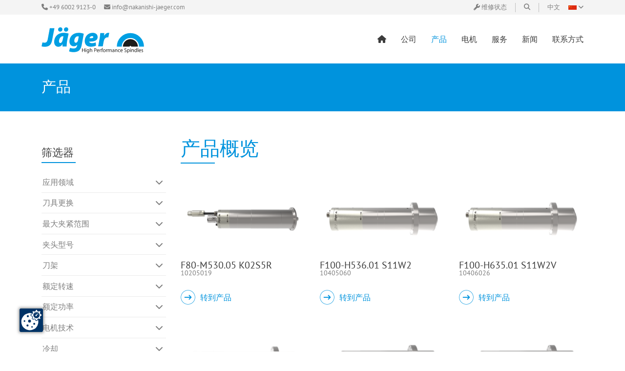

--- FILE ---
content_type: text/html; charset=UTF-8
request_url: https://www.nakanishi-jaeger.com/zh/products?filters[13][4]=1
body_size: 16117
content:
<!doctype html>
<html class="no-js" lang="zh">
<head>
    <meta charset="utf-8">
    <meta http-equiv="X-UA-Compatible" content="IE=edge">
    <meta name="viewport" content="width=device-width, initial-scale=1">

                <link rel="alternate" hreflang="de" href="https://www.nakanishi-jaeger.com/de" >
            <link rel="alternate" hreflang="en" href="https://www.nakanishi-jaeger.com/en" >
            <link rel="alternate" hreflang="en_US" href="https://www.nakanishi-jaeger.com/us" >
            <link rel="alternate" hreflang="zh" href="https://www.nakanishi-jaeger.com/zh" >
            <link rel="alternate" hreflang="ja" href="https://www.nakanishi-jaeger.com/ja" >
            <link rel="alternate" hreflang="it" href="https://www.nakanishi-jaeger.com/it" >
            <link rel="alternate" hreflang="ko" href="https://www.nakanishi-jaeger.com/ko" >
            <link rel="alternate" hreflang="es" href="https://www.nakanishi-jaeger.com/es" >
            <link rel="alternate" hreflang="x-default" href="https://www.nakanishi-jaeger.com/de" >
    
    
<link rel="apple-touch-icon" sizes="57x57" href="/resources/img/favicon/apple-icon-57x57.png">
<link rel="apple-touch-icon" sizes="60x60" href="/resources/img/favicon/apple-icon-60x60.png">
<link rel="apple-touch-icon" sizes="72x72" href="/resources/img/favicon/apple-icon-72x72.png">
<link rel="apple-touch-icon" sizes="76x76" href="/resources/img/favicon/apple-icon-76x76.png">
<link rel="apple-touch-icon" sizes="114x114" href="/resources/img/favicon/apple-icon-114x114.png">
<link rel="apple-touch-icon" sizes="120x120" href="/resources/img/favicon/apple-icon-120x120.png">
<link rel="apple-touch-icon" sizes="144x144" href="/resources/img/favicon/apple-icon-144x144.png">
<link rel="apple-touch-icon" sizes="152x152" href="/resources/img/favicon/apple-icon-152x152.png">
<link rel="apple-touch-icon" sizes="180x180" href="/resources/img/favicon/apple-icon-180x180.png">
<link rel="icon" type="image/png" sizes="192x192"  href="/resources/img/favicon/android-icon-192x192.png">
<link rel="icon" type="image/png" sizes="32x32" href="/resources/img/favicon/favicon-32x32.png">
<link rel="icon" type="image/png" sizes="96x96" href="/resources/img/favicon/favicon-96x96.png">
<link rel="icon" type="image/png" sizes="16x16" href="/resources/img/favicon/favicon-16x16.png">
<link rel="manifest" href="/resources/img/favicon/manifest.json">
<meta name="msapplication-TileColor" content="#0093dd">
<meta name="msapplication-TileImage" content="/resources/img/favicon/ms-icon-144x144.png">
<meta name="theme-color" content="#0093dd">

    <link rel="stylesheet" href="/build/main.cd6e29b7.css">
                <title>电主轴产品 - Alfred Jaeger Trading (Beijing) Co., Ltd. </title>
        <meta name="robots" content="index,follow" />

    
        <link href="/cache-buster-1755099212/build/main.cd6e29b7.css" media="all" rel="stylesheet" type="text/css" />
<link href="/cache-buster-1755099212/build/print.789fab91.css" media="print" rel="stylesheet" type="text/css" />
    
          
    </head>
<body>

<script
        id="cookie-manager"
        src="https://consent.gal-digital.de/public/app.js?apiKey=1acbd2b3ea4b50de7d05f3bdd5c5a173762da3268a8e88c4&amp;domain=641132c"
        referrerpolicy="origin"
        data-embedding-youtube="9c3c199"
        data-embedding-googlemaps="6b61912"
    ></script>                                        
        
        


    
<div id="toolbar-container" data-sticky-container>
    <header class="toolbar" data-sticky data-margin-top="0" data-sticky-on="small">
        <div id="header-meta">
    <div class="grid-container">
        <div class="grid-x">
            <div class="cell small-3 medium-6">
                <a class="meta-item" href="tel:tel:+49600291230">
                    <i class="fa-solid fa-phone" aria-hidden="true"></i>
                    <span class="show-for-large">
                        +49 6002 9123-0
                    </span>
                </a>

                <a class="meta-item" href="mailto:info@nakanishi-jaeger.com">
                    <i class="fa-solid fa-envelope" aria-hidden="true"></i>
                    <span class="show-for-large">
                        info@nakanishi-jaeger.com
                    </span>
                </a>

                                                
            </div>

            <div class="cell small-9 medium-6 text-right">

                                <a class="meta-item product-request-page-link is-active hide" href="/zh/product-request">
                    <i class="fa-solid fa-inbox"></i>
                    <span class="show-for-large">
                        查看询价单
                    </span>
                </a>

                <div class="meta-item dropdown" data-toggle="meta-repair-state-dropdown">

                    <i class="fa-solid fa-wrench" aria-hidden="true"></i>
                    <span class="show-for-large">
                        维修状态
                    </span>

                    <span class="dropdown-arrow"></span>
                    <div id="meta-repair-state-dropdown" data-dropdown data-auto-focus="true"
                          data-hover="true" data-position="bottom" data-alignment="center">
                        <div class="meta-repair-state-form">
                          <form name="repair_state" method="post" action="/zh/services/repairstate" class="repairstate-form light-panel">
<div class="grid-x grid-padding-x grid-padding-y">
    <div class="cell medium-4">
        <input type="text" id="repair_state_custno" name="repair_state[custno]" required="required" placeholder="客户编号" value="" />
    </div>

    <div class="cell medium-4">
        <input type="text" id="repair_state_rpno" name="repair_state[rpno]" required="required" placeholder="维修编号 (RP)" value="" />
    </div>

    <div class="cell medium-4">
        <button type="submit" id="repair_state_submit" name="repair_state[submit]" class="button primary">查询状态</button>
    </div></div>
<input type="hidden" id="repair_state__token" name="repair_state[_token]" value="78688abb735266b44a.0TqAbOm_FiAMl3t5b8u92hJ4JFoTiqfFDZt4jzaYB-Q.vF-zALn6XXFLwSEbXrPanGFOSxJQ-JO2ZM4Iznf7P6iIbsguvO5iWnvhGA" /><div><input type="text" id="repair_state_email" name="repair_state[email]" style="display:none" /></div>
</form>

                        </div>
                    </div>
                </div>

                
                <span class="divider show-for-large"></span>

                <div class="meta-item dropdown search" data-toggle="meta-search-dropdown">
                    <i class="fa-solid fa-magnifying-glass"  aria-hidden="true"></i>
                    <span class="dropdown-arrow"></span>
                    <div id="meta-search-dropdown" data-dropdown data-auto-focus="true"
                         data-hover="true" data-position="bottom" data-alignment="center">
                        <div class="meta-search-form">
                          <form method="get" action="/zh/search" class="search-form light-panel">
<div class="input-group">
    <input type="text" id="q" name="q" required="required" placeholder="搜索..." class="input-group-field" />
    <div class="input-group-button">
        <button type="submit" class="button primary">
            <i class="fa-solid fa-magnifying-glass"></i>
        </button>
    </div>
</div>
<input type="hidden" id="_token" name="_token" value="5a4c45cb216680c16933b6b2750d.G0ONJcj7OzB62W076CZikYK1-XhaNHm7kRxDZ-Wf2gU.WHv1dorOQlQfihxRjXMa3NbjiQINBw_0_ioAIqTPsGtNKNJiipJRRBOIJA" />
</form>

                        </div>
                    </div>
                </div>

                <span class="divider"></span>

                <div id="language-switcher">
                    <a class="meta-item dropdown" data-toggle="language-switcher-dropdown">
                        <span class="show-for-medium">
                            中文
                        </span>
                        <span class="flag flag-zh" aria-hidden="true"></span>
                        <i class="fa-solid fa-angle-down show-for-medium"></i>
                    </a>

                    <div id="language-switcher-dropdown" data-dropdown data-hover="true" data-hover-pane="true">
                        <ul class="menu vertical">
                                                            <li class="lang-de">
                                    <a href="/de/hf-spindel-produktuebersicht">
                                        <span class="show-for-medium">
                                            Deutsch
                                        </span>
                                        <span class="flag flag-de" aria-hidden="true"></span>
                                    </a>
                                </li>
                                                            <li class="lang-en">
                                    <a href="/en/products">
                                        <span class="show-for-medium">
                                            English
                                        </span>
                                        <span class="flag flag-en" aria-hidden="true"></span>
                                    </a>
                                </li>
                                                            <li class="lang-en_US">
                                    <a href="/us/products">
                                        <span class="show-for-medium">
                                            USA
                                        </span>
                                        <span class="flag flag-en_US" aria-hidden="true"></span>
                                    </a>
                                </li>
                                                            <li class="lang-ja">
                                    <a href="/ja/products">
                                        <span class="show-for-medium">
                                            日本語
                                        </span>
                                        <span class="flag flag-ja" aria-hidden="true"></span>
                                    </a>
                                </li>
                                                            <li class="lang-it">
                                    <a href="/it/products">
                                        <span class="show-for-medium">
                                            Italiano
                                        </span>
                                        <span class="flag flag-it" aria-hidden="true"></span>
                                    </a>
                                </li>
                                                            <li class="lang-ko">
                                    <a href="/ko/products">
                                        <span class="show-for-medium">
                                            한국의
                                        </span>
                                        <span class="flag flag-ko" aria-hidden="true"></span>
                                    </a>
                                </li>
                                                            <li class="lang-es">
                                    <a href="/es/products">
                                        <span class="show-for-medium">
                                            Español
                                        </span>
                                        <span class="flag flag-es" aria-hidden="true"></span>
                                    </a>
                                </li>
                                                    </ul>
                    </div>
                </div>
            </div>
        </div>
    </div>
</div>

        <div id="main-navigation-container">
            <div class="grid-container">
                <div class="grid-x">
                    <div id="header-logo" class="cell small-10 medium-shrink">
                        <a href="/">
                            <img src="/resources/img/logo.svg">
                        </a>
                    </div>

                    <div class="cell small-2 medium-auto">
                        <button id="mobile-menu-button" type="button" data-toggle="main-navigation">
                            <img src="/resources/img/btn-menu.svg">
                        </button>

                        <ul class="main-menu desktop-menu" data-responsive-menu="dropdown">
    <li class="root-item home">
        <a href="/zh" >
            <span class="fa-solid fa-house" aria-hidden="true"></span>
        </a>
    </li>
                                                                        <li class="root-item is-dropdown-submenu-parent">
                <a href="/zh/company">
    公司
</a>
                                                                                                                                                                <div class="grid-x is-dropdown-submenu">
                                                    <ul class="main-sub-menu cell medium-6 large-2">
                                                                                                                                                    <li class="mega-menu-item">
                                            <a href="/zh/company#%E5%85%AC%E5%8F%B8%E6%A6%82%E5%86%B5">
    公司概况
</a>
                                            <div class="mega-menu-detail-image">
                                                                                                                                                                                                                                                                                                                <img src="/9/image-thumb__9__megaMenuThumbnail/hersteller-spindel.jpg"/>
                                                                                            </div>

                                            <div class="mega-menu-detail-content">
                                                                                                    <p class="headline">公司概况</p>
                                                    <ul>
	<li>电主轴系统的&nbsp;先进制造商</li>
	<li>优质高速电主轴的创新</li>
	<li>以客户为导向的传统</li>
</ul>

                                                                                            </div>
                                        </li>
                                                                                                                                                                                        <li class="mega-menu-item">
                                            <a href="/zh/company#%E5%BE%B7%E5%9B%BD%E5%88%B6%E9%80%A0">
    德国制造
</a>
                                            <div class="mega-menu-detail-image">
                                                                                                                                                                                                                                                                                                                <img src="/10/image-thumb__10__megaMenuThumbnail/made-in-germany-schnelllaufspindel.jpg"/>
                                                                                            </div>

                                            <div class="mega-menu-detail-content">
                                                                                                    <p class="headline">德国制造</p>
                                                    <ul>
	<li>电主轴系统的&nbsp;先进制造商</li>
	<li>优质高速电主轴的创新</li>
	<li>以客户为导向的传统</li>
</ul>

                                                                                            </div>
                                        </li>
                                                                                                                                                                                        <li class="mega-menu-item">
                                            <a href="/zh/company#%E5%93%81%E8%B4%A8-%E5%BE%B7%E5%9B%BD%E5%88%B6%E9%80%A0">
    质量保证
</a>
                                            <div class="mega-menu-detail-image">
                                                                                                                                                                                                                                                                                                                <img src="/11/image-thumb__11__megaMenuThumbnail/qualitaetssicherung-handspindel.jpg"/>
                                                                                            </div>

                                            <div class="mega-menu-detail-content">
                                                                                                    <p class="headline">质量保证</p>
                                                    <ul>
	<li>高品质保证高度满意</li>
	<li>稳定、可靠、用料考究</li>
	<li>在质量保障方面持续投资</li>
</ul>

                                                                                            </div>
                                        </li>
                                                                                                </ul>
                                                    <ul class="main-sub-menu cell medium-6 large-2">
                                                                                                                                                    <li class="mega-menu-item">
                                            <a href="/zh/company#%E7%A0%94%E7%A9%B6%E4%B8%8E%E5%BC%80%E5%8F%91">
    研究与开发
</a>
                                            <div class="mega-menu-detail-image">
                                                                                                                                                                                                                                                                                                                <img src="/12/image-thumb__12__megaMenuThumbnail/forschung-entwicklung-spindel.jpg"/>
                                                                                            </div>

                                            <div class="mega-menu-detail-content">
                                                                                                    <p class="headline">研究与开发</p>
                                                    <ul>
	<li>致力于未来的电主轴系统</li>
	<li>持续优化已在使用的电主轴</li>
	<li>适用于个性化任务的特殊电主轴系统</li>
</ul>

                                                                                            </div>
                                        </li>
                                                                                                                                                                                        <li class="mega-menu-item">
                                            <a href="/zh/company#%E7%94%B5%E6%9C%BA%E5%88%B6%E9%80%A0">
    电机制造
</a>
                                            <div class="mega-menu-detail-image">
                                                                                                                                                                                                                                                                                                                <img src="/motoren/13/image-thumb__13__megaMenuThumbnail/motorenbau-drehspindel.jpg"/>
                                                                                            </div>

                                            <div class="mega-menu-detail-content">
                                                                                                    <p class="headline">电机制造</p>
                                                    <ul>
	<li>开发和生产自己的电机元件</li>
	<li>电机功率在企业内部经过检测</li>
	<li>最佳协调变频器</li>
</ul>

                                                                                            </div>
                                        </li>
                                                                                                                                                                                        <li class="mega-menu-item">
                                            <a href="/zh/company#%E5%BA%94%E7%94%A8%E9%A2%86%E5%9F%9F">
    应用领域
</a>
                                            <div class="mega-menu-detail-image">
                                                                                                                                                                                                                                                                                                                <img src="/categories/14/image-thumb__14__megaMenuThumbnail/anwendungsbereiche-bohrspindel-schleifspindel-drehspindel.jpg"/>
                                                                                            </div>

                                            <div class="mega-menu-detail-content">
                                                                                                    <p class="headline">应用领域</p>
                                                    <ul>
	<li>多样化的用途</li>
	<li>用于每种用途的适当电主轴</li>
	<li>在各个领域保证安全和精确</li>
</ul>

                                                                                            </div>
                                        </li>
                                                                                                </ul>
                                                <div class="cell medium-6 large-4 mega-menu-detail-image-container"></div>
                        <div class="cell medium-6 large-4 mega-menu-detail-content-container"></div>
                    </div>
                            </li>
                                                        <li class="root-item is-dropdown-submenu-parent">
                <a href="/zh/products" class="is-current">
    产品
</a>
                                                        <div class="grid-x is-dropdown-submenu">
                                                    <ul class="main-sub-menu cell medium-6 large-2">
                                                                                                        <li class="mega-menu-item">
                                        <a href="/zh/z-line" title="Z-Line">Z-Line</a>
                                        <div class="mega-menu-detail-image">
                                                                                                                                                                                                                                                                                                                                        
                                                                                            <img src="/products/10201036/710/image-thumb__710__megaMenuThumbnail/media.image.produkt_bild.png" >
                                                                                    </div>
                                        <div class="mega-menu-detail-content">
                                            <p class="headline">Z-Line</p>
                                            <ul class="wys-checklist-blue">
                                                                                                                                                           <li> 高精度，稳定平滑运行</li>
                                                                                                           <li> 额定功率最大10kW</li>
                                                                                                           <li> 额定转速最大10万转</li>
                                                                                                    
                                            </ul>


                                        </div>
                                    </li>
                                                                                                        <li class="mega-menu-item">
                                        <a href="/zh/f-line" title="F-Line">F-Line</a>
                                        <div class="mega-menu-detail-image">
                                                                                                                                                                                                                                                                                                                                        
                                                                                            <img src="/products/10408017/842/image-thumb__842__megaMenuThumbnail/media.image.produkt_bild.png" >
                                                                                    </div>
                                        <div class="mega-menu-detail-content">
                                            <p class="headline">F-Line</p>
                                            <ul class="wys-checklist-blue">
                                                                                                                                                           <li> 客制化法兰</li>
                                                                                                           <li> 额定功率最大67kw</li>
                                                                                                           <li> 额定转速最大5万转</li>
                                                                                                    
                                            </ul>


                                        </div>
                                    </li>
                                                                                                        <li class="mega-menu-item">
                                        <a href="/zh/ars-line" title="ARS-Line">ARS-Line</a>
                                        <div class="mega-menu-detail-image">
                                                                                                                                                                                                                                                                                                                                        
                                                                                            <img src="/products/15201049/609/image-thumb__609__megaMenuThumbnail/media.image.produkt_bild.png" >
                                                                                    </div>
                                        <div class="mega-menu-detail-content">
                                            <p class="headline">ARS-Line</p>
                                            <ul class="wys-checklist-blue">
                                                                                                                                                           <li> 修正砂轮</li>
                                                                                                           <li> 高精度磨削</li>
                                                                                                           <li> 刀具接触监测</li>
                                                                                                    
                                            </ul>


                                        </div>
                                    </li>
                                                                                                        <li class="mega-menu-item">
                                        <a href="/zh/block-line" title="Block-Line">Block-Line</a>
                                        <div class="mega-menu-detail-image">
                                                                                                                                                                                                                                                                                                                                        
                                                                                            <img src="/products/10002001/240/image-thumb__240__megaMenuThumbnail/media.image.produkt_bild.png" >
                                                                                    </div>
                                        <div class="mega-menu-detail-content">
                                            <p class="headline">Block-Line</p>
                                            <ul class="wys-checklist-blue">
                                                                                                                                                           <li>  个别定制的一体成型壳体</li>
                                                                                                           <li>  不同的刀具更换系统</li>
                                                                                                           <li> 额定转速最大60万转</li>
                                                                                                    
                                            </ul>


                                        </div>
                                    </li>
                                                            </ul>
                                                    <ul class="main-sub-menu cell medium-6 large-2">
                                                                                                        <li class="mega-menu-item">
                                        <a href="/zh/chopper" title="Chopper">Chopper</a>
                                        <div class="mega-menu-detail-image">
                                                                                                                                                                                                                                                                                                                                        
                                                                                            <img src="/products/11505001/184/image-thumb__184__megaMenuThumbnail/media.image.produkt_bild.png" >
                                                                                    </div>
                                        <div class="mega-menu-detail-content">
                                            <p class="headline">Chopper</p>
                                            <ul class="wys-checklist-blue">
                                                                                                                                                           <li> 多样化换刀系统</li>
                                                                                                           <li> 额定功率最大6.5kW</li>
                                                                                                           <li> 额定转速最大4万转</li>
                                                                                                    
                                            </ul>


                                        </div>
                                    </li>
                                                                                                        <li class="mega-menu-item">
                                        <a href="/zh/dentadrive" title="DentaDrive">DentaDrive</a>
                                        <div class="mega-menu-detail-image">
                                                                                                                                                                                                                                                                                                                                        
                                                                                            <img src="/products/153AC021/1266/image-thumb__1266__megaMenuThumbnail/media.image.produkt_bild.png" >
                                                                                    </div>
                                        <div class="mega-menu-detail-content">
                                            <p class="headline">DentaDrive</p>
                                            <ul class="wys-checklist-blue">
                                                                                                                                                           <li> 模块化装配系统</li>
                                                                                                           <li> 个性化配置</li>
                                                                                                           <li> 额定功率最大0,31kW</li>
                                                                                                           <li> 额定转速最大10万转</li>
                                                                                                    
                                            </ul>


                                        </div>
                                    </li>
                                                                                                        <li class="mega-menu-item">
                                        <a href="/zh/power-line" title="Power-Line">Power-Line</a>
                                        <div class="mega-menu-detail-image">
                                                                                                                                                                                                                                                                                                                                        
                                                                                            <img src="/products/13404086/208/image-thumb__208__megaMenuThumbnail/media.image.produkt_bild.png" >
                                                                                    </div>
                                        <div class="mega-menu-detail-content">
                                            <p class="headline">Power-Line</p>
                                            <ul class="wys-checklist-blue">
                                                                                                                                                           <li> 更大的输出功率</li>
                                                                                                           <li> 额定功率最大3.7kw</li>
                                                                                                           <li> 额定转速最大8万转</li>
                                                                                                    
                                            </ul>


                                        </div>
                                    </li>
                                                            </ul>
                                                <div class="cell medium-6 large-4 mega-menu-detail-image-container"></div>
                        <div class="cell medium-6 large-4 mega-menu-detail-content-container"></div>
                    </div>
                            </li>
                                                        <li class="root-item is-dropdown-submenu-parent">
                <a href="/zh/motors">
    电机
</a>
                                                                                                                                                                <div class="grid-x is-dropdown-submenu">
                                                    <ul class="main-sub-menu cell medium-6 large-2">
                                                                                                                                                    <li class="mega-menu-item">
                                            <a href="/zh/motors#%E7%94%B5%E5%8A%A8%E6%9C%BA">
    电机制造
</a>
                                            <div class="mega-menu-detail-image">
                                                                                                                                                                                                                                                                                                                <img src="/motoren/1486/image-thumb__1486__megaMenuThumbnail/eigene-motorenentwicklung.jpg"/>
                                                                                            </div>

                                            <div class="mega-menu-detail-content">
                                                                                                    <p class="headline">电机制造：</p>
                                                    <ul>
	<li>电主轴电机</li>
	<li>电动机</li>
	<li>特别制造</li>
</ul>

<p>&nbsp;</p>

                                                                                            </div>
                                        </li>
                                                                                                                                                                                        <li class="mega-menu-item">
                                            <a href="/zh/motors#%E5%BA%94%E7%94%A8%E9%A2%86%E5%9F%9F-ptt-%E7%94%B5%E6%9C%BA">
    应用领域
</a>
                                            <div class="mega-menu-detail-image">
                                                                                                                                                                                                                                                                                                                <img src="/categories/14/image-thumb__14__megaMenuThumbnail/anwendungsbereiche-bohrspindel-schleifspindel-drehspindel.jpg"/>
                                                                                            </div>

                                            <div class="mega-menu-detail-content">
                                                                                                    <p class="headline">应用领域</p>
                                                    <ul>
	<li>用于高速电主轴的电机</li>
	<li>用于泵和自动化的电机</li>
	<li>电动交通</li>
	<li>用于涡轮压缩机和发电机的电机</li>
</ul>

                                                                                            </div>
                                        </li>
                                                                                                                                                                                        <li class="mega-menu-item">
                                            <a href="/zh/motors#%E7%94%B5%E6%9C%BA%E8%AF%A2%E7%9B%98">
    电机询盘
</a>
                                            <div class="mega-menu-detail-image">
                                                                                                                                                                                                                                                                                                                <img src="/motoren/3741/image-thumb__3741__megaMenuThumbnail/sonderanfertigung-motoren.jpg"/>
                                                                                            </div>

                                            <div class="mega-menu-detail-content">
                                                                                                    <p class="headline">配置您的个性化电机</p>
                                                    <ul>
	<li>交流电机</li>
	<li>直流电机</li>
	<li>特殊电机</li>
</ul>

                                                                                            </div>
                                        </li>
                                                                                                </ul>
                                                    <ul class="main-sub-menu cell medium-6 large-2">
                                                                                                                                                    <li class="mega-menu-item">
                                            <a href="/zh/motors#ptt">
    Nakanishi Jaeger PTT
</a>
                                            <div class="mega-menu-detail-image">
                                                                                                                                                                                                                                                                                                                <img src="/motoren/13/image-thumb__13__megaMenuThumbnail/motorenbau-drehspindel.jpg"/>
                                                                                            </div>

                                            <div class="mega-menu-detail-content">
                                                                                                    <p class="headline">Nakanishi Jaeger PTT</p>
                                                    <p><strong>动力总成技术 </strong></p>

<p>&nbsp;</p>

<p>我们的标准电机</p>

<p>&nbsp;</p>

<ul>
	<li>异步技术<br />
	交流电机</li>
	<li>同步技术<br />
	直流电机</li>
</ul>

                                                                                            </div>
                                        </li>
                                                                                                                                                                                        <li class="mega-menu-item">
                                            <a href="/zh/motors#%E4%B8%AA%E6%80%A7%E5%8C%96%E7%94%B5%E6%9C%BA">
    电机研发
</a>
                                            <div class="mega-menu-detail-image">
                                                                                                                                                                                                                                                                                                                <img src="/12/image-thumb__12__megaMenuThumbnail/forschung-entwicklung-spindel.jpg"/>
                                                                                            </div>

                                            <div class="mega-menu-detail-content">
                                                                                                    <p class="headline">专门适合您的应用的个性化电机</p>
                                                    <ul>
	<li>构建整个流程链</li>
	<li>提供开发服务</li>
	<li>合同制造</li>
</ul>

                                                                                            </div>
                                        </li>
                                                                                                                                                                                        <li class="mega-menu-item">
                                            <a href="/zh/motors#our-standart-motors">
    我们的标准电机
</a>
                                            <div class="mega-menu-detail-image">
                                                                                                                                                                                                                                                                                                                <img src="/motoren/1491/image-thumb__1491__megaMenuThumbnail/dc-ac-motoren.png"/>
                                                                                            </div>

                                            <div class="mega-menu-detail-content">
                                                                                                    <p class="headline">我们的标准电机</p>
                                                    <ul>
	<li>交流电机</li>
	<li>直流电机</li>
</ul>

                                                                                            </div>
                                        </li>
                                                                                                </ul>
                                                <div class="cell medium-6 large-4 mega-menu-detail-image-container"></div>
                        <div class="cell medium-6 large-4 mega-menu-detail-content-container"></div>
                    </div>
                            </li>
                                                        <li class="root-item only-dropdown is-dropdown-submenu-parent">
                <a href="/zh/services">
    服务
</a>
                                                            <ul class="main-sub-menu mega-dropdown">
                                                                                                <li>
                                        <a href="/zh/services/downloads">
    下载
</a>
                                    </li>
                                                                                                                                <li>
                                        <a href="/zh/services/repairstate">
    维修状态
</a>
                                    </li>
                                                                                    </ul>
                                                </li>
                                                        <li class="root-item only-dropdown is-dropdown-submenu-parent">
                <a href="/zh/currently/news">
    新闻
</a>
                                                            <ul class="main-sub-menu mega-dropdown">
                                                                                                <li>
                                        <a href="/zh/currently/news">
    新闻
</a>
                                    </li>
                                                                                                                                <li>
                                        <a href="/zh/currently/fairs">
    展会
</a>
                                    </li>
                                                                                                                                <li>
                                        <a href="/zh/videos">
    视频
</a>
                                    </li>
                                                                                    </ul>
                                                </li>
                                                                    <li class="root-item only-dropdown is-dropdown-submenu-parent">
                <a href="/zh/contact">
    联系方式
</a>
                                                            <ul class="main-sub-menu mega-dropdown">
                                                                                                <li>
                                        <a href="/zh/contact/contacts">
    联系人
</a>
                                    </li>
                                                                                                                                <li>
                                        <a href="/zh/contact/service-partners">
    特约维修站
</a>
                                    </li>
                                                                                                                                <li>
                                        <a href="/zh/contact/representation">
    代表
</a>
                                    </li>
                                                                                    </ul>
                                                </li>
                                                                        </ul>

                        <div id="main-navigation" data-toggler=".open">
    <div class="mobile-menu-open-bar">
        <button id="mobile-menu-close-button" type="button" data-toggle="main-navigation"
                aria-label="Close menu">
            <img src="/resources/img/btn-close.svg">
        </button>
    </div>

    <div class="main-menu-mobile-container">
        <img src="/resources/img/logo.svg" class="main-menu-mobile-logo">

        <ul class="main-menu" data-responsive-menu="small-accordion" data-submenu-toggle="true">
                                                                                                                            <li class="root-item only-dropdown">
                        <a href="/zh/company">
                            公司
                        </a>
                                                                                                                                                                        
                                                            <ul class="main-sub-menu menu vertical nested">
                                                                                                                        <li>
                                                <a href="/zh/company#%E5%85%AC%E5%8F%B8%E6%A6%82%E5%86%B5">
                                                    公司概况
                                                </a>
                                            </li>
                                                                                                                                                                <li>
                                                <a href="/zh/company#%E5%BE%B7%E5%9B%BD%E5%88%B6%E9%80%A0">
                                                    德国制造
                                                </a>
                                            </li>
                                                                                                                                                                <li>
                                                <a href="/zh/company#%E5%93%81%E8%B4%A8-%E5%BE%B7%E5%9B%BD%E5%88%B6%E9%80%A0">
                                                    质量保证
                                                </a>
                                            </li>
                                                                                                                                                                <li>
                                                <a href="/zh/company#%E7%A0%94%E7%A9%B6%E4%B8%8E%E5%BC%80%E5%8F%91">
                                                    研究与开发
                                                </a>
                                            </li>
                                                                                                                                                                <li>
                                                <a href="/zh/company#%E7%94%B5%E6%9C%BA%E5%88%B6%E9%80%A0">
                                                    电机制造
                                                </a>
                                            </li>
                                                                                                                                                                <li>
                                                <a href="/zh/company#%E5%BA%94%E7%94%A8%E9%A2%86%E5%9F%9F">
                                                    应用领域
                                                </a>
                                            </li>
                                                                                                            </ul>
                                                                        </li>
                                                                                    <li class="root-item">
                        <a href="/zh/products" class="is-current">
                            产品
                        </a>
                                                    <ul class="main-sub-menu grid-x">
                                                                                                        <li class="cell medium-2">
                                        <a href="/de/z-line"
                                           title="Z-Line">Z-Line</a>
                                    </li>
                                                                                                        <li class="cell medium-2">
                                        <a href="/de/f-line"
                                           title="F-Line">F-Line</a>
                                    </li>
                                                                                                        <li class="cell medium-2">
                                        <a href="/de/ars-line"
                                           title="ARS-Line">ARS-Line</a>
                                    </li>
                                                                                                        <li class="cell medium-2">
                                        <a href="/de/block-line"
                                           title="Block-Line">Block-Line</a>
                                    </li>
                                                                                                        <li class="cell medium-2">
                                        <a href="/de/chopper"
                                           title="Chopper">Chopper</a>
                                    </li>
                                                                                                        <li class="cell medium-2">
                                        <a href="/de/dentadrive"
                                           title="DentaDrive">DentaDrive</a>
                                    </li>
                                                                                                        <li class="cell medium-2">
                                        <a href="/de/power-line"
                                           title="Power-Line">Power-Line</a>
                                    </li>
                                                            </ul>
                                            </li>
                                                                                    <li class="root-item only-dropdown">
                        <a href="/zh/motors">
                            电机
                        </a>
                                                                                                                                                                        
                                                            <ul class="main-sub-menu menu vertical nested">
                                                                                                                        <li>
                                                <a href="/zh/motors#%E7%94%B5%E5%8A%A8%E6%9C%BA">
                                                    电机制造
                                                </a>
                                            </li>
                                                                                                                                                                <li>
                                                <a href="/zh/motors#%E5%BA%94%E7%94%A8%E9%A2%86%E5%9F%9F-ptt-%E7%94%B5%E6%9C%BA">
                                                    应用领域
                                                </a>
                                            </li>
                                                                                                                                                                <li>
                                                <a href="/zh/motors#%E7%94%B5%E6%9C%BA%E8%AF%A2%E7%9B%98">
                                                    电机询盘
                                                </a>
                                            </li>
                                                                                                                                                                <li>
                                                <a href="/zh/motors#ptt">
                                                    Nakanishi Jaeger PTT
                                                </a>
                                            </li>
                                                                                                                                                                <li>
                                                <a href="/zh/motors#%E4%B8%AA%E6%80%A7%E5%8C%96%E7%94%B5%E6%9C%BA">
                                                    电机研发
                                                </a>
                                            </li>
                                                                                                                                                                <li>
                                                <a href="/zh/motors#our-standart-motors">
                                                    我们的标准电机
                                                </a>
                                            </li>
                                                                                                            </ul>
                                                                        </li>
                                                                                    <li class="root-item only-dropdown">
                        <a href="/zh/services">
                            服务
                        </a>
                                                                                                                                                                        
                                                            <ul class="main-sub-menu menu vertical nested">
                                                                                                                        <li>
                                                <a href="/zh/services/downloads">
                                                    下载
                                                </a>
                                            </li>
                                                                                                                                                                <li>
                                                <a href="/zh/services/repairstate">
                                                    维修状态
                                                </a>
                                            </li>
                                                                                                            </ul>
                                                                        </li>
                                                                                    <li class="root-item only-dropdown">
                        <a href="/zh/currently/news">
                            新闻
                        </a>
                                                                                                                                                                        
                                                            <ul class="main-sub-menu menu vertical nested">
                                                                                                                        <li>
                                                <a href="/zh/currently/news">
                                                    新闻
                                                </a>
                                            </li>
                                                                                                                                                                <li>
                                                <a href="/zh/currently/fairs">
                                                    展会
                                                </a>
                                            </li>
                                                                                                                                                                <li>
                                                <a href="/zh/videos">
                                                    视频
                                                </a>
                                            </li>
                                                                                                            </ul>
                                                                        </li>
                                                                                                                <li class="root-item only-dropdown">
                        <a href="/zh/contact">
                            联系方式
                        </a>
                                                                                                                                                                        
                                                            <ul class="main-sub-menu menu vertical nested">
                                                                                                                        <li>
                                                <a href="/zh/contact/contacts">
                                                    联系人
                                                </a>
                                            </li>
                                                                                                                                                                <li>
                                                <a href="/zh/contact/service-partners">
                                                    特约维修站
                                                </a>
                                            </li>
                                                                                                                                                                <li>
                                                <a href="/zh/contact/representation">
                                                    代表
                                                </a>
                                            </li>
                                                                                                            </ul>
                                                                        </li>
                                                                                                                                                                                </ul>

        <div class="grid-x grid-padding-y">
            <div class="cell small-6 medium-1 text-center medium-text-left">
                <a href="https://www.linkedin.com/company/alfred-j%C3%A4ger-gmbh" >
                    <i class="fa-brands fa-linkedin" aria-hidden="true"></i>
                </a>
            </div>

            <div class="cell small-6 medium-1 text-center medium-text-left">
                <a href="https://www.xing.com/companies/alfredj%C3%A4gergmbh">
                    <i class="fa-brands fa-xing" aria-hidden="true"></i>
                </a>
            </div>

            
            <div class="cell small-12 medium-10">
                <div class="grid-x grid-margin-x">
                                                                        <div class="cell auto medium-shrink text-center medium-text-right">
                                <a href="/zh/privacy" class="cell auto">数据保护</a>
                            </div>
                                                    <div class="cell auto medium-shrink text-center medium-text-right">
                                <a href="/zh/contact" class="cell auto">联系方式</a>
                            </div>
                                                    <div class="cell auto medium-shrink text-center medium-text-right">
                                <a href="/zh/imprint" class="cell auto">版本说明</a>
                            </div>
                                                            </div>
            </div>
        </div>
    </div>
</div>
                    </div>
                </div>
            </div>
        </div>
    </header>
</div>
    

    <!-- main-content -->
    
    <div class="productfilter">

        <div class="title-bar">
            <div class="grid-container">
                <div class="grid-x">
                    <div class="cell small-12">
                        <h2 class="title-bar-content">
                            产品
                        </h2>
                    </div>
                </div>
            </div>
        </div>

        <div class="grid-container">

            <div class="grid-x grid-padding-x grid-padding-y">

                <div class="product-filter-wrapper cell small-12 medium-5 large-3">
                    
<form class="product-filters-form product-filters-column">
    <div class="accordion-medium-down" data-accordion data-allow-all-closed="true">
        <div class="accordion-item-medium-down" data-accordion-item>
            <a href="#" class="accordion-title accordion-title-medium-down hide-for-large">筛选器</a>
            <p class="filter-headline show-for-large">筛选器</p>
            <div class="accordion-content-medium-down" data-tab-content>
                <ul class="accordion-underline accordion" data-accordion data-allow-all-closed="true">

        
        <li class="accordion-item" data-accordion-item>
            <a href="#" class="accordion-title">应用领域  <i class="icon-has-filter" aria-hidden="true"></i> </a>
            <div class="accordion-content" data-tab-content>
                <div class="filter-group">
                                            <div class="filter-group-background">
                                                                                            <div>
                                    <input id="filter_0_0" class="checkbox filter-item" type="checkbox" name="filters[0][0]" value="1">
                                    <label class="checkbox-label" for="filter_0_0">
                                                                                    去毛刺
                                                                            </label>
                                </div>
                                                                                            <div>
                                    <input id="filter_0_1" class="checkbox filter-item" type="checkbox" name="filters[0][1]" value="1">
                                    <label class="checkbox-label" for="filter_0_1">
                                                                                    牙科技术
                                                                            </label>
                                </div>
                                                                                            <div>
                                    <input id="filter_0_2" class="checkbox filter-item" type="checkbox" name="filters[0][2]" value="1">
                                    <label class="checkbox-label" for="filter_0_2">
                                                                                    刀具和模具制造
                                                                            </label>
                                </div>
                                                                                            <div>
                                    <input id="filter_0_3" class="checkbox filter-item" type="checkbox" name="filters[0][3]" value="1">
                                    <label class="checkbox-label" for="filter_0_3">
                                                                                    雕刻
                                                                            </label>
                                </div>
                                                                                            <div>
                                    <input id="filter_0_4" class="checkbox filter-item" type="checkbox" name="filters[0][4]" value="1">
                                    <label class="checkbox-label" for="filter_0_4">
                                                                                    研磨
                                                                            </label>
                                </div>
                                                                                            <div>
                                    <input id="filter_0_5" class="checkbox filter-item" type="checkbox" name="filters[0][5]" value="1">
                                    <label class="checkbox-label" for="filter_0_5">
                                                                                    电路板 (PCB)
                                                                            </label>
                                </div>
                                                                                            <div>
                                    <input id="filter_0_6" class="checkbox filter-item" type="checkbox" name="filters[0][6]" value="1">
                                    <label class="checkbox-label" for="filter_0_6">
                                                                                    机器人应用
                                                                            </label>
                                </div>
                                                    </div>
                                            

                                    </div>
                <a href="#" class="filter-reset-action product-filter-tags-reset-group">
                  <i class="fa-solid fa-xmark"></i>重置筛选器</a>
            </div>
        </li>

    
        <li class="accordion-item" data-accordion-item>
            <a href="#" class="accordion-title">刀具更换 <i class="icon-has-filter" aria-hidden="true"></i> </a>
            <div class="accordion-content" data-tab-content>
                <div class="filter-group">
                                            <div class="filter-group-background">
                                                                                            <div>
                                    <input id="filter_1_0" class="checkbox filter-item" type="checkbox" name="filters[1][0]" value="1">
                                    <label class="checkbox-label" for="filter_1_0">
                                                                                    手动换刀
                                                                            </label>
                                </div>
                                                                                            <div>
                                    <input id="filter_1_1" class="checkbox filter-item" type="checkbox" name="filters[1][1]" value="1">
                                    <label class="checkbox-label" for="filter_1_1">
                                                                                    手动换锥
                                                                            </label>
                                </div>
                                                                                            <div>
                                    <input id="filter_1_2" class="checkbox filter-item" type="checkbox" name="filters[1][2]" value="1">
                                    <label class="checkbox-label" for="filter_1_2">
                                                                                    气动换锥
                                                                            </label>
                                </div>
                                                                                            <div>
                                    <input id="filter_1_3" class="checkbox filter-item" type="checkbox" name="filters[1][3]" value="1">
                                    <label class="checkbox-label" for="filter_1_3">
                                                                                    气动直接换刀
                                                                            </label>
                                </div>
                                                                                            <div>
                                    <input id="filter_1_4" class="checkbox filter-item" type="checkbox" name="filters[1][4]" value="1">
                                    <label class="checkbox-label" for="filter_1_4">
                                                                                    液压换锥
                                                                            </label>
                                </div>
                                                                                            <div>
                                    <input id="filter_1_5" class="checkbox filter-item" type="checkbox" name="filters[1][5]" value="1">
                                    <label class="checkbox-label" for="filter_1_5">
                                                                                    电动直接换刀
                                                                            </label>
                                </div>
                                                    </div>
                                            

                                    </div>
                <a href="#" class="filter-reset-action product-filter-tags-reset-group">
                  <i class="fa-solid fa-xmark"></i>重置筛选器</a>
            </div>
        </li>

    
        <li class="accordion-item" data-accordion-item>
            <a href="#" class="accordion-title">最大夹紧范围 <i class="icon-has-filter" aria-hidden="true"></i> </a>
            <div class="accordion-content" data-tab-content>
                <div class="filter-group">
                                            <div class="filter-group-background">
                                                                                            <div>
                                    <input id="filter_2_0" class="checkbox filter-item" type="checkbox" name="filters[2][0]" value="1">
                                    <label class="checkbox-label" for="filter_2_0">
                                                                                    &gt; 2 ... ≤ 3
                                                                            </label>
                                </div>
                                                                                            <div>
                                    <input id="filter_2_1" class="checkbox filter-item" type="checkbox" name="filters[2][1]" value="1">
                                    <label class="checkbox-label" for="filter_2_1">
                                                                                    &gt; 3 ... ≤ 4
                                                                            </label>
                                </div>
                                                                                            <div>
                                    <input id="filter_2_2" class="checkbox filter-item" type="checkbox" name="filters[2][2]" value="1">
                                    <label class="checkbox-label" for="filter_2_2">
                                                                                    &gt; 4 ... ≤ 5
                                                                            </label>
                                </div>
                                                                                            <div>
                                    <input id="filter_2_3" class="checkbox filter-item" type="checkbox" name="filters[2][3]" value="1">
                                    <label class="checkbox-label" for="filter_2_3">
                                                                                    &gt; 5 ... ≤ 6
                                                                            </label>
                                </div>
                                                                                            <div>
                                    <input id="filter_2_4" class="checkbox filter-item" type="checkbox" name="filters[2][4]" value="1">
                                    <label class="checkbox-label" for="filter_2_4">
                                                                                    &gt; 6 ... ≤ 7
                                                                            </label>
                                </div>
                                                                                            <div>
                                    <input id="filter_2_5" class="checkbox filter-item" type="checkbox" name="filters[2][5]" value="1">
                                    <label class="checkbox-label" for="filter_2_5">
                                                                                    &gt; 7 ... ≤ 8
                                                                            </label>
                                </div>
                                                                                            <div>
                                    <input id="filter_2_6" class="checkbox filter-item" type="checkbox" name="filters[2][6]" value="1">
                                    <label class="checkbox-label" for="filter_2_6">
                                                                                    &gt; 8 ... ≤ 10
                                                                            </label>
                                </div>
                                                                                            <div>
                                    <input id="filter_2_7" class="checkbox filter-item" type="checkbox" name="filters[2][7]" value="1">
                                    <label class="checkbox-label" for="filter_2_7">
                                                                                    &gt; 10 ... ≤ 13
                                                                            </label>
                                </div>
                                                                                            <div>
                                    <input id="filter_2_8" class="checkbox filter-item" type="checkbox" name="filters[2][8]" value="1">
                                    <label class="checkbox-label" for="filter_2_8">
                                                                                    &gt; 13 ... ≤ 16
                                                                            </label>
                                </div>
                                                                                            <div>
                                    <input id="filter_2_9" class="checkbox filter-item" type="checkbox" name="filters[2][9]" value="1">
                                    <label class="checkbox-label" for="filter_2_9">
                                                                                    &gt; 16 ... ≤ 20
                                                                            </label>
                                </div>
                                                                                            <div>
                                    <input id="filter_2_10" class="checkbox filter-item" type="checkbox" name="filters[2][10]" value="1">
                                    <label class="checkbox-label" for="filter_2_10">
                                                                                    ≥ 20
                                                                            </label>
                                </div>
                                                    </div>
                                            

                                    </div>
                <a href="#" class="filter-reset-action product-filter-tags-reset-group">
                  <i class="fa-solid fa-xmark"></i>重置筛选器</a>
            </div>
        </li>

    
        <li class="accordion-item" data-accordion-item>
            <a href="#" class="accordion-title">夹头型号 <i class="icon-has-filter" aria-hidden="true"></i> </a>
            <div class="accordion-content" data-tab-content>
                <div class="filter-group">
                                            <div class="filter-group-background">
                                                                                            <div>
                                    <input id="filter_3_0" class="checkbox filter-item" type="checkbox" name="filters[3][0]" value="1">
                                    <label class="checkbox-label" for="filter_3_0">
                                                                                    5,1P-5°
                                                                            </label>
                                </div>
                                                                                            <div>
                                    <input id="filter_3_1" class="checkbox filter-item" type="checkbox" name="filters[3][1]" value="1">
                                    <label class="checkbox-label" for="filter_3_1">
                                                                                    5,5H
                                                                            </label>
                                </div>
                                                                                            <div>
                                    <input id="filter_3_2" class="checkbox filter-item" type="checkbox" name="filters[3][2]" value="1">
                                    <label class="checkbox-label" for="filter_3_2">
                                                                                    8/5°
                                                                            </label>
                                </div>
                                                                                            <div>
                                    <input id="filter_3_3" class="checkbox filter-item" type="checkbox" name="filters[3][3]" value="1">
                                    <label class="checkbox-label" for="filter_3_3">
                                                                                    10/5°
                                                                            </label>
                                </div>
                                                                                            <div>
                                    <input id="filter_3_4" class="checkbox filter-item" type="checkbox" name="filters[3][4]" value="1">
                                    <label class="checkbox-label" for="filter_3_4">
                                                                                    675
                                                                            </label>
                                </div>
                                                                                            <div>
                                    <input id="filter_3_5" class="checkbox filter-item" type="checkbox" name="filters[3][5]" value="1">
                                    <label class="checkbox-label" for="filter_3_5">
                                                                                    D
                                                                            </label>
                                </div>
                                                                                            <div>
                                    <input id="filter_3_6" class="checkbox filter-item" type="checkbox" name="filters[3][6]" value="1">
                                    <label class="checkbox-label" for="filter_3_6">
                                                                                    ER
                                                                            </label>
                                </div>
                                                                                            <div>
                                    <input id="filter_3_7" class="checkbox filter-item" type="checkbox" name="filters[3][7]" value="1">
                                    <label class="checkbox-label" for="filter_3_7">
                                                                                    其他
                                                                            </label>
                                </div>
                                                    </div>
                                            

                                    </div>
                <a href="#" class="filter-reset-action product-filter-tags-reset-group">
                  <i class="fa-solid fa-xmark"></i>重置筛选器</a>
            </div>
        </li>

    
        <li class="accordion-item" data-accordion-item>
            <a href="#" class="accordion-title">刀架 <i class="icon-has-filter" aria-hidden="true"></i> </a>
            <div class="accordion-content" data-tab-content>
                <div class="filter-group">
                                            <div class="filter-group-background">
                                                                                            <div>
                                    <input id="filter_4_0" class="checkbox filter-item" type="checkbox" name="filters[4][0]" value="1">
                                    <label class="checkbox-label" for="filter_4_0">
                                                                                    盘式刀具
                                                                            </label>
                                </div>
                                                                                            <div>
                                    <input id="filter_4_1" class="checkbox filter-item" type="checkbox" name="filters[4][1]" value="1">
                                    <label class="checkbox-label" for="filter_4_1">
                                                                                    磨具
                                                                            </label>
                                </div>
                                                                                            <div>
                                    <input id="filter_4_2" class="checkbox filter-item" type="checkbox" name="filters[4][2]" value="1">
                                    <label class="checkbox-label" for="filter_4_2">
                                                                                    HSK-C &amp; HSK-D
                                                                            </label>
                                </div>
                                                                                            <div>
                                    <input id="filter_4_3" class="checkbox filter-item" type="checkbox" name="filters[4][3]" value="1">
                                    <label class="checkbox-label" for="filter_4_3">
                                                                                    HSK-E &amp; HSK-F
                                                                            </label>
                                </div>
                                                                                            <div>
                                    <input id="filter_4_4" class="checkbox filter-item" type="checkbox" name="filters[4][4]" value="1">
                                    <label class="checkbox-label" for="filter_4_4">
                                                                                    SK
                                                                            </label>
                                </div>
                                                                                            <div>
                                    <input id="filter_4_5" class="checkbox filter-item" type="checkbox" name="filters[4][5]" value="1">
                                    <label class="checkbox-label" for="filter_4_5">
                                                                                    VDI 3208
                                                                            </label>
                                </div>
                                                                                            <div>
                                    <input id="filter_4_6" class="checkbox filter-item" type="checkbox" name="filters[4][6]" value="1">
                                    <label class="checkbox-label" for="filter_4_6">
                                                                                    WK
                                                                            </label>
                                </div>
                                                    </div>
                                            

                                    </div>
                <a href="#" class="filter-reset-action product-filter-tags-reset-group">
                  <i class="fa-solid fa-xmark"></i>重置筛选器</a>
            </div>
        </li>

    
        <li class="accordion-item" data-accordion-item>
            <a href="#" class="accordion-title">额定转速 <i class="icon-has-filter" aria-hidden="true"></i> </a>
            <div class="accordion-content" data-tab-content>
                <div class="filter-group">
                                            <div class="filter-group-background">
                                                                                            <div>
                                    <input id="filter_5_0" class="checkbox filter-item" type="checkbox" name="filters[5][0]" value="1">
                                    <label class="checkbox-label" for="filter_5_0">
                                                                                    ≤ 20 000
                                                                            </label>
                                </div>
                                                                                            <div>
                                    <input id="filter_5_1" class="checkbox filter-item" type="checkbox" name="filters[5][1]" value="1">
                                    <label class="checkbox-label" for="filter_5_1">
                                                                                    &gt; 20 000 ... ≤ 30 000
                                                                            </label>
                                </div>
                                                                                            <div>
                                    <input id="filter_5_2" class="checkbox filter-item" type="checkbox" name="filters[5][2]" value="1">
                                    <label class="checkbox-label" for="filter_5_2">
                                                                                    &gt; 30 000 ... ≤ 40 000
                                                                            </label>
                                </div>
                                                                                            <div>
                                    <input id="filter_5_3" class="checkbox filter-item" type="checkbox" name="filters[5][3]" value="1">
                                    <label class="checkbox-label" for="filter_5_3">
                                                                                    &gt; 40 000 ... ≤ 60 000
                                                                            </label>
                                </div>
                                                                                            <div>
                                    <input id="filter_5_4" class="checkbox filter-item" type="checkbox" name="filters[5][4]" value="1">
                                    <label class="checkbox-label" for="filter_5_4">
                                                                                    &gt; 60 000 ... ≤ 80 000
                                                                            </label>
                                </div>
                                                                                            <div>
                                    <input id="filter_5_5" class="checkbox filter-item" type="checkbox" name="filters[5][5]" value="1">
                                    <label class="checkbox-label" for="filter_5_5">
                                                                                    &gt; 80 000 ... ≤ 100 000
                                                                            </label>
                                </div>
                                                                                            <div>
                                    <input id="filter_5_6" class="checkbox filter-item" type="checkbox" name="filters[5][6]" value="1">
                                    <label class="checkbox-label" for="filter_5_6">
                                                                                    ≥ 100 000
                                                                            </label>
                                </div>
                                                    </div>
                                            

                                    </div>
                <a href="#" class="filter-reset-action product-filter-tags-reset-group">
                  <i class="fa-solid fa-xmark"></i>重置筛选器</a>
            </div>
        </li>

    
        <li class="accordion-item" data-accordion-item>
            <a href="#" class="accordion-title">额定功率 <i class="icon-has-filter" aria-hidden="true"></i> </a>
            <div class="accordion-content accordion-has-nested" data-tab-content>
                <div class="filter-group">
                    

                                            <ul class="accordion" data-accordion  data-allow-all-closed="true">
                                                            <li class="accordion-item" data-accordion-item>
                                    <a href="#" class="accordion-title sub">S1 <i class="icon-has-filter" aria-hidden="true"></i></a>
                                    <div class="accordion-content" data-tab-content>
                                        <div class="filter-group-background">
                                                                                                                                                                                                    <div>
                                                        <input id="filter_6_0" class="checkbox filter-item" type="checkbox" name="filters[6][0]" value="1">
                                                        <label class="checkbox-label" for="filter_6_0">
                                                                                                                            ≤ 0.2
                                                                                                                    </label>
                                                    </div>
                                                                                                                                                        <div>
                                                        <input id="filter_6_1" class="checkbox filter-item" type="checkbox" name="filters[6][1]" value="1">
                                                        <label class="checkbox-label" for="filter_6_1">
                                                                                                                            &gt; 0.2 ... ≤ 0.5
                                                                                                                    </label>
                                                    </div>
                                                                                                                                                        <div>
                                                        <input id="filter_6_2" class="checkbox filter-item" type="checkbox" name="filters[6][2]" value="1">
                                                        <label class="checkbox-label" for="filter_6_2">
                                                                                                                            &gt; 0.5 ... ≤ 1
                                                                                                                    </label>
                                                    </div>
                                                                                                                                                        <div>
                                                        <input id="filter_6_3" class="checkbox filter-item" type="checkbox" name="filters[6][3]" value="1">
                                                        <label class="checkbox-label" for="filter_6_3">
                                                                                                                            &gt; 1 ... ≤ 1.5
                                                                                                                    </label>
                                                    </div>
                                                                                                                                                        <div>
                                                        <input id="filter_6_4" class="checkbox filter-item" type="checkbox" name="filters[6][4]" value="1">
                                                        <label class="checkbox-label" for="filter_6_4">
                                                                                                                            &gt; 1.5 ... ≤ 2
                                                                                                                    </label>
                                                    </div>
                                                                                                                                                        <div>
                                                        <input id="filter_6_5" class="checkbox filter-item" type="checkbox" name="filters[6][5]" value="1">
                                                        <label class="checkbox-label" for="filter_6_5">
                                                                                                                            &gt; 2 ... ≤ 3
                                                                                                                    </label>
                                                    </div>
                                                                                                                                                        <div>
                                                        <input id="filter_6_6" class="checkbox filter-item" type="checkbox" name="filters[6][6]" value="1">
                                                        <label class="checkbox-label" for="filter_6_6">
                                                                                                                            &gt; 3 ... ≤ 4
                                                                                                                    </label>
                                                    </div>
                                                                                                                                                        <div>
                                                        <input id="filter_6_7" class="checkbox filter-item" type="checkbox" name="filters[6][7]" value="1">
                                                        <label class="checkbox-label" for="filter_6_7">
                                                                                                                            &gt; 4 ... ≤ 5
                                                                                                                    </label>
                                                    </div>
                                                                                                                                                        <div>
                                                        <input id="filter_6_8" class="checkbox filter-item" type="checkbox" name="filters[6][8]" value="1">
                                                        <label class="checkbox-label" for="filter_6_8">
                                                                                                                            &gt; 5 ... ≤ 10
                                                                                                                    </label>
                                                    </div>
                                                                                                                                                        <div>
                                                        <input id="filter_6_9" class="checkbox filter-item" type="checkbox" name="filters[6][9]" value="1">
                                                        <label class="checkbox-label" for="filter_6_9">
                                                                                                                            &gt; 10 ... ≤ 20
                                                                                                                    </label>
                                                    </div>
                                                
                                                                                                                                    </div>
                                    </div>
                                </li>
                                                            <li class="accordion-item" data-accordion-item>
                                    <a href="#" class="accordion-title sub">S6 <i class="icon-has-filter" aria-hidden="true"></i></a>
                                    <div class="accordion-content" data-tab-content>
                                        <div class="filter-group-background">
                                                                                                                                                                                                    <div>
                                                        <input id="filter_7_0" class="checkbox filter-item" type="checkbox" name="filters[7][0]" value="1">
                                                        <label class="checkbox-label" for="filter_7_0">
                                                                                                                            &gt; 0.2 ... ≤ 0.5
                                                                                                                    </label>
                                                    </div>
                                                                                                                                                        <div>
                                                        <input id="filter_7_1" class="checkbox filter-item" type="checkbox" name="filters[7][1]" value="1">
                                                        <label class="checkbox-label" for="filter_7_1">
                                                                                                                            &gt; 0.5 ... ≤ 1
                                                                                                                    </label>
                                                    </div>
                                                                                                                                                        <div>
                                                        <input id="filter_7_2" class="checkbox filter-item" type="checkbox" name="filters[7][2]" value="1">
                                                        <label class="checkbox-label" for="filter_7_2">
                                                                                                                            &gt; 1 ... ≤ 1.5
                                                                                                                    </label>
                                                    </div>
                                                                                                                                                        <div>
                                                        <input id="filter_7_3" class="checkbox filter-item" type="checkbox" name="filters[7][3]" value="1">
                                                        <label class="checkbox-label" for="filter_7_3">
                                                                                                                            &gt; 1.5 ... ≤ 2
                                                                                                                    </label>
                                                    </div>
                                                                                                                                                        <div>
                                                        <input id="filter_7_4" class="checkbox filter-item" type="checkbox" name="filters[7][4]" value="1">
                                                        <label class="checkbox-label" for="filter_7_4">
                                                                                                                            &gt; 2 ... ≤ 3
                                                                                                                    </label>
                                                    </div>
                                                                                                                                                        <div>
                                                        <input id="filter_7_5" class="checkbox filter-item" type="checkbox" name="filters[7][5]" value="1">
                                                        <label class="checkbox-label" for="filter_7_5">
                                                                                                                            &gt; 3 ... ≤ 4
                                                                                                                    </label>
                                                    </div>
                                                                                                                                                        <div>
                                                        <input id="filter_7_6" class="checkbox filter-item" type="checkbox" name="filters[7][6]" value="1">
                                                        <label class="checkbox-label" for="filter_7_6">
                                                                                                                            &gt; 4 ... ≤ 5
                                                                                                                    </label>
                                                    </div>
                                                                                                                                                        <div>
                                                        <input id="filter_7_7" class="checkbox filter-item" type="checkbox" name="filters[7][7]" value="1">
                                                        <label class="checkbox-label" for="filter_7_7">
                                                                                                                            &gt; 5 ... ≤ 10
                                                                                                                    </label>
                                                    </div>
                                                                                                                                                        <div>
                                                        <input id="filter_7_8" class="checkbox filter-item" type="checkbox" name="filters[7][8]" value="1">
                                                        <label class="checkbox-label" for="filter_7_8">
                                                                                                                            &gt; 10 ... ≤ 20
                                                                                                                    </label>
                                                    </div>
                                                                                                                                                        <div>
                                                        <input id="filter_7_9" class="checkbox filter-item" type="checkbox" name="filters[7][9]" value="1">
                                                        <label class="checkbox-label" for="filter_7_9">
                                                                                                                            &gt; 20 ... ≤ 30
                                                                                                                    </label>
                                                    </div>
                                                
                                                                                                                                    </div>
                                    </div>
                                </li>
                                                            <li class="accordion-item" data-accordion-item>
                                    <a href="#" class="accordion-title sub">P (Max) <i class="icon-has-filter" aria-hidden="true"></i></a>
                                    <div class="accordion-content" data-tab-content>
                                        <div class="filter-group-background">
                                                                                                                                                                                                    <div>
                                                        <input id="filter_8_0" class="checkbox filter-item" type="checkbox" name="filters[8][0]" value="1">
                                                        <label class="checkbox-label" for="filter_8_0">
                                                                                                                            &gt; 0.2 ... ≤ 0.5
                                                                                                                    </label>
                                                    </div>
                                                                                                                                                        <div>
                                                        <input id="filter_8_1" class="checkbox filter-item" type="checkbox" name="filters[8][1]" value="1">
                                                        <label class="checkbox-label" for="filter_8_1">
                                                                                                                            &gt; 0.5 ... ≤ 1
                                                                                                                    </label>
                                                    </div>
                                                                                                                                                        <div>
                                                        <input id="filter_8_2" class="checkbox filter-item" type="checkbox" name="filters[8][2]" value="1">
                                                        <label class="checkbox-label" for="filter_8_2">
                                                                                                                            &gt; 1 ... ≤ 1.5
                                                                                                                    </label>
                                                    </div>
                                                                                                                                                        <div>
                                                        <input id="filter_8_3" class="checkbox filter-item" type="checkbox" name="filters[8][3]" value="1">
                                                        <label class="checkbox-label" for="filter_8_3">
                                                                                                                            &gt; 1.5 ... ≤ 2
                                                                                                                    </label>
                                                    </div>
                                                                                                                                                        <div>
                                                        <input id="filter_8_4" class="checkbox filter-item" type="checkbox" name="filters[8][4]" value="1">
                                                        <label class="checkbox-label" for="filter_8_4">
                                                                                                                            &gt; 2 ... ≤ 3
                                                                                                                    </label>
                                                    </div>
                                                                                                                                                        <div>
                                                        <input id="filter_8_5" class="checkbox filter-item" type="checkbox" name="filters[8][5]" value="1">
                                                        <label class="checkbox-label" for="filter_8_5">
                                                                                                                            &gt; 3 ... ≤ 4
                                                                                                                    </label>
                                                    </div>
                                                                                                                                                        <div>
                                                        <input id="filter_8_6" class="checkbox filter-item" type="checkbox" name="filters[8][6]" value="1">
                                                        <label class="checkbox-label" for="filter_8_6">
                                                                                                                            &gt; 4 ... ≤ 5
                                                                                                                    </label>
                                                    </div>
                                                                                                                                                        <div>
                                                        <input id="filter_8_7" class="checkbox filter-item" type="checkbox" name="filters[8][7]" value="1">
                                                        <label class="checkbox-label" for="filter_8_7">
                                                                                                                            &gt; 5 ... ≤ 10
                                                                                                                    </label>
                                                    </div>
                                                                                                                                                        <div>
                                                        <input id="filter_8_8" class="checkbox filter-item" type="checkbox" name="filters[8][8]" value="1">
                                                        <label class="checkbox-label" for="filter_8_8">
                                                                                                                            &gt; 10 ... ≤ 20
                                                                                                                    </label>
                                                    </div>
                                                                                                                                                        <div>
                                                        <input id="filter_8_9" class="checkbox filter-item" type="checkbox" name="filters[8][9]" value="1">
                                                        <label class="checkbox-label" for="filter_8_9">
                                                                                                                            &gt; 20 ... ≤ 30
                                                                                                                    </label>
                                                    </div>
                                                                                                                                                        <div>
                                                        <input id="filter_8_10" class="checkbox filter-item" type="checkbox" name="filters[8][10]" value="1">
                                                        <label class="checkbox-label" for="filter_8_10">
                                                                                                                            ≥ 30
                                                                                                                    </label>
                                                    </div>
                                                
                                                                                                                                    </div>
                                    </div>
                                </li>
                                                    </ul>
                                    </div>
                <a href="#" class="filter-reset-action product-filter-tags-reset-group">
                  <i class="fa-solid fa-xmark"></i>重置筛选器</a>
            </div>
        </li>

    
        <li class="accordion-item" data-accordion-item>
            <a href="#" class="accordion-title">电机技术 <i class="icon-has-filter" aria-hidden="true"></i> </a>
            <div class="accordion-content" data-tab-content>
                <div class="filter-group">
                                            <div class="filter-group-background">
                                                                                            <div>
                                    <input id="filter_9_0" class="checkbox filter-item" type="checkbox" name="filters[9][0]" value="1">
                                    <label class="checkbox-label" for="filter_9_0">
                                                                                    AC
                                                                            </label>
                                </div>
                                                                                            <div>
                                    <input id="filter_9_1" class="checkbox filter-item" type="checkbox" name="filters[9][1]" value="1">
                                    <label class="checkbox-label" for="filter_9_1">
                                                                                    DC
                                                                            </label>
                                </div>
                                                    </div>
                                            

                                    </div>
                <a href="#" class="filter-reset-action product-filter-tags-reset-group">
                  <i class="fa-solid fa-xmark"></i>重置筛选器</a>
            </div>
        </li>

    
        <li class="accordion-item" data-accordion-item>
            <a href="#" class="accordion-title">冷却 <i class="icon-has-filter" aria-hidden="true"></i> </a>
            <div class="accordion-content" data-tab-content>
                <div class="filter-group">
                                            <div class="filter-group-background">
                                                                                            <div>
                                    <input id="filter_10_0" class="checkbox filter-item" type="checkbox" name="filters[10][0]" value="1">
                                    <label class="checkbox-label" for="filter_10_0">
                                                                                    压缩空气冷却
                                                                            </label>
                                </div>
                                                                                            <div>
                                    <input id="filter_10_1" class="checkbox filter-item" type="checkbox" name="filters[10][1]" value="1">
                                    <label class="checkbox-label" for="filter_10_1">
                                                                                    风扇冷却
                                                                            </label>
                                </div>
                                                                                            <div>
                                    <input id="filter_10_2" class="checkbox filter-item" type="checkbox" name="filters[10][2]" value="1">
                                    <label class="checkbox-label" for="filter_10_2">
                                                                                    液体冷却
                                                                            </label>
                                </div>
                                                                                            <div>
                                    <input id="filter_10_3" class="checkbox filter-item" type="checkbox" name="filters[10][3]" value="1">
                                    <label class="checkbox-label" for="filter_10_3">
                                                                                    无冷却
                                                                            </label>
                                </div>
                                                    </div>
                                            

                                    </div>
                <a href="#" class="filter-reset-action product-filter-tags-reset-group">
                  <i class="fa-solid fa-xmark"></i>重置筛选器</a>
            </div>
        </li>

    
        <li class="accordion-item" data-accordion-item>
            <a href="#" class="accordion-title">壳型 <i class="icon-has-filter" aria-hidden="true"></i> </a>
            <div class="accordion-content" data-tab-content>
                <div class="filter-group">
                                            <div class="filter-group-background">
                                                                                            <div>
                                    <input id="filter_11_0" class="checkbox filter-item" type="checkbox" name="filters[11][0]" value="1">
                                    <label class="checkbox-label" for="filter_11_0">
                                                                                    方形
                                                                            </label>
                                </div>
                                                                                            <div>
                                    <input id="filter_11_1" class="checkbox filter-item" type="checkbox" name="filters[11][1]" value="1">
                                    <label class="checkbox-label" for="filter_11_1">
                                                                                    方形带 T 型槽
                                                                            </label>
                                </div>
                                                                                            <div>
                                    <input id="filter_11_2" class="checkbox filter-item" type="checkbox" name="filters[11][2]" value="1">
                                    <label class="checkbox-label" for="filter_11_2">
                                                                                    圆柱形带法兰
                                                                            </label>
                                </div>
                                                                                            <div>
                                    <input id="filter_11_3" class="checkbox filter-item" type="checkbox" name="filters[11][3]" value="1">
                                    <label class="checkbox-label" for="filter_11_3">
                                                                                    圆柱形
                                                                            </label>
                                </div>
                                                                                            <div>
                                    <input id="filter_11_4" class="checkbox filter-item" type="checkbox" name="filters[11][4]" value="1">
                                    <label class="checkbox-label" for="filter_11_4">
                                                                                    下置主轴
                                                                            </label>
                                </div>
                                                    </div>
                                            

                                    </div>
                <a href="#" class="filter-reset-action product-filter-tags-reset-group">
                  <i class="fa-solid fa-xmark"></i>重置筛选器</a>
            </div>
        </li>

    
        <li class="accordion-item" data-accordion-item>
            <a href="#" class="accordion-title">外壳直径 <i class="icon-has-filter" aria-hidden="true"></i> </a>
            <div class="accordion-content" data-tab-content>
                <div class="filter-group">
                                            <div class="filter-group-background">
                                                                                            <div>
                                    <input id="filter_12_0" class="checkbox filter-item" type="checkbox" name="filters[12][0]" value="1">
                                    <label class="checkbox-label" for="filter_12_0">
                                                                                    ≤ 33
                                                                            </label>
                                </div>
                                                                                            <div>
                                    <input id="filter_12_1" class="checkbox filter-item" type="checkbox" name="filters[12][1]" value="1">
                                    <label class="checkbox-label" for="filter_12_1">
                                                                                    &gt; 33 ... ≤ 45
                                                                            </label>
                                </div>
                                                                                            <div>
                                    <input id="filter_12_2" class="checkbox filter-item" type="checkbox" name="filters[12][2]" value="1">
                                    <label class="checkbox-label" for="filter_12_2">
                                                                                    &gt; 45 ... ≤ 62
                                                                            </label>
                                </div>
                                                                                            <div>
                                    <input id="filter_12_3" class="checkbox filter-item" type="checkbox" name="filters[12][3]" value="1">
                                    <label class="checkbox-label" for="filter_12_3">
                                                                                    &gt; 62 ... ≤ 80
                                                                            </label>
                                </div>
                                                                                            <div>
                                    <input id="filter_12_4" class="checkbox filter-item" type="checkbox" name="filters[12][4]" value="1">
                                    <label class="checkbox-label" for="filter_12_4">
                                                                                    &gt; 80 ... ≤ 100
                                                                            </label>
                                </div>
                                                                                            <div>
                                    <input id="filter_12_5" class="checkbox filter-item" type="checkbox" name="filters[12][5]" value="1">
                                    <label class="checkbox-label" for="filter_12_5">
                                                                                    &gt;100 ... ≤ 120
                                                                            </label>
                                </div>
                                                                                            <div>
                                    <input id="filter_12_6" class="checkbox filter-item" type="checkbox" name="filters[12][6]" value="1">
                                    <label class="checkbox-label" for="filter_12_6">
                                                                                    ≥ 120
                                                                            </label>
                                </div>
                                                    </div>
                                            

                                    </div>
                <a href="#" class="filter-reset-action product-filter-tags-reset-group">
                  <i class="fa-solid fa-xmark"></i>重置筛选器</a>
            </div>
        </li>

    
        <li class="accordion-item" data-accordion-item>
            <a href="#" class="accordion-title">类别 <i class="icon-has-filter" aria-hidden="true"></i> </a>
            <div class="accordion-content" data-tab-content>
                <div class="filter-group">
                                            <div class="filter-group-background">
                                                                                            <div>
                                    <input id="filter_13_0" class="checkbox filter-item" type="checkbox" name="filters[13][0]" value="1">
                                    <label class="checkbox-label" for="filter_13_0">
                                                                                    ARS-Line
                                                                            </label>
                                </div>
                                                                                            <div>
                                    <input id="filter_13_1" class="checkbox filter-item" type="checkbox" name="filters[13][1]" value="1">
                                    <label class="checkbox-label" for="filter_13_1">
                                                                                    Block-Line
                                                                            </label>
                                </div>
                                                                                            <div>
                                    <input id="filter_13_2" class="checkbox filter-item" type="checkbox" name="filters[13][2]" value="1">
                                    <label class="checkbox-label" for="filter_13_2">
                                                                                    Chopper
                                                                            </label>
                                </div>
                                                                                            <div>
                                    <input id="filter_13_3" class="checkbox filter-item" type="checkbox" name="filters[13][3]" value="1">
                                    <label class="checkbox-label" for="filter_13_3">
                                                                                    DentaDrive
                                                                            </label>
                                </div>
                                                                                            <div>
                                    <input id="filter_13_4" class="checkbox filter-item" type="checkbox" name="filters[13][4]" value="1">
                                    <label class="checkbox-label" for="filter_13_4">
                                                                                    F-Line
                                                                            </label>
                                </div>
                                                                                            <div>
                                    <input id="filter_13_5" class="checkbox filter-item" type="checkbox" name="filters[13][5]" value="1">
                                    <label class="checkbox-label" for="filter_13_5">
                                                                                    Power-Line
                                                                            </label>
                                </div>
                                                                                            <div>
                                    <input id="filter_13_6" class="checkbox filter-item" type="checkbox" name="filters[13][6]" value="1">
                                    <label class="checkbox-label" for="filter_13_6">
                                                                                    Z-Line
                                                                            </label>
                                </div>
                                                    </div>
                                            

                                    </div>
                <a href="#" class="filter-reset-action product-filter-tags-reset-group">
                  <i class="fa-solid fa-xmark"></i>重置筛选器</a>
            </div>
        </li>

    
        <li class="accordion-item" data-accordion-item>
            <a href="#" class="accordion-title">密封空气 <i class="icon-has-filter" aria-hidden="true"></i> </a>
            <div class="accordion-content" data-tab-content>
                <div class="filter-group">
                                            <div class="filter-group-background">
                                                                                            <div>
                                    <input id="filter_14_0" class="checkbox filter-item" type="checkbox" name="filters[14][0]" value="1">
                                    <label class="checkbox-label" for="filter_14_0">
                                                                                    是
                                                                            </label>
                                </div>
                                                    </div>
                                            

                                    </div>
                <a href="#" class="filter-reset-action product-filter-tags-reset-group">
                  <i class="fa-solid fa-xmark"></i>重置筛选器</a>
            </div>
        </li>

    
        <li class="accordion-item" data-accordion-item>
            <a href="#" class="accordion-title">锥体清洗 <i class="icon-has-filter" aria-hidden="true"></i> </a>
            <div class="accordion-content" data-tab-content>
                <div class="filter-group">
                                            <div class="filter-group-background">
                                                                                            <div>
                                    <input id="filter_15_0" class="checkbox filter-item" type="checkbox" name="filters[15][0]" value="1">
                                    <label class="checkbox-label" for="filter_15_0">
                                                                                    是
                                                                            </label>
                                </div>
                                                    </div>
                                            

                                    </div>
                <a href="#" class="filter-reset-action product-filter-tags-reset-group">
                  <i class="fa-solid fa-xmark"></i>重置筛选器</a>
            </div>
        </li>

    
        <li class="accordion-item" data-accordion-item>
            <a href="#" class="accordion-title">ESD 保护 <i class="icon-has-filter" aria-hidden="true"></i> </a>
            <div class="accordion-content" data-tab-content>
                <div class="filter-group">
                                            <div class="filter-group-background">
                                                                                            <div>
                                    <input id="filter_16_0" class="checkbox filter-item" type="checkbox" name="filters[16][0]" value="1">
                                    <label class="checkbox-label" for="filter_16_0">
                                                                                    是
                                                                            </label>
                                </div>
                                                    </div>
                                            

                                    </div>
                <a href="#" class="filter-reset-action product-filter-tags-reset-group">
                  <i class="fa-solid fa-xmark"></i>重置筛选器</a>
            </div>
        </li>

    
        <li class="accordion-item" data-accordion-item>
            <a href="#" class="accordion-title">最小量润滑 <i class="icon-has-filter" aria-hidden="true"></i> </a>
            <div class="accordion-content" data-tab-content>
                <div class="filter-group">
                                            <div class="filter-group-background">
                                                                                            <div>
                                    <input id="filter_17_0" class="checkbox filter-item" type="checkbox" name="filters[17][0]" value="1">
                                    <label class="checkbox-label" for="filter_17_0">
                                                                                    是
                                                                            </label>
                                </div>
                                                    </div>
                                            

                                    </div>
                <a href="#" class="filter-reset-action product-filter-tags-reset-group">
                  <i class="fa-solid fa-xmark"></i>重置筛选器</a>
            </div>
        </li>

    
        <li class="accordion-item" data-accordion-item>
            <a href="#" class="accordion-title">内部冷却液输送 <i class="icon-has-filter" aria-hidden="true"></i> </a>
            <div class="accordion-content" data-tab-content>
                <div class="filter-group">
                                            <div class="filter-group-background">
                                                                                            <div>
                                    <input id="filter_18_0" class="checkbox filter-item" type="checkbox" name="filters[18][0]" value="1">
                                    <label class="checkbox-label" for="filter_18_0">
                                                                                    是
                                                                            </label>
                                </div>
                                                    </div>
                                            

                                    </div>
                <a href="#" class="filter-reset-action product-filter-tags-reset-group">
                  <i class="fa-solid fa-xmark"></i>重置筛选器</a>
            </div>
        </li>

    
        <li class="accordion-item" data-accordion-item>
            <a href="#" class="accordion-title">转速传感器 <i class="icon-has-filter" aria-hidden="true"></i> </a>
            <div class="accordion-content" data-tab-content>
                <div class="filter-group">
                                            <div class="filter-group-background">
                                                                                            <div>
                                    <input id="filter_19_0" class="checkbox filter-item" type="checkbox" name="filters[19][0]" value="1">
                                    <label class="checkbox-label" for="filter_19_0">
                                                                                    磁控电阻
                                                                            </label>
                                </div>
                                                                                            <div>
                                    <input id="filter_19_1" class="checkbox filter-item" type="checkbox" name="filters[19][1]" value="1">
                                    <label class="checkbox-label" for="filter_19_1">
                                                                                    矢量控制
                                                                            </label>
                                </div>
                                                    </div>
                                            

                                    </div>
                <a href="#" class="filter-reset-action product-filter-tags-reset-group">
                  <i class="fa-solid fa-xmark"></i>重置筛选器</a>
            </div>
        </li>

    
        <li class="accordion-item" data-accordion-item>
            <a href="#" class="accordion-title">接触识别 <i class="icon-has-filter" aria-hidden="true"></i> </a>
            <div class="accordion-content" data-tab-content>
                <div class="filter-group">
                                            <div class="filter-group-background">
                                                                                            <div>
                                    <input id="filter_20_0" class="checkbox filter-item" type="checkbox" name="filters[20][0]" value="1">
                                    <label class="checkbox-label" for="filter_20_0">
                                                                                    AE 传感器
                                                                            </label>
                                </div>
                                                    </div>
                                            

                                    </div>
                <a href="#" class="filter-reset-action product-filter-tags-reset-group">
                  <i class="fa-solid fa-xmark"></i>重置筛选器</a>
            </div>
        </li>

    
        <li class="accordion-item" data-accordion-item>
            <a href="#" class="accordion-title">涡流传感器 <i class="icon-has-filter" aria-hidden="true"></i> </a>
            <div class="accordion-content" data-tab-content>
                <div class="filter-group">
                                            <div class="filter-group-background">
                                                                                            <div>
                                    <input id="filter_21_0" class="checkbox filter-item" type="checkbox" name="filters[21][0]" value="1">
                                    <label class="checkbox-label" for="filter_21_0">
                                                                                    是
                                                                            </label>
                                </div>
                                                    </div>
                                            

                                    </div>
                <a href="#" class="filter-reset-action product-filter-tags-reset-group">
                  <i class="fa-solid fa-xmark"></i>重置筛选器</a>
            </div>
        </li>

    
        <li class="accordion-item" data-accordion-item>
            <a href="#" class="accordion-title">夹紧状态监控 <i class="icon-has-filter" aria-hidden="true"></i> </a>
            <div class="accordion-content" data-tab-content>
                <div class="filter-group">
                                            <div class="filter-group-background">
                                                                                            <div>
                                    <input id="filter_22_0" class="checkbox filter-item" type="checkbox" name="filters[22][0]" value="1">
                                    <label class="checkbox-label" for="filter_22_0">
                                                                                    是
                                                                            </label>
                                </div>
                                                    </div>
                                            

                                    </div>
                <a href="#" class="filter-reset-action product-filter-tags-reset-group">
                  <i class="fa-solid fa-xmark"></i>重置筛选器</a>
            </div>
        </li>

    
    <div class="filter-group-background hide">
        <div>
            <label for>搜索</label>
            <input id="filter_search" class="filter-item" type="hidden" name="filters[search]" value="">
        </div>
    </div>

</ul>
            </div>
        </div>
    </div>
</form>

                    <div class="product-tags-wrapper" style="display: none;">
                        <p class="filter-headline">设定的筛选器</p>
                        <div class="product-filter-tags"></div>
                        <div class="product-filter-tags-options">
                            <a href="#" class="filter-reset-action product-filter-tags-reset">
                              <i class="fa-solid fa-magnifying-glass"></i>全部重置</a>
                        </div>
                    </div>
                </div>

                <div class="product-filter-content cell small-12 medium-7 large-9">

                                            <div class="products-filtered">
            <h1 class="title-primary form-title">产品概览</h1>

                                                      
            
                                              
            
                  
        <div class="grid-x grid-padding-x grid-padding-y">
                            <div class="product-item cell medium-6 large-4">

                    
                    <a class="product-image" href="/zh/f-line/10205019">
                                                    <img src="/products/10205019/874/image-thumb__874__productsListing/media.image.produkt_bild.png" />
                                            </a>

                    <h5 class="headline">F80-M530.05 K02S5R</h5>
                    <p class="description">10205019</p>
                    <a href="/zh/f-line/10205019" class="product-detail-link link-arrow link-arrow-primary">转到产品</a>

                </div>
                            <div class="product-item cell medium-6 large-4">

                    
                    <a class="product-image" href="/zh/f-line/10405060">
                                                    <img src="/products/10405060/902/image-thumb__902__productsListing/media.image.produkt_bild.png" />
                                            </a>

                    <h5 class="headline">F100-H536.01 S11W2</h5>
                    <p class="description">10405060</p>
                    <a href="/zh/f-line/10405060" class="product-detail-link link-arrow link-arrow-primary">转到产品</a>

                </div>
                            <div class="product-item cell medium-6 large-4">

                    
                    <a class="product-image" href="/zh/f-line/10406026">
                                                    <img src="/products/10406026/886/image-thumb__886__productsListing/media.image.produkt_bild.png" />
                                            </a>

                    <h5 class="headline">F100-H635.01 S11W2V</h5>
                    <p class="description">10406026</p>
                    <a href="/zh/f-line/10406026" class="product-detail-link link-arrow link-arrow-primary">转到产品</a>

                </div>
                            <div class="product-item cell medium-6 large-4">

                    
                    <a class="product-image" href="/zh/f-line/10406026-02">
                                                    <img src="/products/10406026-02/31699/image-thumb__31699__productsListing/media.image.produkt_bild.png" />
                                            </a>

                    <h5 class="headline">F100-H635.101 S11.1W2V</h5>
                    <p class="description">10406026-02</p>
                    <a href="/zh/f-line/10406026-02" class="product-detail-link link-arrow link-arrow-primary">转到产品</a>

                </div>
                            <div class="product-item cell medium-6 large-4">

                    
                    <a class="product-image" href="/zh/f-line/10406064-02">
                                                    <img src="/products/10406064-02/31695/image-thumb__31695__productsListing/media.image.produkt_bild.png" />
                                            </a>

                    <h5 class="headline">F100-H636.101 K0,5RW2</h5>
                    <p class="description">10406064-02</p>
                    <a href="/zh/f-line/10406064-02" class="product-detail-link link-arrow link-arrow-primary">转到产品</a>

                </div>
                            <div class="product-item cell medium-6 large-4">

                    
                    <a class="product-image" href="/zh/f-line/10406066-01">
                                                    <img src="/products/10406066-01/32464/image-thumb__32464__productsListing/media.image.produkt_bild.png" />
                                            </a>

                    <h5 class="headline">F100-H636.201 K0,5RW2V</h5>
                    <p class="description">10406066-01</p>
                    <a href="/zh/f-line/10406066-01" class="product-detail-link link-arrow link-arrow-primary">转到产品</a>

                </div>
                            <div class="product-item cell medium-6 large-4">

                    
                    <a class="product-image" href="/zh/f-line/10206003">
                                                    <img src="/products/10206003/31485/image-thumb__31485__productsListing/media.image.produkt_bild.png" />
                                            </a>

                    <h5 class="headline">F100-M636.04 S11</h5>
                    <p class="description">10206003</p>
                    <a href="/zh/f-line/10206003" class="product-detail-link link-arrow link-arrow-primary">转到产品</a>

                </div>
                            <div class="product-item cell medium-6 large-4">

                    
                    <a class="product-image" href="/zh/f-line/10408017">
                                                    <img src="/products/10408017/842/image-thumb__842__productsListing/media.image.produkt_bild.png" />
                                            </a>

                    <h5 class="headline">F120-H824.11 S11RW2V</h5>
                    <p class="description">10408017</p>
                    <a href="/zh/f-line/10408017" class="product-detail-link link-arrow link-arrow-primary">转到产品</a>

                </div>
                            <div class="product-item cell medium-6 large-4">

                    
                    <a class="product-image" href="/zh/f-line/10408010">
                                                    <img src="/products/10408010/16867/image-thumb__16867__productsListing/media.image.produkt_bild.png" />
                                            </a>

                    <h5 class="headline">F120-H830.02 S9W2V</h5>
                    <p class="description">10408010</p>
                    <a href="/zh/f-line/10408010" class="product-detail-link link-arrow link-arrow-primary">转到产品</a>

                </div>
                            <div class="product-item cell medium-6 large-4">

                    
                    <a class="product-image" href="/zh/f-line/10408020-01">
                                                    <img src="/products/10408020-01/894/image-thumb__894__productsListing/media.image.produkt_bild.png" />
                                            </a>

                    <h5 class="headline">F120-H830.10 S11W2V</h5>
                    <p class="description">10408020-01</p>
                    <a href="/zh/f-line/10408020-01" class="product-detail-link link-arrow link-arrow-primary">转到产品</a>

                </div>
                            <div class="product-item cell medium-6 large-4">

                    
                    <a class="product-image" href="/zh/f-line/13404005-02">
                                                    <img src="/products/13404005-02/24159/image-thumb__24159__productsListing/media.image.produkt_bild.png" />
                                            </a>

                    <h5 class="headline">FS80-H445.106 S29A2W2/2V</h5>
                    <p class="description">13404005-02</p>
                    <a href="/zh/f-line/13404005-02" class="product-detail-link link-arrow link-arrow-primary">转到产品</a>

                </div>
                    </div>

    
</div>
                    
                </div>
            </div>
        </div>
    </div>

    <!-- /main-content -->

  
                                                  <div class="footer-contact">
    <form name="contact" method="post" action="/zh/form/contact" class="footercontact-form">
<div class="grid-container">
    <div class="grid-x grid-padding-x grid-padding-y">
        <div class="cell small-12">
            <h5 class="title-secondary form-title">联系我们</h5>
        </div>
    </div>
    <div class="grid-x grid-padding-x grid-padding-y">
        <div class="cell small-12 medium-6 large-3">
            <input type="text" id="contact_company" name="contact[company]" required="required" placeholder="公司*" value="" />
        </div>

        <div class="cell small-12 medium-6 large-3">
            <input type="text" id="contact_name" name="contact[name]" required="required" placeholder="姓名*" value="" />
        </div>

        <div class="cell small-12 medium-6 large-3">
            <input type="text" id="contact_phone" name="contact[phone]" required="required" placeholder="电话*" value="" />
        </div>

        <div class="cell small-12 medium-6 large-3">
            <input type="email" id="contact_email" name="contact[email]" required="required" placeholder="邮箱*" value="" />
        </div>

        <div class="cell small-12 medium-6 large-3">
            <select id="contact_country" name="contact[country]" required="required" value=""><option value="" selected="selected">国家*</option><option value="AL">阿尔巴尼亚</option><option value="DZ">阿尔及利亚</option><option value="AF">阿富汗</option><option value="AR">阿根廷</option><option value="AE">阿拉伯联合酋长国</option><option value="AW">阿鲁巴</option><option value="OM">阿曼</option><option value="AZ">阿塞拜疆</option><option value="EG">埃及</option><option value="ET">埃塞俄比亚</option><option value="IE">爱尔兰</option><option value="EE">爱沙尼亚</option><option value="AD">安道尔</option><option value="AO">安哥拉</option><option value="AI">安圭拉</option><option value="AG">安提瓜和巴布达</option><option value="AT">奥地利</option><option value="AX">奥兰群岛</option><option value="AU">澳大利亚</option><option value="BB">巴巴多斯</option><option value="PG">巴布亚新几内亚</option><option value="BS">巴哈马</option><option value="PK">巴基斯坦</option><option value="PY">巴拉圭</option><option value="PS">巴勒斯坦领土</option><option value="BH">巴林</option><option value="PA">巴拿马</option><option value="BR">巴西</option><option value="BY">白俄罗斯</option><option value="BM">百慕大</option><option value="BG">保加利亚</option><option value="MP">北马里亚纳群岛</option><option value="MK">北马其顿</option><option value="BJ">贝宁</option><option value="BE">比利时</option><option value="IS">冰岛</option><option value="PR">波多黎各</option><option value="PL">波兰</option><option value="BA">波斯尼亚和黑塞哥维那</option><option value="BO">玻利维亚</option><option value="BZ">伯利兹</option><option value="BW">博茨瓦纳</option><option value="BT">不丹</option><option value="BF">布基纳法索</option><option value="BI">布隆迪</option><option value="BV">布韦岛</option><option value="KP">朝鲜</option><option value="GQ">赤道几内亚</option><option value="DK">丹麦</option><option value="DE">德国</option><option value="TL">东帝汶</option><option value="TG">多哥</option><option value="DO">多米尼加共和国</option><option value="DM">多米尼克</option><option value="RU">俄罗斯</option><option value="EC">厄瓜多尔</option><option value="ER">厄立特里亚</option><option value="FR">法国</option><option value="FO">法罗群岛</option><option value="PF">法属波利尼西亚</option><option value="GF">法属圭亚那</option><option value="TF">法属南部领地</option><option value="MF">法属圣马丁</option><option value="VA">梵蒂冈</option><option value="PH">菲律宾</option><option value="FJ">斐济</option><option value="FI">芬兰</option><option value="CV">佛得角</option><option value="FK">福克兰群岛</option><option value="GM">冈比亚</option><option value="CG">刚果（布）</option><option value="CD">刚果（金）</option><option value="CO">哥伦比亚</option><option value="CR">哥斯达黎加</option><option value="GD">格林纳达</option><option value="GL">格陵兰</option><option value="GE">格鲁吉亚</option><option value="GG">根西岛</option><option value="CU">古巴</option><option value="GP">瓜德罗普</option><option value="GU">关岛</option><option value="GY">圭亚那</option><option value="KZ">哈萨克斯坦</option><option value="HT">海地</option><option value="KR">韩国</option><option value="NL">荷兰</option><option value="BQ">荷属加勒比区</option><option value="SX">荷属圣马丁</option><option value="HM">赫德岛和麦克唐纳群岛</option><option value="ME">黑山</option><option value="HN">洪都拉斯</option><option value="KI">基里巴斯</option><option value="DJ">吉布提</option><option value="KG">吉尔吉斯斯坦</option><option value="GN">几内亚</option><option value="GW">几内亚比绍</option><option value="CA">加拿大</option><option value="GH">加纳</option><option value="GA">加蓬</option><option value="KH">柬埔寨</option><option value="CZ">捷克</option><option value="ZW">津巴布韦</option><option value="CM">喀麦隆</option><option value="QA">卡塔尔</option><option value="KY">开曼群岛</option><option value="CC">科科斯（基林）群岛</option><option value="KM">科摩罗</option><option value="CI">科特迪瓦</option><option value="KW">科威特</option><option value="HR">克罗地亚</option><option value="KE">肯尼亚</option><option value="CK">库克群岛</option><option value="CW">库拉索</option><option value="LV">拉脱维亚</option><option value="LS">莱索托</option><option value="LA">老挝</option><option value="LB">黎巴嫩</option><option value="LT">立陶宛</option><option value="LR">利比里亚</option><option value="LY">利比亚</option><option value="LI">列支敦士登</option><option value="RE">留尼汪</option><option value="LU">卢森堡</option><option value="RW">卢旺达</option><option value="RO">罗马尼亚</option><option value="MG">马达加斯加</option><option value="IM">马恩岛</option><option value="MV">马尔代夫</option><option value="MT">马耳他</option><option value="MW">马拉维</option><option value="MY">马来西亚</option><option value="ML">马里</option><option value="MH">马绍尔群岛</option><option value="MQ">马提尼克</option><option value="YT">马约特</option><option value="MU">毛里求斯</option><option value="MR">毛里塔尼亚</option><option value="US">美国</option><option value="UM">美国本土外小岛屿</option><option value="AS">美属萨摩亚</option><option value="VI">美属维尔京群岛</option><option value="MN">蒙古</option><option value="MS">蒙特塞拉特</option><option value="BD">孟加拉国</option><option value="PE">秘鲁</option><option value="FM">密克罗尼西亚</option><option value="MM">缅甸</option><option value="MD">摩尔多瓦</option><option value="MA">摩洛哥</option><option value="MC">摩纳哥</option><option value="MZ">莫桑比克</option><option value="MX">墨西哥</option><option value="NA">纳米比亚</option><option value="ZA">南非</option><option value="AQ">南极洲</option><option value="GS">南乔治亚和南桑威奇群岛</option><option value="SS">南苏丹</option><option value="NR">瑙鲁</option><option value="NI">尼加拉瓜</option><option value="NP">尼泊尔</option><option value="NE">尼日尔</option><option value="NG">尼日利亚</option><option value="NU">纽埃</option><option value="NO">挪威</option><option value="NF">诺福克岛</option><option value="PW">帕劳</option><option value="PN">皮特凯恩群岛</option><option value="PT">葡萄牙</option><option value="JP">日本</option><option value="SE">瑞典</option><option value="CH">瑞士</option><option value="SV">萨尔瓦多</option><option value="WS">萨摩亚</option><option value="RS">塞尔维亚</option><option value="SL">塞拉利昂</option><option value="SN">塞内加尔</option><option value="CY">塞浦路斯</option><option value="SC">塞舌尔</option><option value="SA">沙特阿拉伯</option><option value="BL">圣巴泰勒米</option><option value="CX">圣诞岛</option><option value="ST">圣多美和普林西比</option><option value="SH">圣赫勒拿</option><option value="KN">圣基茨和尼维斯</option><option value="LC">圣卢西亚</option><option value="SM">圣马力诺</option><option value="PM">圣皮埃尔和密克隆群岛</option><option value="VC">圣文森特和格林纳丁斯</option><option value="LK">斯里兰卡</option><option value="SK">斯洛伐克</option><option value="SI">斯洛文尼亚</option><option value="SJ">斯瓦尔巴和扬马延</option><option value="SZ">斯威士兰</option><option value="SD">苏丹</option><option value="SR">苏里南</option><option value="SB">所罗门群岛</option><option value="SO">索马里</option><option value="TJ">塔吉克斯坦</option><option value="TW">台湾</option><option value="TH">泰国</option><option value="TZ">坦桑尼亚</option><option value="TO">汤加</option><option value="TC">特克斯和凯科斯群岛</option><option value="TT">特立尼达和多巴哥</option><option value="TN">突尼斯</option><option value="TV">图瓦卢</option><option value="TR">土耳其</option><option value="TM">土库曼斯坦</option><option value="TK">托克劳</option><option value="WF">瓦利斯和富图纳</option><option value="VU">瓦努阿图</option><option value="GT">危地马拉</option><option value="VE">委内瑞拉</option><option value="BN">文莱</option><option value="UG">乌干达</option><option value="UA">乌克兰</option><option value="UY">乌拉圭</option><option value="UZ">乌兹别克斯坦</option><option value="ES">西班牙</option><option value="EH">西撒哈拉</option><option value="GR">希腊</option><option value="SG">新加坡</option><option value="NC">新喀里多尼亚</option><option value="NZ">新西兰</option><option value="HU">匈牙利</option><option value="SY">叙利亚</option><option value="JM">牙买加</option><option value="AM">亚美尼亚</option><option value="YE">也门</option><option value="IQ">伊拉克</option><option value="IR">伊朗</option><option value="IL">以色列</option><option value="IT">意大利</option><option value="IN">印度</option><option value="ID">印度尼西亚</option><option value="GB">英国</option><option value="VG">英属维尔京群岛</option><option value="IO">英属印度洋领地</option><option value="JO">约旦</option><option value="VN">越南</option><option value="ZM">赞比亚</option><option value="JE">泽西岛</option><option value="TD">乍得</option><option value="GI">直布罗陀</option><option value="CL">智利</option><option value="CF">中非共和国</option><option value="CN">中国</option><option value="MO">中国澳门特别行政区</option><option value="HK">中国香港特别行政区</option></select>
        </div>

        <div class="cell small-12 medium-6 large-3">
            <input type="text" id="contact_address" name="contact[address]" required="required" placeholder="街道*" value="" />
        </div>

        <div class="cell small-12 medium-6 large-3">
            <input type="text" id="contact_zipcode" name="contact[zipcode]" required="required" placeholder="邮编*" value="" />
        </div>

        <div class="cell small-12 medium-6 large-3">
            <input type="text" id="contact_city" name="contact[city]" required="required" placeholder="城市*" value="" />
        </div>
    </div>
    <div class="grid-x grid-padding-x grid-padding-y">
        <div class="cell">
            <textarea id="contact_message" name="contact[message]" required="required" placeholder="留言*" rows="5" cols="30" value=""></textarea>
            <div class="form-info-text">
                * 所需字段
            </div>
        </div>
    </div>
    <div class="grid-x grid-padding-x grid-padding-y">
        <div class="cell auto form-submit-message callout success">
            <p>非常感谢，您的留言已发送。</p>
        </div>
    </div>

    <div class="grid-x grid-padding-x grid-padding-y">
        <div class="cell auto form-mandatory-message">
            <p>请填写所有必填字段。</p>
        </div>
    </div>

    <div class="grid-x grid-padding-x grid-padding-y">
        <div class="cell auto form-error-message">
            <p>发生错误。请稍后再试。</p>
        </div>
    </div>
    <div class="grid-x grid-padding-x grid-padding-y">
        <div class="cell auto submit-divider">
            <div class="hr-line"></div>
        </div>
        <div class="cell small-12 medium-3 large-2 center">
            <button type="submit" id="contact_submit" name="contact[submit]" class="button primary">发送</button>
        </div>
        <div class="cell auto submit-divider">
            <div class="hr-line"></div>
        </div>
    </div>
</div>
<input type="hidden" id="contact__token" name="contact[_token]" value="976af.ZC_DVM3F0DBXhoDLs3SmEeET-GMpiqZUy9R6Z5HSlkE.F3qvYuCq52Ak2e-84BL-dY9ekxRKwu1hqoVLCdSm_RIebpANqP2nUWb85w" /><div><input type="text" id="contact_email_again" name="contact[email_again]" style="display:none" /></div>
</form>

</div>
<div class="boilerplate"></div>

                        
              


    
<footer>
    <div id="footer-navigation">
        <div class="grid-container">
            <ul class="footer-menu grid-x" data-responsive-menu="small-accordion medium-simple" data-submenu-toggle="true">
                                                                                                                                <li class="cell medium-4 large-2 root-item">
                        <a href="/zh/company">公司</a>
                                                                                                                                                                                                
                                                                <ul class="footer-sub-menu vertical nested">
                                                                                                                        <li><a href="/zh/company#%E5%85%AC%E5%8F%B8%E6%A6%82%E5%86%B5">公司概况</a></li>
                                                                                                                                                                <li><a href="/zh/company#%E5%BE%B7%E5%9B%BD%E5%88%B6%E9%80%A0">德国制造</a></li>
                                                                                                                                                                <li><a href="/zh/company#%E5%93%81%E8%B4%A8-%E5%BE%B7%E5%9B%BD%E5%88%B6%E9%80%A0">质量保证</a></li>
                                                                                                                                                                <li><a href="/zh/company#%E7%A0%94%E7%A9%B6%E4%B8%8E%E5%BC%80%E5%8F%91">研究与开发</a></li>
                                                                                                                                                                <li><a href="/zh/company#%E7%94%B5%E6%9C%BA%E5%88%B6%E9%80%A0">电机制造</a></li>
                                                                                                                                                                <li><a href="/zh/company#%E5%BA%94%E7%94%A8%E9%A2%86%E5%9F%9F">应用领域</a></li>
                                                                                                            </ul>
                                                                            </li>
                                                                            <li class="cell medium-4 large-2 root-item">
                        <a href="/zh/products" class="is-current">产品</a>
                                                            <ul class="footer-sub-menu vertical nested">
                                                                                                        <li><a href="/de/z-line" title="Z-Line">Z-Line</a></li>
                                                                                                        <li><a href="/de/f-line" title="F-Line">F-Line</a></li>
                                                                                                        <li><a href="/de/chopper" title="Chopper">Chopper</a></li>
                                                                                                        <li><a href="/de/power-line" title="Power-Line">Power-Line</a></li>
                                                                                                        <li><a href="/de/dentadrive" title="DentaDrive">DentaDrive</a></li>
                                                                                                        <li><a href="/de/ars-line" title="ARS-Line">ARS-Line</a></li>
                                                                                                        <li><a href="/de/block-line" title="Block-Line">Block-Line</a></li>
                                                                </ul>
                                                </li>
                                                                            <li class="cell medium-4 large-2 root-item">
                        <a href="/zh/motors">电机</a>
                                                                                                                                                                                                
                                                                <ul class="footer-sub-menu vertical nested">
                                                                                                                        <li><a href="/zh/motors#%E7%94%B5%E5%8A%A8%E6%9C%BA">电机制造</a></li>
                                                                                                                                                                <li><a href="/zh/motors#%E5%BA%94%E7%94%A8%E9%A2%86%E5%9F%9F-ptt-%E7%94%B5%E6%9C%BA">应用领域</a></li>
                                                                                                                                                                <li><a href="/zh/motors#%E7%94%B5%E6%9C%BA%E8%AF%A2%E7%9B%98">电机询盘</a></li>
                                                                                                                                                                <li><a href="/zh/motors#ptt">Nakanishi Jaeger PTT</a></li>
                                                                                                                                                                <li><a href="/zh/motors#%E4%B8%AA%E6%80%A7%E5%8C%96%E7%94%B5%E6%9C%BA">电机研发</a></li>
                                                                                                                                                                <li><a href="/zh/motors#our-standart-motors">我们的标准电机</a></li>
                                                                                                            </ul>
                                                                            </li>
                                                                            <li class="cell medium-4 large-2 root-item">
                        <a href="/zh/services">服务</a>
                                                                                                                                                                                                
                                                                <ul class="footer-sub-menu vertical nested">
                                                                                                                        <li><a href="/zh/services/downloads">下载</a></li>
                                                                                                                                                                <li><a href="/zh/services/repairstate">维修状态</a></li>
                                                                                                            </ul>
                                                                            </li>
                                                                            <li class="cell medium-4 large-2 root-item">
                        <a href="/zh/currently/news">新闻</a>
                                                                                                                                                                                                
                                                                <ul class="footer-sub-menu vertical nested">
                                                                                                                        <li><a href="/zh/currently/news">新闻</a></li>
                                                                                                                                                                <li><a href="/zh/currently/fairs">展会</a></li>
                                                                                                                                                                <li><a href="/zh/videos">视频</a></li>
                                                                                                            </ul>
                                                                            </li>
                                                                                                                <li class="cell medium-4 large-2 root-item">
                        <a href="/zh/contact">联系方式</a>
                                                                                                                                                                                                
                                                                <ul class="footer-sub-menu vertical nested">
                                                                                                                        <li><a href="/zh/contact/contacts">联系人</a></li>
                                                                                                                                                                <li><a href="/zh/contact/service-partners">特约维修站</a></li>
                                                                                                                                                                <li><a href="/zh/contact/representation">代表</a></li>
                                                                                                            </ul>
                                                                            </li>
                                                                                                                                                                                                                                    </ul>
            <img id="tuev-zert" src="/resources/img/zertifikat.png" alt="获得德国莱茵 TÜV 认证" />
        </div>
    </div>
    <div id="footer-meta">
        <div  class="grid-container">
            <div class="grid-x">
                <div id="footer-copyright" class="cell medium-6 large-4">
                    ©&nbsp;Nakanishi&nbsp;Jaeger&nbsp;GmbH
                    <span class="copyright-divider"></span>
                    All&nbsp;rights&nbsp;reserved.
                </div>
                <div id="footer-socialmedia" class="cell medium-12 large-4">
                    <a href="https://www.linkedin.com/company/alfred-j%C3%A4ger-gmbh" target="_blank"><i class="fa-brands fa-linkedin" aria-hidden="true"></i> </a>
                    <a href="https://www.xing.com/companies/alfredj%C3%A4gergmbh" target="_blank"><i class="fa-brands fa-xing" aria-hidden="true"></i> </a>
                    <a href="https://www.youtube.com/feed/UC4hw4C6F-JJqDvTQLTyZXHQ" target="_blank"><i class="fa-brands fa-youtube" aria-hidden="true"></i> </a>
                </div>
                <div id="footer-meta-navigation" class="cell medium-6 large-4">
                                                                                                <a href="/zh/privacy">数据保护</a>
                                                    <a href="/zh/contact">联系方式</a>
                                                    <a href="/zh/imprint">版本说明</a>
                                                            </div>
            </div>
        </div>
    </div>
</footer>

    
    <script src="/build/runtime.2547da74.js"></script><script src="/build/692.79e10215.js"></script><script src="/build/151.661b37db.js"></script><script src="/build/app.82a57d48.js"></script><script src="/cache-buster-1755099212/build/contact.2df0f346.js"></script></body>
</html>


--- FILE ---
content_type: text/css
request_url: https://www.nakanishi-jaeger.com/build/main.cd6e29b7.css
body_size: 48190
content:
@charset "UTF-8";
/*!
 * Font Awesome Free 6.2.0 by @fontawesome - https://fontawesome.com
 * License - https://fontawesome.com/license/free (Icons: CC BY 4.0, Fonts: SIL OFL 1.1, Code: MIT License)
 * Copyright 2022 Fonticons, Inc.
 */.fa{font-family:var(--fa-style-family,"Font Awesome 6 Free");font-weight:var(--fa-style,900)}.fa,.fa-brands,.fa-classic,.fa-regular,.fa-sharp,.fa-solid,.fab,.far,.fas{-moz-osx-font-smoothing:grayscale;-webkit-font-smoothing:antialiased;display:var(--fa-display,inline-block);font-style:normal;font-variant:normal;line-height:1;text-rendering:auto}.fa-classic,.fa-regular,.fa-solid,.far,.fas{font-family:Font Awesome\ 6 Free}.fa-brands,.fab{font-family:Font Awesome\ 6 Brands}.fa-1x{font-size:1em}.fa-2x{font-size:2em}.fa-3x{font-size:3em}.fa-4x{font-size:4em}.fa-5x{font-size:5em}.fa-6x{font-size:6em}.fa-7x{font-size:7em}.fa-8x{font-size:8em}.fa-9x{font-size:9em}.fa-10x{font-size:10em}.fa-2xs{font-size:.625em;line-height:.1em;vertical-align:.225em}.fa-xs{font-size:.75em;line-height:.0833333337em;vertical-align:.125em}.fa-sm{font-size:.875em;line-height:.0714285718em;vertical-align:.0535714295em}.fa-lg{font-size:1.25em;line-height:.05em;vertical-align:-.075em}.fa-xl{font-size:1.5em;line-height:.0416666682em;vertical-align:-.125em}.fa-2xl{font-size:2em;line-height:.03125em;vertical-align:-.1875em}.fa-fw{text-align:center;width:1.25em}.fa-ul{list-style-type:none;margin-left:var(--fa-li-margin,2.5em);padding-left:0}.fa-ul>li{position:relative}.fa-li{left:calc(var(--fa-li-width, 2em)*-1);line-height:inherit;position:absolute;text-align:center;width:var(--fa-li-width,2em)}.fa-border{border-color:var(--fa-border-color,#eee);border-radius:var(--fa-border-radius,.1em);border-style:var(--fa-border-style,solid);border-width:var(--fa-border-width,.08em);padding:var(--fa-border-padding,.2em .25em .15em)}.fa-pull-left{float:left;margin-right:var(--fa-pull-margin,.3em)}.fa-pull-right{float:right;margin-left:var(--fa-pull-margin,.3em)}.fa-beat{animation-delay:var(--fa-animation-delay,0s);animation-direction:var(--fa-animation-direction,normal);animation-duration:var(--fa-animation-duration,1s);animation-iteration-count:var(--fa-animation-iteration-count,infinite);animation-name:fa-beat;animation-timing-function:var(--fa-animation-timing,ease-in-out)}.fa-bounce{animation-delay:var(--fa-animation-delay,0s);animation-direction:var(--fa-animation-direction,normal);animation-duration:var(--fa-animation-duration,1s);animation-iteration-count:var(--fa-animation-iteration-count,infinite);animation-name:fa-bounce;animation-timing-function:var(--fa-animation-timing,cubic-bezier(.28,.84,.42,1))}.fa-fade{animation-iteration-count:var(--fa-animation-iteration-count,infinite);animation-name:fa-fade;animation-timing-function:var(--fa-animation-timing,cubic-bezier(.4,0,.6,1))}.fa-beat-fade,.fa-fade{animation-delay:var(--fa-animation-delay,0s);animation-direction:var(--fa-animation-direction,normal);animation-duration:var(--fa-animation-duration,1s)}.fa-beat-fade{animation-iteration-count:var(--fa-animation-iteration-count,infinite);animation-name:fa-beat-fade;animation-timing-function:var(--fa-animation-timing,cubic-bezier(.4,0,.6,1))}.fa-flip{animation-delay:var(--fa-animation-delay,0s);animation-direction:var(--fa-animation-direction,normal);animation-duration:var(--fa-animation-duration,1s);animation-iteration-count:var(--fa-animation-iteration-count,infinite);animation-name:fa-flip;animation-timing-function:var(--fa-animation-timing,ease-in-out)}.fa-shake{animation-duration:var(--fa-animation-duration,1s);animation-iteration-count:var(--fa-animation-iteration-count,infinite);animation-name:fa-shake;animation-timing-function:var(--fa-animation-timing,linear)}.fa-shake,.fa-spin{animation-delay:var(--fa-animation-delay,0s);animation-direction:var(--fa-animation-direction,normal)}.fa-spin{animation-duration:var(--fa-animation-duration,2s);animation-iteration-count:var(--fa-animation-iteration-count,infinite);animation-name:fa-spin;animation-timing-function:var(--fa-animation-timing,linear)}.fa-spin-reverse{--fa-animation-direction:reverse}.fa-pulse,.fa-spin-pulse{animation-direction:var(--fa-animation-direction,normal);animation-duration:var(--fa-animation-duration,1s);animation-iteration-count:var(--fa-animation-iteration-count,infinite);animation-name:fa-spin;animation-timing-function:var(--fa-animation-timing,steps(8))}@media (prefers-reduced-motion:reduce){.fa-beat,.fa-beat-fade,.fa-bounce,.fa-fade,.fa-flip,.fa-pulse,.fa-shake,.fa-spin,.fa-spin-pulse{animation-delay:-1ms;animation-duration:1ms;animation-iteration-count:1;transition-delay:0s;transition-duration:0s}}@keyframes fa-beat{0%,90%{transform:scale(1)}45%{transform:scale(var(--fa-beat-scale,1.25))}}@keyframes fa-bounce{0%{transform:scale(1) translateY(0)}10%{transform:scale(var(--fa-bounce-start-scale-x,1.1),var(--fa-bounce-start-scale-y,.9)) translateY(0)}30%{transform:scale(var(--fa-bounce-jump-scale-x,.9),var(--fa-bounce-jump-scale-y,1.1)) translateY(var(--fa-bounce-height,-.5em))}50%{transform:scale(var(--fa-bounce-land-scale-x,1.05),var(--fa-bounce-land-scale-y,.95)) translateY(0)}57%{transform:scale(1) translateY(var(--fa-bounce-rebound,-.125em))}64%{transform:scale(1) translateY(0)}to{transform:scale(1) translateY(0)}}@keyframes fa-fade{50%{opacity:var(--fa-fade-opacity,.4)}}@keyframes fa-beat-fade{0%,to{opacity:var(--fa-beat-fade-opacity,.4);transform:scale(1)}50%{opacity:1;transform:scale(var(--fa-beat-fade-scale,1.125))}}@keyframes fa-flip{50%{transform:rotate3d(var(--fa-flip-x,0),var(--fa-flip-y,1),var(--fa-flip-z,0),var(--fa-flip-angle,-180deg))}}@keyframes fa-shake{0%{transform:rotate(-15deg)}4%{transform:rotate(15deg)}24%,8%{transform:rotate(-18deg)}12%,28%{transform:rotate(18deg)}16%{transform:rotate(-22deg)}20%{transform:rotate(22deg)}32%{transform:rotate(-12deg)}36%{transform:rotate(12deg)}40%,to{transform:rotate(0deg)}}@keyframes fa-spin{0%{transform:rotate(0deg)}to{transform:rotate(1turn)}}.fa-rotate-90{transform:rotate(90deg)}.fa-rotate-180{transform:rotate(180deg)}.fa-rotate-270{transform:rotate(270deg)}.fa-flip-horizontal{transform:scaleX(-1)}.fa-flip-vertical{transform:scaleY(-1)}.fa-flip-both,.fa-flip-horizontal.fa-flip-vertical{transform:scale(-1)}.fa-rotate-by{transform:rotate(var(--fa-rotate-angle,none))}.fa-stack{display:inline-block;height:2em;line-height:2em;position:relative;vertical-align:middle;width:2.5em}.fa-stack-1x,.fa-stack-2x{left:0;position:absolute;text-align:center;width:100%;z-index:var(--fa-stack-z-index,auto)}.fa-stack-1x{line-height:inherit}.fa-stack-2x{font-size:2em}.fa-inverse{color:var(--fa-inverse,#fff)}.fa-0:before{content:"\30 "}.fa-1:before{content:"\31 "}.fa-2:before{content:"\32 "}.fa-3:before{content:"\33 "}.fa-4:before{content:"\34 "}.fa-5:before{content:"\35 "}.fa-6:before{content:"\36 "}.fa-7:before{content:"\37 "}.fa-8:before{content:"\38 "}.fa-9:before{content:"\39 "}.fa-fill-drip:before{content:"\f576"}.fa-arrows-to-circle:before{content:"\e4bd"}.fa-chevron-circle-right:before,.fa-circle-chevron-right:before{content:"\f138"}.fa-at:before{content:"\@"}.fa-trash-alt:before,.fa-trash-can:before{content:"\f2ed"}.fa-text-height:before{content:"\f034"}.fa-user-times:before,.fa-user-xmark:before{content:"\f235"}.fa-stethoscope:before{content:"\f0f1"}.fa-comment-alt:before,.fa-message:before{content:"\f27a"}.fa-info:before{content:"\f129"}.fa-compress-alt:before,.fa-down-left-and-up-right-to-center:before{content:"\f422"}.fa-explosion:before{content:"\e4e9"}.fa-file-alt:before,.fa-file-lines:before,.fa-file-text:before{content:"\f15c"}.fa-wave-square:before{content:"\f83e"}.fa-ring:before{content:"\f70b"}.fa-building-un:before{content:"\e4d9"}.fa-dice-three:before{content:"\f527"}.fa-calendar-alt:before,.fa-calendar-days:before{content:"\f073"}.fa-anchor-circle-check:before{content:"\e4aa"}.fa-building-circle-arrow-right:before{content:"\e4d1"}.fa-volleyball-ball:before,.fa-volleyball:before{content:"\f45f"}.fa-arrows-up-to-line:before{content:"\e4c2"}.fa-sort-desc:before,.fa-sort-down:before{content:"\f0dd"}.fa-circle-minus:before,.fa-minus-circle:before{content:"\f056"}.fa-door-open:before{content:"\f52b"}.fa-right-from-bracket:before,.fa-sign-out-alt:before{content:"\f2f5"}.fa-atom:before{content:"\f5d2"}.fa-soap:before{content:"\e06e"}.fa-heart-music-camera-bolt:before,.fa-icons:before{content:"\f86d"}.fa-microphone-alt-slash:before,.fa-microphone-lines-slash:before{content:"\f539"}.fa-bridge-circle-check:before{content:"\e4c9"}.fa-pump-medical:before{content:"\e06a"}.fa-fingerprint:before{content:"\f577"}.fa-hand-point-right:before{content:"\f0a4"}.fa-magnifying-glass-location:before,.fa-search-location:before{content:"\f689"}.fa-forward-step:before,.fa-step-forward:before{content:"\f051"}.fa-face-smile-beam:before,.fa-smile-beam:before{content:"\f5b8"}.fa-flag-checkered:before{content:"\f11e"}.fa-football-ball:before,.fa-football:before{content:"\f44e"}.fa-school-circle-exclamation:before{content:"\e56c"}.fa-crop:before{content:"\f125"}.fa-angle-double-down:before,.fa-angles-down:before{content:"\f103"}.fa-users-rectangle:before{content:"\e594"}.fa-people-roof:before{content:"\e537"}.fa-people-line:before{content:"\e534"}.fa-beer-mug-empty:before,.fa-beer:before{content:"\f0fc"}.fa-diagram-predecessor:before{content:"\e477"}.fa-arrow-up-long:before,.fa-long-arrow-up:before{content:"\f176"}.fa-burn:before,.fa-fire-flame-simple:before{content:"\f46a"}.fa-male:before,.fa-person:before{content:"\f183"}.fa-laptop:before{content:"\f109"}.fa-file-csv:before{content:"\f6dd"}.fa-menorah:before{content:"\f676"}.fa-truck-plane:before{content:"\e58f"}.fa-record-vinyl:before{content:"\f8d9"}.fa-face-grin-stars:before,.fa-grin-stars:before{content:"\f587"}.fa-bong:before{content:"\f55c"}.fa-pastafarianism:before,.fa-spaghetti-monster-flying:before{content:"\f67b"}.fa-arrow-down-up-across-line:before{content:"\e4af"}.fa-spoon:before,.fa-utensil-spoon:before{content:"\f2e5"}.fa-jar-wheat:before{content:"\e517"}.fa-envelopes-bulk:before,.fa-mail-bulk:before{content:"\f674"}.fa-file-circle-exclamation:before{content:"\e4eb"}.fa-circle-h:before,.fa-hospital-symbol:before{content:"\f47e"}.fa-pager:before{content:"\f815"}.fa-address-book:before,.fa-contact-book:before{content:"\f2b9"}.fa-strikethrough:before{content:"\f0cc"}.fa-k:before{content:"K"}.fa-landmark-flag:before{content:"\e51c"}.fa-pencil-alt:before,.fa-pencil:before{content:"\f303"}.fa-backward:before{content:"\f04a"}.fa-caret-right:before{content:"\f0da"}.fa-comments:before{content:"\f086"}.fa-file-clipboard:before,.fa-paste:before{content:"\f0ea"}.fa-code-pull-request:before{content:"\e13c"}.fa-clipboard-list:before{content:"\f46d"}.fa-truck-loading:before,.fa-truck-ramp-box:before{content:"\f4de"}.fa-user-check:before{content:"\f4fc"}.fa-vial-virus:before{content:"\e597"}.fa-sheet-plastic:before{content:"\e571"}.fa-blog:before{content:"\f781"}.fa-user-ninja:before{content:"\f504"}.fa-person-arrow-up-from-line:before{content:"\e539"}.fa-scroll-torah:before,.fa-torah:before{content:"\f6a0"}.fa-broom-ball:before,.fa-quidditch-broom-ball:before,.fa-quidditch:before{content:"\f458"}.fa-toggle-off:before{content:"\f204"}.fa-archive:before,.fa-box-archive:before{content:"\f187"}.fa-person-drowning:before{content:"\e545"}.fa-arrow-down-9-1:before,.fa-sort-numeric-desc:before,.fa-sort-numeric-down-alt:before{content:"\f886"}.fa-face-grin-tongue-squint:before,.fa-grin-tongue-squint:before{content:"\f58a"}.fa-spray-can:before{content:"\f5bd"}.fa-truck-monster:before{content:"\f63b"}.fa-w:before{content:"W"}.fa-earth-africa:before,.fa-globe-africa:before{content:"\f57c"}.fa-rainbow:before{content:"\f75b"}.fa-circle-notch:before{content:"\f1ce"}.fa-tablet-alt:before,.fa-tablet-screen-button:before{content:"\f3fa"}.fa-paw:before{content:"\f1b0"}.fa-cloud:before{content:"\f0c2"}.fa-trowel-bricks:before{content:"\e58a"}.fa-face-flushed:before,.fa-flushed:before{content:"\f579"}.fa-hospital-user:before{content:"\f80d"}.fa-tent-arrow-left-right:before{content:"\e57f"}.fa-gavel:before,.fa-legal:before{content:"\f0e3"}.fa-binoculars:before{content:"\f1e5"}.fa-microphone-slash:before{content:"\f131"}.fa-box-tissue:before{content:"\e05b"}.fa-motorcycle:before{content:"\f21c"}.fa-bell-concierge:before,.fa-concierge-bell:before{content:"\f562"}.fa-pen-ruler:before,.fa-pencil-ruler:before{content:"\f5ae"}.fa-people-arrows-left-right:before,.fa-people-arrows:before{content:"\e068"}.fa-mars-and-venus-burst:before{content:"\e523"}.fa-caret-square-right:before,.fa-square-caret-right:before{content:"\f152"}.fa-cut:before,.fa-scissors:before{content:"\f0c4"}.fa-sun-plant-wilt:before{content:"\e57a"}.fa-toilets-portable:before{content:"\e584"}.fa-hockey-puck:before{content:"\f453"}.fa-table:before{content:"\f0ce"}.fa-magnifying-glass-arrow-right:before{content:"\e521"}.fa-digital-tachograph:before,.fa-tachograph-digital:before{content:"\f566"}.fa-users-slash:before{content:"\e073"}.fa-clover:before{content:"\e139"}.fa-mail-reply:before,.fa-reply:before{content:"\f3e5"}.fa-star-and-crescent:before{content:"\f699"}.fa-house-fire:before{content:"\e50c"}.fa-minus-square:before,.fa-square-minus:before{content:"\f146"}.fa-helicopter:before{content:"\f533"}.fa-compass:before{content:"\f14e"}.fa-caret-square-down:before,.fa-square-caret-down:before{content:"\f150"}.fa-file-circle-question:before{content:"\e4ef"}.fa-laptop-code:before{content:"\f5fc"}.fa-swatchbook:before{content:"\f5c3"}.fa-prescription-bottle:before{content:"\f485"}.fa-bars:before,.fa-navicon:before{content:"\f0c9"}.fa-people-group:before{content:"\e533"}.fa-hourglass-3:before,.fa-hourglass-end:before{content:"\f253"}.fa-heart-broken:before,.fa-heart-crack:before{content:"\f7a9"}.fa-external-link-square-alt:before,.fa-square-up-right:before{content:"\f360"}.fa-face-kiss-beam:before,.fa-kiss-beam:before{content:"\f597"}.fa-film:before{content:"\f008"}.fa-ruler-horizontal:before{content:"\f547"}.fa-people-robbery:before{content:"\e536"}.fa-lightbulb:before{content:"\f0eb"}.fa-caret-left:before{content:"\f0d9"}.fa-circle-exclamation:before,.fa-exclamation-circle:before{content:"\f06a"}.fa-school-circle-xmark:before{content:"\e56d"}.fa-arrow-right-from-bracket:before,.fa-sign-out:before{content:"\f08b"}.fa-chevron-circle-down:before,.fa-circle-chevron-down:before{content:"\f13a"}.fa-unlock-alt:before,.fa-unlock-keyhole:before{content:"\f13e"}.fa-cloud-showers-heavy:before{content:"\f740"}.fa-headphones-alt:before,.fa-headphones-simple:before{content:"\f58f"}.fa-sitemap:before{content:"\f0e8"}.fa-circle-dollar-to-slot:before,.fa-donate:before{content:"\f4b9"}.fa-memory:before{content:"\f538"}.fa-road-spikes:before{content:"\e568"}.fa-fire-burner:before{content:"\e4f1"}.fa-flag:before{content:"\f024"}.fa-hanukiah:before{content:"\f6e6"}.fa-feather:before{content:"\f52d"}.fa-volume-down:before,.fa-volume-low:before{content:"\f027"}.fa-comment-slash:before{content:"\f4b3"}.fa-cloud-sun-rain:before{content:"\f743"}.fa-compress:before{content:"\f066"}.fa-wheat-alt:before,.fa-wheat-awn:before{content:"\e2cd"}.fa-ankh:before{content:"\f644"}.fa-hands-holding-child:before{content:"\e4fa"}.fa-asterisk:before{content:"\*"}.fa-check-square:before,.fa-square-check:before{content:"\f14a"}.fa-peseta-sign:before{content:"\e221"}.fa-header:before,.fa-heading:before{content:"\f1dc"}.fa-ghost:before{content:"\f6e2"}.fa-list-squares:before,.fa-list:before{content:"\f03a"}.fa-phone-square-alt:before,.fa-square-phone-flip:before{content:"\f87b"}.fa-cart-plus:before{content:"\f217"}.fa-gamepad:before{content:"\f11b"}.fa-circle-dot:before,.fa-dot-circle:before{content:"\f192"}.fa-dizzy:before,.fa-face-dizzy:before{content:"\f567"}.fa-egg:before{content:"\f7fb"}.fa-house-medical-circle-xmark:before{content:"\e513"}.fa-campground:before{content:"\f6bb"}.fa-folder-plus:before{content:"\f65e"}.fa-futbol-ball:before,.fa-futbol:before,.fa-soccer-ball:before{content:"\f1e3"}.fa-paint-brush:before,.fa-paintbrush:before{content:"\f1fc"}.fa-lock:before{content:"\f023"}.fa-gas-pump:before{content:"\f52f"}.fa-hot-tub-person:before,.fa-hot-tub:before{content:"\f593"}.fa-map-location:before,.fa-map-marked:before{content:"\f59f"}.fa-house-flood-water:before{content:"\e50e"}.fa-tree:before{content:"\f1bb"}.fa-bridge-lock:before{content:"\e4cc"}.fa-sack-dollar:before{content:"\f81d"}.fa-edit:before,.fa-pen-to-square:before{content:"\f044"}.fa-car-side:before{content:"\f5e4"}.fa-share-alt:before,.fa-share-nodes:before{content:"\f1e0"}.fa-heart-circle-minus:before{content:"\e4ff"}.fa-hourglass-2:before,.fa-hourglass-half:before{content:"\f252"}.fa-microscope:before{content:"\f610"}.fa-sink:before{content:"\e06d"}.fa-bag-shopping:before,.fa-shopping-bag:before{content:"\f290"}.fa-arrow-down-z-a:before,.fa-sort-alpha-desc:before,.fa-sort-alpha-down-alt:before{content:"\f881"}.fa-mitten:before{content:"\f7b5"}.fa-person-rays:before{content:"\e54d"}.fa-users:before{content:"\f0c0"}.fa-eye-slash:before{content:"\f070"}.fa-flask-vial:before{content:"\e4f3"}.fa-hand-paper:before,.fa-hand:before{content:"\f256"}.fa-om:before{content:"\f679"}.fa-worm:before{content:"\e599"}.fa-house-circle-xmark:before{content:"\e50b"}.fa-plug:before{content:"\f1e6"}.fa-chevron-up:before{content:"\f077"}.fa-hand-spock:before{content:"\f259"}.fa-stopwatch:before{content:"\f2f2"}.fa-face-kiss:before,.fa-kiss:before{content:"\f596"}.fa-bridge-circle-xmark:before{content:"\e4cb"}.fa-face-grin-tongue:before,.fa-grin-tongue:before{content:"\f589"}.fa-chess-bishop:before{content:"\f43a"}.fa-face-grin-wink:before,.fa-grin-wink:before{content:"\f58c"}.fa-deaf:before,.fa-deafness:before,.fa-ear-deaf:before,.fa-hard-of-hearing:before{content:"\f2a4"}.fa-road-circle-check:before{content:"\e564"}.fa-dice-five:before{content:"\f523"}.fa-rss-square:before,.fa-square-rss:before{content:"\f143"}.fa-land-mine-on:before{content:"\e51b"}.fa-i-cursor:before{content:"\f246"}.fa-stamp:before{content:"\f5bf"}.fa-stairs:before{content:"\e289"}.fa-i:before{content:"I"}.fa-hryvnia-sign:before,.fa-hryvnia:before{content:"\f6f2"}.fa-pills:before{content:"\f484"}.fa-face-grin-wide:before,.fa-grin-alt:before{content:"\f581"}.fa-tooth:before{content:"\f5c9"}.fa-v:before{content:"V"}.fa-bicycle:before{content:"\f206"}.fa-rod-asclepius:before,.fa-rod-snake:before,.fa-staff-aesculapius:before,.fa-staff-snake:before{content:"\e579"}.fa-head-side-cough-slash:before{content:"\e062"}.fa-ambulance:before,.fa-truck-medical:before{content:"\f0f9"}.fa-wheat-awn-circle-exclamation:before{content:"\e598"}.fa-snowman:before{content:"\f7d0"}.fa-mortar-pestle:before{content:"\f5a7"}.fa-road-barrier:before{content:"\e562"}.fa-school:before{content:"\f549"}.fa-igloo:before{content:"\f7ae"}.fa-joint:before{content:"\f595"}.fa-angle-right:before{content:"\f105"}.fa-horse:before{content:"\f6f0"}.fa-q:before{content:"Q"}.fa-g:before{content:"G"}.fa-notes-medical:before{content:"\f481"}.fa-temperature-2:before,.fa-temperature-half:before,.fa-thermometer-2:before,.fa-thermometer-half:before{content:"\f2c9"}.fa-dong-sign:before{content:"\e169"}.fa-capsules:before{content:"\f46b"}.fa-poo-bolt:before,.fa-poo-storm:before{content:"\f75a"}.fa-face-frown-open:before,.fa-frown-open:before{content:"\f57a"}.fa-hand-point-up:before{content:"\f0a6"}.fa-money-bill:before{content:"\f0d6"}.fa-bookmark:before{content:"\f02e"}.fa-align-justify:before{content:"\f039"}.fa-umbrella-beach:before{content:"\f5ca"}.fa-helmet-un:before{content:"\e503"}.fa-bullseye:before{content:"\f140"}.fa-bacon:before{content:"\f7e5"}.fa-hand-point-down:before{content:"\f0a7"}.fa-arrow-up-from-bracket:before{content:"\e09a"}.fa-folder-blank:before,.fa-folder:before{content:"\f07b"}.fa-file-medical-alt:before,.fa-file-waveform:before{content:"\f478"}.fa-radiation:before{content:"\f7b9"}.fa-chart-simple:before{content:"\e473"}.fa-mars-stroke:before{content:"\f229"}.fa-vial:before{content:"\f492"}.fa-dashboard:before,.fa-gauge-med:before,.fa-gauge:before,.fa-tachometer-alt-average:before{content:"\f624"}.fa-magic-wand-sparkles:before,.fa-wand-magic-sparkles:before{content:"\e2ca"}.fa-e:before{content:"E"}.fa-pen-alt:before,.fa-pen-clip:before{content:"\f305"}.fa-bridge-circle-exclamation:before{content:"\e4ca"}.fa-user:before{content:"\f007"}.fa-school-circle-check:before{content:"\e56b"}.fa-dumpster:before{content:"\f793"}.fa-shuttle-van:before,.fa-van-shuttle:before{content:"\f5b6"}.fa-building-user:before{content:"\e4da"}.fa-caret-square-left:before,.fa-square-caret-left:before{content:"\f191"}.fa-highlighter:before{content:"\f591"}.fa-key:before{content:"\f084"}.fa-bullhorn:before{content:"\f0a1"}.fa-globe:before{content:"\f0ac"}.fa-synagogue:before{content:"\f69b"}.fa-person-half-dress:before{content:"\e548"}.fa-road-bridge:before{content:"\e563"}.fa-location-arrow:before{content:"\f124"}.fa-c:before{content:"C"}.fa-tablet-button:before{content:"\f10a"}.fa-building-lock:before{content:"\e4d6"}.fa-pizza-slice:before{content:"\f818"}.fa-money-bill-wave:before{content:"\f53a"}.fa-area-chart:before,.fa-chart-area:before{content:"\f1fe"}.fa-house-flag:before{content:"\e50d"}.fa-person-circle-minus:before{content:"\e540"}.fa-ban:before,.fa-cancel:before{content:"\f05e"}.fa-camera-rotate:before{content:"\e0d8"}.fa-air-freshener:before,.fa-spray-can-sparkles:before{content:"\f5d0"}.fa-star:before{content:"\f005"}.fa-repeat:before{content:"\f363"}.fa-cross:before{content:"\f654"}.fa-box:before{content:"\f466"}.fa-venus-mars:before{content:"\f228"}.fa-arrow-pointer:before,.fa-mouse-pointer:before{content:"\f245"}.fa-expand-arrows-alt:before,.fa-maximize:before{content:"\f31e"}.fa-charging-station:before{content:"\f5e7"}.fa-shapes:before,.fa-triangle-circle-square:before{content:"\f61f"}.fa-random:before,.fa-shuffle:before{content:"\f074"}.fa-person-running:before,.fa-running:before{content:"\f70c"}.fa-mobile-retro:before{content:"\e527"}.fa-grip-lines-vertical:before{content:"\f7a5"}.fa-spider:before{content:"\f717"}.fa-hands-bound:before{content:"\e4f9"}.fa-file-invoice-dollar:before{content:"\f571"}.fa-plane-circle-exclamation:before{content:"\e556"}.fa-x-ray:before{content:"\f497"}.fa-spell-check:before{content:"\f891"}.fa-slash:before{content:"\f715"}.fa-computer-mouse:before,.fa-mouse:before{content:"\f8cc"}.fa-arrow-right-to-bracket:before,.fa-sign-in:before{content:"\f090"}.fa-shop-slash:before,.fa-store-alt-slash:before{content:"\e070"}.fa-server:before{content:"\f233"}.fa-virus-covid-slash:before{content:"\e4a9"}.fa-shop-lock:before{content:"\e4a5"}.fa-hourglass-1:before,.fa-hourglass-start:before{content:"\f251"}.fa-blender-phone:before{content:"\f6b6"}.fa-building-wheat:before{content:"\e4db"}.fa-person-breastfeeding:before{content:"\e53a"}.fa-right-to-bracket:before,.fa-sign-in-alt:before{content:"\f2f6"}.fa-venus:before{content:"\f221"}.fa-passport:before{content:"\f5ab"}.fa-heart-pulse:before,.fa-heartbeat:before{content:"\f21e"}.fa-people-carry-box:before,.fa-people-carry:before{content:"\f4ce"}.fa-temperature-high:before{content:"\f769"}.fa-microchip:before{content:"\f2db"}.fa-crown:before{content:"\f521"}.fa-weight-hanging:before{content:"\f5cd"}.fa-xmarks-lines:before{content:"\e59a"}.fa-file-prescription:before{content:"\f572"}.fa-weight-scale:before,.fa-weight:before{content:"\f496"}.fa-user-friends:before,.fa-user-group:before{content:"\f500"}.fa-arrow-up-a-z:before,.fa-sort-alpha-up:before{content:"\f15e"}.fa-chess-knight:before{content:"\f441"}.fa-face-laugh-squint:before,.fa-laugh-squint:before{content:"\f59b"}.fa-wheelchair:before{content:"\f193"}.fa-arrow-circle-up:before,.fa-circle-arrow-up:before{content:"\f0aa"}.fa-toggle-on:before{content:"\f205"}.fa-person-walking:before,.fa-walking:before{content:"\f554"}.fa-l:before{content:"L"}.fa-fire:before{content:"\f06d"}.fa-bed-pulse:before,.fa-procedures:before{content:"\f487"}.fa-shuttle-space:before,.fa-space-shuttle:before{content:"\f197"}.fa-face-laugh:before,.fa-laugh:before{content:"\f599"}.fa-folder-open:before{content:"\f07c"}.fa-heart-circle-plus:before{content:"\e500"}.fa-code-fork:before{content:"\e13b"}.fa-city:before{content:"\f64f"}.fa-microphone-alt:before,.fa-microphone-lines:before{content:"\f3c9"}.fa-pepper-hot:before{content:"\f816"}.fa-unlock:before{content:"\f09c"}.fa-colon-sign:before{content:"\e140"}.fa-headset:before{content:"\f590"}.fa-store-slash:before{content:"\e071"}.fa-road-circle-xmark:before{content:"\e566"}.fa-user-minus:before{content:"\f503"}.fa-mars-stroke-up:before,.fa-mars-stroke-v:before{content:"\f22a"}.fa-champagne-glasses:before,.fa-glass-cheers:before{content:"\f79f"}.fa-clipboard:before{content:"\f328"}.fa-house-circle-exclamation:before{content:"\e50a"}.fa-file-arrow-up:before,.fa-file-upload:before{content:"\f574"}.fa-wifi-3:before,.fa-wifi-strong:before,.fa-wifi:before{content:"\f1eb"}.fa-bath:before,.fa-bathtub:before{content:"\f2cd"}.fa-underline:before{content:"\f0cd"}.fa-user-edit:before,.fa-user-pen:before{content:"\f4ff"}.fa-signature:before{content:"\f5b7"}.fa-stroopwafel:before{content:"\f551"}.fa-bold:before{content:"\f032"}.fa-anchor-lock:before{content:"\e4ad"}.fa-building-ngo:before{content:"\e4d7"}.fa-manat-sign:before{content:"\e1d5"}.fa-not-equal:before{content:"\f53e"}.fa-border-style:before,.fa-border-top-left:before{content:"\f853"}.fa-map-location-dot:before,.fa-map-marked-alt:before{content:"\f5a0"}.fa-jedi:before{content:"\f669"}.fa-poll:before,.fa-square-poll-vertical:before{content:"\f681"}.fa-mug-hot:before{content:"\f7b6"}.fa-battery-car:before,.fa-car-battery:before{content:"\f5df"}.fa-gift:before{content:"\f06b"}.fa-dice-two:before{content:"\f528"}.fa-chess-queen:before{content:"\f445"}.fa-glasses:before{content:"\f530"}.fa-chess-board:before{content:"\f43c"}.fa-building-circle-check:before{content:"\e4d2"}.fa-person-chalkboard:before{content:"\e53d"}.fa-mars-stroke-h:before,.fa-mars-stroke-right:before{content:"\f22b"}.fa-hand-back-fist:before,.fa-hand-rock:before{content:"\f255"}.fa-caret-square-up:before,.fa-square-caret-up:before{content:"\f151"}.fa-cloud-showers-water:before{content:"\e4e4"}.fa-bar-chart:before,.fa-chart-bar:before{content:"\f080"}.fa-hands-bubbles:before,.fa-hands-wash:before{content:"\e05e"}.fa-less-than-equal:before{content:"\f537"}.fa-train:before{content:"\f238"}.fa-eye-low-vision:before,.fa-low-vision:before{content:"\f2a8"}.fa-crow:before{content:"\f520"}.fa-sailboat:before{content:"\e445"}.fa-window-restore:before{content:"\f2d2"}.fa-plus-square:before,.fa-square-plus:before{content:"\f0fe"}.fa-torii-gate:before{content:"\f6a1"}.fa-frog:before{content:"\f52e"}.fa-bucket:before{content:"\e4cf"}.fa-image:before{content:"\f03e"}.fa-microphone:before{content:"\f130"}.fa-cow:before{content:"\f6c8"}.fa-caret-up:before{content:"\f0d8"}.fa-screwdriver:before{content:"\f54a"}.fa-folder-closed:before{content:"\e185"}.fa-house-tsunami:before{content:"\e515"}.fa-square-nfi:before{content:"\e576"}.fa-arrow-up-from-ground-water:before{content:"\e4b5"}.fa-glass-martini-alt:before,.fa-martini-glass:before{content:"\f57b"}.fa-rotate-back:before,.fa-rotate-backward:before,.fa-rotate-left:before,.fa-undo-alt:before{content:"\f2ea"}.fa-columns:before,.fa-table-columns:before{content:"\f0db"}.fa-lemon:before{content:"\f094"}.fa-head-side-mask:before{content:"\e063"}.fa-handshake:before{content:"\f2b5"}.fa-gem:before{content:"\f3a5"}.fa-dolly-box:before,.fa-dolly:before{content:"\f472"}.fa-smoking:before{content:"\f48d"}.fa-compress-arrows-alt:before,.fa-minimize:before{content:"\f78c"}.fa-monument:before{content:"\f5a6"}.fa-snowplow:before{content:"\f7d2"}.fa-angle-double-right:before,.fa-angles-right:before{content:"\f101"}.fa-cannabis:before{content:"\f55f"}.fa-circle-play:before,.fa-play-circle:before{content:"\f144"}.fa-tablets:before{content:"\f490"}.fa-ethernet:before{content:"\f796"}.fa-eur:before,.fa-euro-sign:before,.fa-euro:before{content:"\f153"}.fa-chair:before{content:"\f6c0"}.fa-check-circle:before,.fa-circle-check:before{content:"\f058"}.fa-circle-stop:before,.fa-stop-circle:before{content:"\f28d"}.fa-compass-drafting:before,.fa-drafting-compass:before{content:"\f568"}.fa-plate-wheat:before{content:"\e55a"}.fa-icicles:before{content:"\f7ad"}.fa-person-shelter:before{content:"\e54f"}.fa-neuter:before{content:"\f22c"}.fa-id-badge:before{content:"\f2c1"}.fa-marker:before{content:"\f5a1"}.fa-face-laugh-beam:before,.fa-laugh-beam:before{content:"\f59a"}.fa-helicopter-symbol:before{content:"\e502"}.fa-universal-access:before{content:"\f29a"}.fa-chevron-circle-up:before,.fa-circle-chevron-up:before{content:"\f139"}.fa-lari-sign:before{content:"\e1c8"}.fa-volcano:before{content:"\f770"}.fa-person-walking-dashed-line-arrow-right:before{content:"\e553"}.fa-gbp:before,.fa-pound-sign:before,.fa-sterling-sign:before{content:"\f154"}.fa-viruses:before{content:"\e076"}.fa-square-person-confined:before{content:"\e577"}.fa-user-tie:before{content:"\f508"}.fa-arrow-down-long:before,.fa-long-arrow-down:before{content:"\f175"}.fa-tent-arrow-down-to-line:before{content:"\e57e"}.fa-certificate:before{content:"\f0a3"}.fa-mail-reply-all:before,.fa-reply-all:before{content:"\f122"}.fa-suitcase:before{content:"\f0f2"}.fa-person-skating:before,.fa-skating:before{content:"\f7c5"}.fa-filter-circle-dollar:before,.fa-funnel-dollar:before{content:"\f662"}.fa-camera-retro:before{content:"\f083"}.fa-arrow-circle-down:before,.fa-circle-arrow-down:before{content:"\f0ab"}.fa-arrow-right-to-file:before,.fa-file-import:before{content:"\f56f"}.fa-external-link-square:before,.fa-square-arrow-up-right:before{content:"\f14c"}.fa-box-open:before{content:"\f49e"}.fa-scroll:before{content:"\f70e"}.fa-spa:before{content:"\f5bb"}.fa-location-pin-lock:before{content:"\e51f"}.fa-pause:before{content:"\f04c"}.fa-hill-avalanche:before{content:"\e507"}.fa-temperature-0:before,.fa-temperature-empty:before,.fa-thermometer-0:before,.fa-thermometer-empty:before{content:"\f2cb"}.fa-bomb:before{content:"\f1e2"}.fa-registered:before{content:"\f25d"}.fa-address-card:before,.fa-contact-card:before,.fa-vcard:before{content:"\f2bb"}.fa-balance-scale-right:before,.fa-scale-unbalanced-flip:before{content:"\f516"}.fa-subscript:before{content:"\f12c"}.fa-diamond-turn-right:before,.fa-directions:before{content:"\f5eb"}.fa-burst:before{content:"\e4dc"}.fa-house-laptop:before,.fa-laptop-house:before{content:"\e066"}.fa-face-tired:before,.fa-tired:before{content:"\f5c8"}.fa-money-bills:before{content:"\e1f3"}.fa-smog:before{content:"\f75f"}.fa-crutch:before{content:"\f7f7"}.fa-cloud-arrow-up:before,.fa-cloud-upload-alt:before,.fa-cloud-upload:before{content:"\f0ee"}.fa-palette:before{content:"\f53f"}.fa-arrows-turn-right:before{content:"\e4c0"}.fa-vest:before{content:"\e085"}.fa-ferry:before{content:"\e4ea"}.fa-arrows-down-to-people:before{content:"\e4b9"}.fa-seedling:before,.fa-sprout:before{content:"\f4d8"}.fa-arrows-alt-h:before,.fa-left-right:before{content:"\f337"}.fa-boxes-packing:before{content:"\e4c7"}.fa-arrow-circle-left:before,.fa-circle-arrow-left:before{content:"\f0a8"}.fa-group-arrows-rotate:before{content:"\e4f6"}.fa-bowl-food:before{content:"\e4c6"}.fa-candy-cane:before{content:"\f786"}.fa-arrow-down-wide-short:before,.fa-sort-amount-asc:before,.fa-sort-amount-down:before{content:"\f160"}.fa-cloud-bolt:before,.fa-thunderstorm:before{content:"\f76c"}.fa-remove-format:before,.fa-text-slash:before{content:"\f87d"}.fa-face-smile-wink:before,.fa-smile-wink:before{content:"\f4da"}.fa-file-word:before{content:"\f1c2"}.fa-file-powerpoint:before{content:"\f1c4"}.fa-arrows-h:before,.fa-arrows-left-right:before{content:"\f07e"}.fa-house-lock:before{content:"\e510"}.fa-cloud-arrow-down:before,.fa-cloud-download-alt:before,.fa-cloud-download:before{content:"\f0ed"}.fa-children:before{content:"\e4e1"}.fa-blackboard:before,.fa-chalkboard:before{content:"\f51b"}.fa-user-alt-slash:before,.fa-user-large-slash:before{content:"\f4fa"}.fa-envelope-open:before{content:"\f2b6"}.fa-handshake-alt-slash:before,.fa-handshake-simple-slash:before{content:"\e05f"}.fa-mattress-pillow:before{content:"\e525"}.fa-guarani-sign:before{content:"\e19a"}.fa-arrows-rotate:before,.fa-refresh:before,.fa-sync:before{content:"\f021"}.fa-fire-extinguisher:before{content:"\f134"}.fa-cruzeiro-sign:before{content:"\e152"}.fa-greater-than-equal:before{content:"\f532"}.fa-shield-alt:before,.fa-shield-halved:before{content:"\f3ed"}.fa-atlas:before,.fa-book-atlas:before{content:"\f558"}.fa-virus:before{content:"\e074"}.fa-envelope-circle-check:before{content:"\e4e8"}.fa-layer-group:before{content:"\f5fd"}.fa-arrows-to-dot:before{content:"\e4be"}.fa-archway:before{content:"\f557"}.fa-heart-circle-check:before{content:"\e4fd"}.fa-house-chimney-crack:before,.fa-house-damage:before{content:"\f6f1"}.fa-file-archive:before,.fa-file-zipper:before{content:"\f1c6"}.fa-square:before{content:"\f0c8"}.fa-glass-martini:before,.fa-martini-glass-empty:before{content:"\f000"}.fa-couch:before{content:"\f4b8"}.fa-cedi-sign:before{content:"\e0df"}.fa-italic:before{content:"\f033"}.fa-church:before{content:"\f51d"}.fa-comments-dollar:before{content:"\f653"}.fa-democrat:before{content:"\f747"}.fa-z:before{content:"Z"}.fa-person-skiing:before,.fa-skiing:before{content:"\f7c9"}.fa-road-lock:before{content:"\e567"}.fa-a:before{content:"A"}.fa-temperature-arrow-down:before,.fa-temperature-down:before{content:"\e03f"}.fa-feather-alt:before,.fa-feather-pointed:before{content:"\f56b"}.fa-p:before{content:"P"}.fa-snowflake:before{content:"\f2dc"}.fa-newspaper:before{content:"\f1ea"}.fa-ad:before,.fa-rectangle-ad:before{content:"\f641"}.fa-arrow-circle-right:before,.fa-circle-arrow-right:before{content:"\f0a9"}.fa-filter-circle-xmark:before{content:"\e17b"}.fa-locust:before{content:"\e520"}.fa-sort:before,.fa-unsorted:before{content:"\f0dc"}.fa-list-1-2:before,.fa-list-numeric:before,.fa-list-ol:before{content:"\f0cb"}.fa-person-dress-burst:before{content:"\e544"}.fa-money-check-alt:before,.fa-money-check-dollar:before{content:"\f53d"}.fa-vector-square:before{content:"\f5cb"}.fa-bread-slice:before{content:"\f7ec"}.fa-language:before{content:"\f1ab"}.fa-face-kiss-wink-heart:before,.fa-kiss-wink-heart:before{content:"\f598"}.fa-filter:before{content:"\f0b0"}.fa-question:before{content:"\?"}.fa-file-signature:before{content:"\f573"}.fa-arrows-alt:before,.fa-up-down-left-right:before{content:"\f0b2"}.fa-house-chimney-user:before{content:"\e065"}.fa-hand-holding-heart:before{content:"\f4be"}.fa-puzzle-piece:before{content:"\f12e"}.fa-money-check:before{content:"\f53c"}.fa-star-half-alt:before,.fa-star-half-stroke:before{content:"\f5c0"}.fa-code:before{content:"\f121"}.fa-glass-whiskey:before,.fa-whiskey-glass:before{content:"\f7a0"}.fa-building-circle-exclamation:before{content:"\e4d3"}.fa-magnifying-glass-chart:before{content:"\e522"}.fa-arrow-up-right-from-square:before,.fa-external-link:before{content:"\f08e"}.fa-cubes-stacked:before{content:"\e4e6"}.fa-krw:before,.fa-won-sign:before,.fa-won:before{content:"\f159"}.fa-virus-covid:before{content:"\e4a8"}.fa-austral-sign:before{content:"\e0a9"}.fa-f:before{content:"F"}.fa-leaf:before{content:"\f06c"}.fa-road:before{content:"\f018"}.fa-cab:before,.fa-taxi:before{content:"\f1ba"}.fa-person-circle-plus:before{content:"\e541"}.fa-chart-pie:before,.fa-pie-chart:before{content:"\f200"}.fa-bolt-lightning:before{content:"\e0b7"}.fa-sack-xmark:before{content:"\e56a"}.fa-file-excel:before{content:"\f1c3"}.fa-file-contract:before{content:"\f56c"}.fa-fish-fins:before{content:"\e4f2"}.fa-building-flag:before{content:"\e4d5"}.fa-face-grin-beam:before,.fa-grin-beam:before{content:"\f582"}.fa-object-ungroup:before{content:"\f248"}.fa-poop:before{content:"\f619"}.fa-location-pin:before,.fa-map-marker:before{content:"\f041"}.fa-kaaba:before{content:"\f66b"}.fa-toilet-paper:before{content:"\f71e"}.fa-hard-hat:before,.fa-hat-hard:before,.fa-helmet-safety:before{content:"\f807"}.fa-eject:before{content:"\f052"}.fa-arrow-alt-circle-right:before,.fa-circle-right:before{content:"\f35a"}.fa-plane-circle-check:before{content:"\e555"}.fa-face-rolling-eyes:before,.fa-meh-rolling-eyes:before{content:"\f5a5"}.fa-object-group:before{content:"\f247"}.fa-chart-line:before,.fa-line-chart:before{content:"\f201"}.fa-mask-ventilator:before{content:"\e524"}.fa-arrow-right:before{content:"\f061"}.fa-map-signs:before,.fa-signs-post:before{content:"\f277"}.fa-cash-register:before{content:"\f788"}.fa-person-circle-question:before{content:"\e542"}.fa-h:before{content:"H"}.fa-tarp:before{content:"\e57b"}.fa-screwdriver-wrench:before,.fa-tools:before{content:"\f7d9"}.fa-arrows-to-eye:before{content:"\e4bf"}.fa-plug-circle-bolt:before{content:"\e55b"}.fa-heart:before{content:"\f004"}.fa-mars-and-venus:before{content:"\f224"}.fa-home-user:before,.fa-house-user:before{content:"\e1b0"}.fa-dumpster-fire:before{content:"\f794"}.fa-house-crack:before{content:"\e3b1"}.fa-cocktail:before,.fa-martini-glass-citrus:before{content:"\f561"}.fa-face-surprise:before,.fa-surprise:before{content:"\f5c2"}.fa-bottle-water:before{content:"\e4c5"}.fa-circle-pause:before,.fa-pause-circle:before{content:"\f28b"}.fa-toilet-paper-slash:before{content:"\e072"}.fa-apple-alt:before,.fa-apple-whole:before{content:"\f5d1"}.fa-kitchen-set:before{content:"\e51a"}.fa-r:before{content:"R"}.fa-temperature-1:before,.fa-temperature-quarter:before,.fa-thermometer-1:before,.fa-thermometer-quarter:before{content:"\f2ca"}.fa-cube:before{content:"\f1b2"}.fa-bitcoin-sign:before{content:"\e0b4"}.fa-shield-dog:before{content:"\e573"}.fa-solar-panel:before{content:"\f5ba"}.fa-lock-open:before{content:"\f3c1"}.fa-elevator:before{content:"\e16d"}.fa-money-bill-transfer:before{content:"\e528"}.fa-money-bill-trend-up:before{content:"\e529"}.fa-house-flood-water-circle-arrow-right:before{content:"\e50f"}.fa-poll-h:before,.fa-square-poll-horizontal:before{content:"\f682"}.fa-circle:before{content:"\f111"}.fa-backward-fast:before,.fa-fast-backward:before{content:"\f049"}.fa-recycle:before{content:"\f1b8"}.fa-user-astronaut:before{content:"\f4fb"}.fa-plane-slash:before{content:"\e069"}.fa-trademark:before{content:"\f25c"}.fa-basketball-ball:before,.fa-basketball:before{content:"\f434"}.fa-satellite-dish:before{content:"\f7c0"}.fa-arrow-alt-circle-up:before,.fa-circle-up:before{content:"\f35b"}.fa-mobile-alt:before,.fa-mobile-screen-button:before{content:"\f3cd"}.fa-volume-high:before,.fa-volume-up:before{content:"\f028"}.fa-users-rays:before{content:"\e593"}.fa-wallet:before{content:"\f555"}.fa-clipboard-check:before{content:"\f46c"}.fa-file-audio:before{content:"\f1c7"}.fa-burger:before,.fa-hamburger:before{content:"\f805"}.fa-wrench:before{content:"\f0ad"}.fa-bugs:before{content:"\e4d0"}.fa-rupee-sign:before,.fa-rupee:before{content:"\f156"}.fa-file-image:before{content:"\f1c5"}.fa-circle-question:before,.fa-question-circle:before{content:"\f059"}.fa-plane-departure:before{content:"\f5b0"}.fa-handshake-slash:before{content:"\e060"}.fa-book-bookmark:before{content:"\e0bb"}.fa-code-branch:before{content:"\f126"}.fa-hat-cowboy:before{content:"\f8c0"}.fa-bridge:before{content:"\e4c8"}.fa-phone-alt:before,.fa-phone-flip:before{content:"\f879"}.fa-truck-front:before{content:"\e2b7"}.fa-cat:before{content:"\f6be"}.fa-anchor-circle-exclamation:before{content:"\e4ab"}.fa-truck-field:before{content:"\e58d"}.fa-route:before{content:"\f4d7"}.fa-clipboard-question:before{content:"\e4e3"}.fa-panorama:before{content:"\e209"}.fa-comment-medical:before{content:"\f7f5"}.fa-teeth-open:before{content:"\f62f"}.fa-file-circle-minus:before{content:"\e4ed"}.fa-tags:before{content:"\f02c"}.fa-wine-glass:before{content:"\f4e3"}.fa-fast-forward:before,.fa-forward-fast:before{content:"\f050"}.fa-face-meh-blank:before,.fa-meh-blank:before{content:"\f5a4"}.fa-parking:before,.fa-square-parking:before{content:"\f540"}.fa-house-signal:before{content:"\e012"}.fa-bars-progress:before,.fa-tasks-alt:before{content:"\f828"}.fa-faucet-drip:before{content:"\e006"}.fa-cart-flatbed:before,.fa-dolly-flatbed:before{content:"\f474"}.fa-ban-smoking:before,.fa-smoking-ban:before{content:"\f54d"}.fa-terminal:before{content:"\f120"}.fa-mobile-button:before{content:"\f10b"}.fa-house-medical-flag:before{content:"\e514"}.fa-basket-shopping:before,.fa-shopping-basket:before{content:"\f291"}.fa-tape:before{content:"\f4db"}.fa-bus-alt:before,.fa-bus-simple:before{content:"\f55e"}.fa-eye:before{content:"\f06e"}.fa-face-sad-cry:before,.fa-sad-cry:before{content:"\f5b3"}.fa-audio-description:before{content:"\f29e"}.fa-person-military-to-person:before{content:"\e54c"}.fa-file-shield:before{content:"\e4f0"}.fa-user-slash:before{content:"\f506"}.fa-pen:before{content:"\f304"}.fa-tower-observation:before{content:"\e586"}.fa-file-code:before{content:"\f1c9"}.fa-signal-5:before,.fa-signal-perfect:before,.fa-signal:before{content:"\f012"}.fa-bus:before{content:"\f207"}.fa-heart-circle-xmark:before{content:"\e501"}.fa-home-lg:before,.fa-house-chimney:before{content:"\e3af"}.fa-window-maximize:before{content:"\f2d0"}.fa-face-frown:before,.fa-frown:before{content:"\f119"}.fa-prescription:before{content:"\f5b1"}.fa-shop:before,.fa-store-alt:before{content:"\f54f"}.fa-floppy-disk:before,.fa-save:before{content:"\f0c7"}.fa-vihara:before{content:"\f6a7"}.fa-balance-scale-left:before,.fa-scale-unbalanced:before{content:"\f515"}.fa-sort-asc:before,.fa-sort-up:before{content:"\f0de"}.fa-comment-dots:before,.fa-commenting:before{content:"\f4ad"}.fa-plant-wilt:before{content:"\e5aa"}.fa-diamond:before{content:"\f219"}.fa-face-grin-squint:before,.fa-grin-squint:before{content:"\f585"}.fa-hand-holding-dollar:before,.fa-hand-holding-usd:before{content:"\f4c0"}.fa-bacterium:before{content:"\e05a"}.fa-hand-pointer:before{content:"\f25a"}.fa-drum-steelpan:before{content:"\f56a"}.fa-hand-scissors:before{content:"\f257"}.fa-hands-praying:before,.fa-praying-hands:before{content:"\f684"}.fa-arrow-right-rotate:before,.fa-arrow-rotate-forward:before,.fa-arrow-rotate-right:before,.fa-redo:before{content:"\f01e"}.fa-biohazard:before{content:"\f780"}.fa-location-crosshairs:before,.fa-location:before{content:"\f601"}.fa-mars-double:before{content:"\f227"}.fa-child-dress:before{content:"\e59c"}.fa-users-between-lines:before{content:"\e591"}.fa-lungs-virus:before{content:"\e067"}.fa-face-grin-tears:before,.fa-grin-tears:before{content:"\f588"}.fa-phone:before{content:"\f095"}.fa-calendar-times:before,.fa-calendar-xmark:before{content:"\f273"}.fa-child-reaching:before{content:"\e59d"}.fa-head-side-virus:before{content:"\e064"}.fa-user-cog:before,.fa-user-gear:before{content:"\f4fe"}.fa-arrow-up-1-9:before,.fa-sort-numeric-up:before{content:"\f163"}.fa-door-closed:before{content:"\f52a"}.fa-shield-virus:before{content:"\e06c"}.fa-dice-six:before{content:"\f526"}.fa-mosquito-net:before{content:"\e52c"}.fa-bridge-water:before{content:"\e4ce"}.fa-person-booth:before{content:"\f756"}.fa-text-width:before{content:"\f035"}.fa-hat-wizard:before{content:"\f6e8"}.fa-pen-fancy:before{content:"\f5ac"}.fa-digging:before,.fa-person-digging:before{content:"\f85e"}.fa-trash:before{content:"\f1f8"}.fa-gauge-simple-med:before,.fa-gauge-simple:before,.fa-tachometer-average:before{content:"\f629"}.fa-book-medical:before{content:"\f7e6"}.fa-poo:before{content:"\f2fe"}.fa-quote-right-alt:before,.fa-quote-right:before{content:"\f10e"}.fa-shirt:before,.fa-t-shirt:before,.fa-tshirt:before{content:"\f553"}.fa-cubes:before{content:"\f1b3"}.fa-divide:before{content:"\f529"}.fa-tenge-sign:before,.fa-tenge:before{content:"\f7d7"}.fa-headphones:before{content:"\f025"}.fa-hands-holding:before{content:"\f4c2"}.fa-hands-clapping:before{content:"\e1a8"}.fa-republican:before{content:"\f75e"}.fa-arrow-left:before{content:"\f060"}.fa-person-circle-xmark:before{content:"\e543"}.fa-ruler:before{content:"\f545"}.fa-align-left:before{content:"\f036"}.fa-dice-d6:before{content:"\f6d1"}.fa-restroom:before{content:"\f7bd"}.fa-j:before{content:"J"}.fa-users-viewfinder:before{content:"\e595"}.fa-file-video:before{content:"\f1c8"}.fa-external-link-alt:before,.fa-up-right-from-square:before{content:"\f35d"}.fa-table-cells:before,.fa-th:before{content:"\f00a"}.fa-file-pdf:before{content:"\f1c1"}.fa-bible:before,.fa-book-bible:before{content:"\f647"}.fa-o:before{content:"O"}.fa-medkit:before,.fa-suitcase-medical:before{content:"\f0fa"}.fa-user-secret:before{content:"\f21b"}.fa-otter:before{content:"\f700"}.fa-female:before,.fa-person-dress:before{content:"\f182"}.fa-comment-dollar:before{content:"\f651"}.fa-briefcase-clock:before,.fa-business-time:before{content:"\f64a"}.fa-table-cells-large:before,.fa-th-large:before{content:"\f009"}.fa-book-tanakh:before,.fa-tanakh:before{content:"\f827"}.fa-phone-volume:before,.fa-volume-control-phone:before{content:"\f2a0"}.fa-hat-cowboy-side:before{content:"\f8c1"}.fa-clipboard-user:before{content:"\f7f3"}.fa-child:before{content:"\f1ae"}.fa-lira-sign:before{content:"\f195"}.fa-satellite:before{content:"\f7bf"}.fa-plane-lock:before{content:"\e558"}.fa-tag:before{content:"\f02b"}.fa-comment:before{content:"\f075"}.fa-birthday-cake:before,.fa-cake-candles:before,.fa-cake:before{content:"\f1fd"}.fa-envelope:before{content:"\f0e0"}.fa-angle-double-up:before,.fa-angles-up:before{content:"\f102"}.fa-paperclip:before{content:"\f0c6"}.fa-arrow-right-to-city:before{content:"\e4b3"}.fa-ribbon:before{content:"\f4d6"}.fa-lungs:before{content:"\f604"}.fa-arrow-up-9-1:before,.fa-sort-numeric-up-alt:before{content:"\f887"}.fa-litecoin-sign:before{content:"\e1d3"}.fa-border-none:before{content:"\f850"}.fa-circle-nodes:before{content:"\e4e2"}.fa-parachute-box:before{content:"\f4cd"}.fa-indent:before{content:"\f03c"}.fa-truck-field-un:before{content:"\e58e"}.fa-hourglass-empty:before,.fa-hourglass:before{content:"\f254"}.fa-mountain:before{content:"\f6fc"}.fa-user-doctor:before,.fa-user-md:before{content:"\f0f0"}.fa-circle-info:before,.fa-info-circle:before{content:"\f05a"}.fa-cloud-meatball:before{content:"\f73b"}.fa-camera-alt:before,.fa-camera:before{content:"\f030"}.fa-square-virus:before{content:"\e578"}.fa-meteor:before{content:"\f753"}.fa-car-on:before{content:"\e4dd"}.fa-sleigh:before{content:"\f7cc"}.fa-arrow-down-1-9:before,.fa-sort-numeric-asc:before,.fa-sort-numeric-down:before{content:"\f162"}.fa-hand-holding-droplet:before,.fa-hand-holding-water:before{content:"\f4c1"}.fa-water:before{content:"\f773"}.fa-calendar-check:before{content:"\f274"}.fa-braille:before{content:"\f2a1"}.fa-prescription-bottle-alt:before,.fa-prescription-bottle-medical:before{content:"\f486"}.fa-landmark:before{content:"\f66f"}.fa-truck:before{content:"\f0d1"}.fa-crosshairs:before{content:"\f05b"}.fa-person-cane:before{content:"\e53c"}.fa-tent:before{content:"\e57d"}.fa-vest-patches:before{content:"\e086"}.fa-check-double:before{content:"\f560"}.fa-arrow-down-a-z:before,.fa-sort-alpha-asc:before,.fa-sort-alpha-down:before{content:"\f15d"}.fa-money-bill-wheat:before{content:"\e52a"}.fa-cookie:before{content:"\f563"}.fa-arrow-left-rotate:before,.fa-arrow-rotate-back:before,.fa-arrow-rotate-backward:before,.fa-arrow-rotate-left:before,.fa-undo:before{content:"\f0e2"}.fa-hard-drive:before,.fa-hdd:before{content:"\f0a0"}.fa-face-grin-squint-tears:before,.fa-grin-squint-tears:before{content:"\f586"}.fa-dumbbell:before{content:"\f44b"}.fa-list-alt:before,.fa-rectangle-list:before{content:"\f022"}.fa-tarp-droplet:before{content:"\e57c"}.fa-house-medical-circle-check:before{content:"\e511"}.fa-person-skiing-nordic:before,.fa-skiing-nordic:before{content:"\f7ca"}.fa-calendar-plus:before{content:"\f271"}.fa-plane-arrival:before{content:"\f5af"}.fa-arrow-alt-circle-left:before,.fa-circle-left:before{content:"\f359"}.fa-subway:before,.fa-train-subway:before{content:"\f239"}.fa-chart-gantt:before{content:"\e0e4"}.fa-indian-rupee-sign:before,.fa-indian-rupee:before,.fa-inr:before{content:"\e1bc"}.fa-crop-alt:before,.fa-crop-simple:before{content:"\f565"}.fa-money-bill-1:before,.fa-money-bill-alt:before{content:"\f3d1"}.fa-left-long:before,.fa-long-arrow-alt-left:before{content:"\f30a"}.fa-dna:before{content:"\f471"}.fa-virus-slash:before{content:"\e075"}.fa-minus:before,.fa-subtract:before{content:"\f068"}.fa-child-rifle:before{content:"\e4e0"}.fa-chess:before{content:"\f439"}.fa-arrow-left-long:before,.fa-long-arrow-left:before{content:"\f177"}.fa-plug-circle-check:before{content:"\e55c"}.fa-street-view:before{content:"\f21d"}.fa-franc-sign:before{content:"\e18f"}.fa-volume-off:before{content:"\f026"}.fa-american-sign-language-interpreting:before,.fa-asl-interpreting:before,.fa-hands-american-sign-language-interpreting:before,.fa-hands-asl-interpreting:before{content:"\f2a3"}.fa-cog:before,.fa-gear:before{content:"\f013"}.fa-droplet-slash:before,.fa-tint-slash:before{content:"\f5c7"}.fa-mosque:before{content:"\f678"}.fa-mosquito:before{content:"\e52b"}.fa-star-of-david:before{content:"\f69a"}.fa-person-military-rifle:before{content:"\e54b"}.fa-cart-shopping:before,.fa-shopping-cart:before{content:"\f07a"}.fa-vials:before{content:"\f493"}.fa-plug-circle-plus:before{content:"\e55f"}.fa-place-of-worship:before{content:"\f67f"}.fa-grip-vertical:before{content:"\f58e"}.fa-arrow-turn-up:before,.fa-level-up:before{content:"\f148"}.fa-u:before{content:"U"}.fa-square-root-alt:before,.fa-square-root-variable:before{content:"\f698"}.fa-clock-four:before,.fa-clock:before{content:"\f017"}.fa-backward-step:before,.fa-step-backward:before{content:"\f048"}.fa-pallet:before{content:"\f482"}.fa-faucet:before{content:"\e005"}.fa-baseball-bat-ball:before{content:"\f432"}.fa-s:before{content:"S"}.fa-timeline:before{content:"\e29c"}.fa-keyboard:before{content:"\f11c"}.fa-caret-down:before{content:"\f0d7"}.fa-clinic-medical:before,.fa-house-chimney-medical:before{content:"\f7f2"}.fa-temperature-3:before,.fa-temperature-three-quarters:before,.fa-thermometer-3:before,.fa-thermometer-three-quarters:before{content:"\f2c8"}.fa-mobile-android-alt:before,.fa-mobile-screen:before{content:"\f3cf"}.fa-plane-up:before{content:"\e22d"}.fa-piggy-bank:before{content:"\f4d3"}.fa-battery-3:before,.fa-battery-half:before{content:"\f242"}.fa-mountain-city:before{content:"\e52e"}.fa-coins:before{content:"\f51e"}.fa-khanda:before{content:"\f66d"}.fa-sliders-h:before,.fa-sliders:before{content:"\f1de"}.fa-folder-tree:before{content:"\f802"}.fa-network-wired:before{content:"\f6ff"}.fa-map-pin:before{content:"\f276"}.fa-hamsa:before{content:"\f665"}.fa-cent-sign:before{content:"\e3f5"}.fa-flask:before{content:"\f0c3"}.fa-person-pregnant:before{content:"\e31e"}.fa-wand-sparkles:before{content:"\f72b"}.fa-ellipsis-v:before,.fa-ellipsis-vertical:before{content:"\f142"}.fa-ticket:before{content:"\f145"}.fa-power-off:before{content:"\f011"}.fa-long-arrow-alt-right:before,.fa-right-long:before{content:"\f30b"}.fa-flag-usa:before{content:"\f74d"}.fa-laptop-file:before{content:"\e51d"}.fa-teletype:before,.fa-tty:before{content:"\f1e4"}.fa-diagram-next:before{content:"\e476"}.fa-person-rifle:before{content:"\e54e"}.fa-house-medical-circle-exclamation:before{content:"\e512"}.fa-closed-captioning:before{content:"\f20a"}.fa-hiking:before,.fa-person-hiking:before{content:"\f6ec"}.fa-venus-double:before{content:"\f226"}.fa-images:before{content:"\f302"}.fa-calculator:before{content:"\f1ec"}.fa-people-pulling:before{content:"\e535"}.fa-n:before{content:"N"}.fa-cable-car:before,.fa-tram:before{content:"\f7da"}.fa-cloud-rain:before{content:"\f73d"}.fa-building-circle-xmark:before{content:"\e4d4"}.fa-ship:before{content:"\f21a"}.fa-arrows-down-to-line:before{content:"\e4b8"}.fa-download:before{content:"\f019"}.fa-face-grin:before,.fa-grin:before{content:"\f580"}.fa-backspace:before,.fa-delete-left:before{content:"\f55a"}.fa-eye-dropper-empty:before,.fa-eye-dropper:before,.fa-eyedropper:before{content:"\f1fb"}.fa-file-circle-check:before{content:"\e5a0"}.fa-forward:before{content:"\f04e"}.fa-mobile-android:before,.fa-mobile-phone:before,.fa-mobile:before{content:"\f3ce"}.fa-face-meh:before,.fa-meh:before{content:"\f11a"}.fa-align-center:before{content:"\f037"}.fa-book-dead:before,.fa-book-skull:before{content:"\f6b7"}.fa-drivers-license:before,.fa-id-card:before{content:"\f2c2"}.fa-dedent:before,.fa-outdent:before{content:"\f03b"}.fa-heart-circle-exclamation:before{content:"\e4fe"}.fa-home-alt:before,.fa-home-lg-alt:before,.fa-home:before,.fa-house:before{content:"\f015"}.fa-calendar-week:before{content:"\f784"}.fa-laptop-medical:before{content:"\f812"}.fa-b:before{content:"B"}.fa-file-medical:before{content:"\f477"}.fa-dice-one:before{content:"\f525"}.fa-kiwi-bird:before{content:"\f535"}.fa-arrow-right-arrow-left:before,.fa-exchange:before{content:"\f0ec"}.fa-redo-alt:before,.fa-rotate-forward:before,.fa-rotate-right:before{content:"\f2f9"}.fa-cutlery:before,.fa-utensils:before{content:"\f2e7"}.fa-arrow-up-wide-short:before,.fa-sort-amount-up:before{content:"\f161"}.fa-mill-sign:before{content:"\e1ed"}.fa-bowl-rice:before{content:"\e2eb"}.fa-skull:before{content:"\f54c"}.fa-broadcast-tower:before,.fa-tower-broadcast:before{content:"\f519"}.fa-truck-pickup:before{content:"\f63c"}.fa-long-arrow-alt-up:before,.fa-up-long:before{content:"\f30c"}.fa-stop:before{content:"\f04d"}.fa-code-merge:before{content:"\f387"}.fa-upload:before{content:"\f093"}.fa-hurricane:before{content:"\f751"}.fa-mound:before{content:"\e52d"}.fa-toilet-portable:before{content:"\e583"}.fa-compact-disc:before{content:"\f51f"}.fa-file-arrow-down:before,.fa-file-download:before{content:"\f56d"}.fa-caravan:before{content:"\f8ff"}.fa-shield-cat:before{content:"\e572"}.fa-bolt:before,.fa-zap:before{content:"\f0e7"}.fa-glass-water:before{content:"\e4f4"}.fa-oil-well:before{content:"\e532"}.fa-vault:before{content:"\e2c5"}.fa-mars:before{content:"\f222"}.fa-toilet:before{content:"\f7d8"}.fa-plane-circle-xmark:before{content:"\e557"}.fa-cny:before,.fa-jpy:before,.fa-rmb:before,.fa-yen-sign:before,.fa-yen:before{content:"\f157"}.fa-rouble:before,.fa-rub:before,.fa-ruble-sign:before,.fa-ruble:before{content:"\f158"}.fa-sun:before{content:"\f185"}.fa-guitar:before{content:"\f7a6"}.fa-face-laugh-wink:before,.fa-laugh-wink:before{content:"\f59c"}.fa-horse-head:before{content:"\f7ab"}.fa-bore-hole:before{content:"\e4c3"}.fa-industry:before{content:"\f275"}.fa-arrow-alt-circle-down:before,.fa-circle-down:before{content:"\f358"}.fa-arrows-turn-to-dots:before{content:"\e4c1"}.fa-florin-sign:before{content:"\e184"}.fa-arrow-down-short-wide:before,.fa-sort-amount-desc:before,.fa-sort-amount-down-alt:before{content:"\f884"}.fa-less-than:before{content:"\<"}.fa-angle-down:before{content:"\f107"}.fa-car-tunnel:before{content:"\e4de"}.fa-head-side-cough:before{content:"\e061"}.fa-grip-lines:before{content:"\f7a4"}.fa-thumbs-down:before{content:"\f165"}.fa-user-lock:before{content:"\f502"}.fa-arrow-right-long:before,.fa-long-arrow-right:before{content:"\f178"}.fa-anchor-circle-xmark:before{content:"\e4ac"}.fa-ellipsis-h:before,.fa-ellipsis:before{content:"\f141"}.fa-chess-pawn:before{content:"\f443"}.fa-first-aid:before,.fa-kit-medical:before{content:"\f479"}.fa-person-through-window:before{content:"\e5a9"}.fa-toolbox:before{content:"\f552"}.fa-hands-holding-circle:before{content:"\e4fb"}.fa-bug:before{content:"\f188"}.fa-credit-card-alt:before,.fa-credit-card:before{content:"\f09d"}.fa-automobile:before,.fa-car:before{content:"\f1b9"}.fa-hand-holding-hand:before{content:"\e4f7"}.fa-book-open-reader:before,.fa-book-reader:before{content:"\f5da"}.fa-mountain-sun:before{content:"\e52f"}.fa-arrows-left-right-to-line:before{content:"\e4ba"}.fa-dice-d20:before{content:"\f6cf"}.fa-truck-droplet:before{content:"\e58c"}.fa-file-circle-xmark:before{content:"\e5a1"}.fa-temperature-arrow-up:before,.fa-temperature-up:before{content:"\e040"}.fa-medal:before{content:"\f5a2"}.fa-bed:before{content:"\f236"}.fa-h-square:before,.fa-square-h:before{content:"\f0fd"}.fa-podcast:before{content:"\f2ce"}.fa-temperature-4:before,.fa-temperature-full:before,.fa-thermometer-4:before,.fa-thermometer-full:before{content:"\f2c7"}.fa-bell:before{content:"\f0f3"}.fa-superscript:before{content:"\f12b"}.fa-plug-circle-xmark:before{content:"\e560"}.fa-star-of-life:before{content:"\f621"}.fa-phone-slash:before{content:"\f3dd"}.fa-paint-roller:before{content:"\f5aa"}.fa-hands-helping:before,.fa-handshake-angle:before{content:"\f4c4"}.fa-location-dot:before,.fa-map-marker-alt:before{content:"\f3c5"}.fa-file:before{content:"\f15b"}.fa-greater-than:before{content:"\>"}.fa-person-swimming:before,.fa-swimmer:before{content:"\f5c4"}.fa-arrow-down:before{content:"\f063"}.fa-droplet:before,.fa-tint:before{content:"\f043"}.fa-eraser:before{content:"\f12d"}.fa-earth-america:before,.fa-earth-americas:before,.fa-earth:before,.fa-globe-americas:before{content:"\f57d"}.fa-person-burst:before{content:"\e53b"}.fa-dove:before{content:"\f4ba"}.fa-battery-0:before,.fa-battery-empty:before{content:"\f244"}.fa-socks:before{content:"\f696"}.fa-inbox:before{content:"\f01c"}.fa-section:before{content:"\e447"}.fa-gauge-high:before,.fa-tachometer-alt-fast:before,.fa-tachometer-alt:before{content:"\f625"}.fa-envelope-open-text:before{content:"\f658"}.fa-hospital-alt:before,.fa-hospital-wide:before,.fa-hospital:before{content:"\f0f8"}.fa-wine-bottle:before{content:"\f72f"}.fa-chess-rook:before{content:"\f447"}.fa-bars-staggered:before,.fa-reorder:before,.fa-stream:before{content:"\f550"}.fa-dharmachakra:before{content:"\f655"}.fa-hotdog:before{content:"\f80f"}.fa-blind:before,.fa-person-walking-with-cane:before{content:"\f29d"}.fa-drum:before{content:"\f569"}.fa-ice-cream:before{content:"\f810"}.fa-heart-circle-bolt:before{content:"\e4fc"}.fa-fax:before{content:"\f1ac"}.fa-paragraph:before{content:"\f1dd"}.fa-check-to-slot:before,.fa-vote-yea:before{content:"\f772"}.fa-star-half:before{content:"\f089"}.fa-boxes-alt:before,.fa-boxes-stacked:before,.fa-boxes:before{content:"\f468"}.fa-chain:before,.fa-link:before{content:"\f0c1"}.fa-assistive-listening-systems:before,.fa-ear-listen:before{content:"\f2a2"}.fa-tree-city:before{content:"\e587"}.fa-play:before{content:"\f04b"}.fa-font:before{content:"\f031"}.fa-rupiah-sign:before{content:"\e23d"}.fa-magnifying-glass:before,.fa-search:before{content:"\f002"}.fa-ping-pong-paddle-ball:before,.fa-table-tennis-paddle-ball:before,.fa-table-tennis:before{content:"\f45d"}.fa-diagnoses:before,.fa-person-dots-from-line:before{content:"\f470"}.fa-trash-can-arrow-up:before,.fa-trash-restore-alt:before{content:"\f82a"}.fa-naira-sign:before{content:"\e1f6"}.fa-cart-arrow-down:before{content:"\f218"}.fa-walkie-talkie:before{content:"\f8ef"}.fa-file-edit:before,.fa-file-pen:before{content:"\f31c"}.fa-receipt:before{content:"\f543"}.fa-pen-square:before,.fa-pencil-square:before,.fa-square-pen:before{content:"\f14b"}.fa-suitcase-rolling:before{content:"\f5c1"}.fa-person-circle-exclamation:before{content:"\e53f"}.fa-chevron-down:before{content:"\f078"}.fa-battery-5:before,.fa-battery-full:before,.fa-battery:before{content:"\f240"}.fa-skull-crossbones:before{content:"\f714"}.fa-code-compare:before{content:"\e13a"}.fa-list-dots:before,.fa-list-ul:before{content:"\f0ca"}.fa-school-lock:before{content:"\e56f"}.fa-tower-cell:before{content:"\e585"}.fa-down-long:before,.fa-long-arrow-alt-down:before{content:"\f309"}.fa-ranking-star:before{content:"\e561"}.fa-chess-king:before{content:"\f43f"}.fa-person-harassing:before{content:"\e549"}.fa-brazilian-real-sign:before{content:"\e46c"}.fa-landmark-alt:before,.fa-landmark-dome:before{content:"\f752"}.fa-arrow-up:before{content:"\f062"}.fa-television:before,.fa-tv-alt:before,.fa-tv:before{content:"\f26c"}.fa-shrimp:before{content:"\e448"}.fa-list-check:before,.fa-tasks:before{content:"\f0ae"}.fa-jug-detergent:before{content:"\e519"}.fa-circle-user:before,.fa-user-circle:before{content:"\f2bd"}.fa-user-shield:before{content:"\f505"}.fa-wind:before{content:"\f72e"}.fa-car-burst:before,.fa-car-crash:before{content:"\f5e1"}.fa-y:before{content:"Y"}.fa-person-snowboarding:before,.fa-snowboarding:before{content:"\f7ce"}.fa-shipping-fast:before,.fa-truck-fast:before{content:"\f48b"}.fa-fish:before{content:"\f578"}.fa-user-graduate:before{content:"\f501"}.fa-adjust:before,.fa-circle-half-stroke:before{content:"\f042"}.fa-clapperboard:before{content:"\e131"}.fa-circle-radiation:before,.fa-radiation-alt:before{content:"\f7ba"}.fa-baseball-ball:before,.fa-baseball:before{content:"\f433"}.fa-jet-fighter-up:before{content:"\e518"}.fa-diagram-project:before,.fa-project-diagram:before{content:"\f542"}.fa-copy:before{content:"\f0c5"}.fa-volume-mute:before,.fa-volume-times:before,.fa-volume-xmark:before{content:"\f6a9"}.fa-hand-sparkles:before{content:"\e05d"}.fa-grip-horizontal:before,.fa-grip:before{content:"\f58d"}.fa-share-from-square:before,.fa-share-square:before{content:"\f14d"}.fa-gun:before{content:"\e19b"}.fa-phone-square:before,.fa-square-phone:before{content:"\f098"}.fa-add:before,.fa-plus:before{content:"\+"}.fa-expand:before{content:"\f065"}.fa-computer:before{content:"\e4e5"}.fa-close:before,.fa-multiply:before,.fa-remove:before,.fa-times:before,.fa-xmark:before{content:"\f00d"}.fa-arrows-up-down-left-right:before,.fa-arrows:before{content:"\f047"}.fa-chalkboard-teacher:before,.fa-chalkboard-user:before{content:"\f51c"}.fa-peso-sign:before{content:"\e222"}.fa-building-shield:before{content:"\e4d8"}.fa-baby:before{content:"\f77c"}.fa-users-line:before{content:"\e592"}.fa-quote-left-alt:before,.fa-quote-left:before{content:"\f10d"}.fa-tractor:before{content:"\f722"}.fa-trash-arrow-up:before,.fa-trash-restore:before{content:"\f829"}.fa-arrow-down-up-lock:before{content:"\e4b0"}.fa-lines-leaning:before{content:"\e51e"}.fa-ruler-combined:before{content:"\f546"}.fa-copyright:before{content:"\f1f9"}.fa-equals:before{content:"\="}.fa-blender:before{content:"\f517"}.fa-teeth:before{content:"\f62e"}.fa-ils:before,.fa-shekel-sign:before,.fa-shekel:before,.fa-sheqel-sign:before,.fa-sheqel:before{content:"\f20b"}.fa-map:before{content:"\f279"}.fa-rocket:before{content:"\f135"}.fa-photo-film:before,.fa-photo-video:before{content:"\f87c"}.fa-folder-minus:before{content:"\f65d"}.fa-store:before{content:"\f54e"}.fa-arrow-trend-up:before{content:"\e098"}.fa-plug-circle-minus:before{content:"\e55e"}.fa-sign-hanging:before,.fa-sign:before{content:"\f4d9"}.fa-bezier-curve:before{content:"\f55b"}.fa-bell-slash:before{content:"\f1f6"}.fa-tablet-android:before,.fa-tablet:before{content:"\f3fb"}.fa-school-flag:before{content:"\e56e"}.fa-fill:before{content:"\f575"}.fa-angle-up:before{content:"\f106"}.fa-drumstick-bite:before{content:"\f6d7"}.fa-holly-berry:before{content:"\f7aa"}.fa-chevron-left:before{content:"\f053"}.fa-bacteria:before{content:"\e059"}.fa-hand-lizard:before{content:"\f258"}.fa-disease:before{content:"\f7fa"}.fa-briefcase-medical:before{content:"\f469"}.fa-genderless:before{content:"\f22d"}.fa-chevron-right:before{content:"\f054"}.fa-retweet:before{content:"\f079"}.fa-car-alt:before,.fa-car-rear:before{content:"\f5de"}.fa-pump-soap:before{content:"\e06b"}.fa-video-slash:before{content:"\f4e2"}.fa-battery-2:before,.fa-battery-quarter:before{content:"\f243"}.fa-radio:before{content:"\f8d7"}.fa-baby-carriage:before,.fa-carriage-baby:before{content:"\f77d"}.fa-traffic-light:before{content:"\f637"}.fa-thermometer:before{content:"\f491"}.fa-vr-cardboard:before{content:"\f729"}.fa-hand-middle-finger:before{content:"\f806"}.fa-percent:before,.fa-percentage:before{content:"\%"}.fa-truck-moving:before{content:"\f4df"}.fa-glass-water-droplet:before{content:"\e4f5"}.fa-display:before{content:"\e163"}.fa-face-smile:before,.fa-smile:before{content:"\f118"}.fa-thumb-tack:before,.fa-thumbtack:before{content:"\f08d"}.fa-trophy:before{content:"\f091"}.fa-person-praying:before,.fa-pray:before{content:"\f683"}.fa-hammer:before{content:"\f6e3"}.fa-hand-peace:before{content:"\f25b"}.fa-rotate:before,.fa-sync-alt:before{content:"\f2f1"}.fa-spinner:before{content:"\f110"}.fa-robot:before{content:"\f544"}.fa-peace:before{content:"\f67c"}.fa-cogs:before,.fa-gears:before{content:"\f085"}.fa-warehouse:before{content:"\f494"}.fa-arrow-up-right-dots:before{content:"\e4b7"}.fa-splotch:before{content:"\f5bc"}.fa-face-grin-hearts:before,.fa-grin-hearts:before{content:"\f584"}.fa-dice-four:before{content:"\f524"}.fa-sim-card:before{content:"\f7c4"}.fa-transgender-alt:before,.fa-transgender:before{content:"\f225"}.fa-mercury:before{content:"\f223"}.fa-arrow-turn-down:before,.fa-level-down:before{content:"\f149"}.fa-person-falling-burst:before{content:"\e547"}.fa-award:before{content:"\f559"}.fa-ticket-alt:before,.fa-ticket-simple:before{content:"\f3ff"}.fa-building:before{content:"\f1ad"}.fa-angle-double-left:before,.fa-angles-left:before{content:"\f100"}.fa-qrcode:before{content:"\f029"}.fa-clock-rotate-left:before,.fa-history:before{content:"\f1da"}.fa-face-grin-beam-sweat:before,.fa-grin-beam-sweat:before{content:"\f583"}.fa-arrow-right-from-file:before,.fa-file-export:before{content:"\f56e"}.fa-shield-blank:before,.fa-shield:before{content:"\f132"}.fa-arrow-up-short-wide:before,.fa-sort-amount-up-alt:before{content:"\f885"}.fa-house-medical:before{content:"\e3b2"}.fa-golf-ball-tee:before,.fa-golf-ball:before{content:"\f450"}.fa-chevron-circle-left:before,.fa-circle-chevron-left:before{content:"\f137"}.fa-house-chimney-window:before{content:"\e00d"}.fa-pen-nib:before{content:"\f5ad"}.fa-tent-arrow-turn-left:before{content:"\e580"}.fa-tents:before{content:"\e582"}.fa-magic:before,.fa-wand-magic:before{content:"\f0d0"}.fa-dog:before{content:"\f6d3"}.fa-carrot:before{content:"\f787"}.fa-moon:before{content:"\f186"}.fa-wine-glass-alt:before,.fa-wine-glass-empty:before{content:"\f5ce"}.fa-cheese:before{content:"\f7ef"}.fa-yin-yang:before{content:"\f6ad"}.fa-music:before{content:"\f001"}.fa-code-commit:before{content:"\f386"}.fa-temperature-low:before{content:"\f76b"}.fa-biking:before,.fa-person-biking:before{content:"\f84a"}.fa-broom:before{content:"\f51a"}.fa-shield-heart:before{content:"\e574"}.fa-gopuram:before{content:"\f664"}.fa-earth-oceania:before,.fa-globe-oceania:before{content:"\e47b"}.fa-square-xmark:before,.fa-times-square:before,.fa-xmark-square:before{content:"\f2d3"}.fa-hashtag:before{content:"\#"}.fa-expand-alt:before,.fa-up-right-and-down-left-from-center:before{content:"\f424"}.fa-oil-can:before{content:"\f613"}.fa-t:before{content:"T"}.fa-hippo:before{content:"\f6ed"}.fa-chart-column:before{content:"\e0e3"}.fa-infinity:before{content:"\f534"}.fa-vial-circle-check:before{content:"\e596"}.fa-person-arrow-down-to-line:before{content:"\e538"}.fa-voicemail:before{content:"\f897"}.fa-fan:before{content:"\f863"}.fa-person-walking-luggage:before{content:"\e554"}.fa-arrows-alt-v:before,.fa-up-down:before{content:"\f338"}.fa-cloud-moon-rain:before{content:"\f73c"}.fa-calendar:before{content:"\f133"}.fa-trailer:before{content:"\e041"}.fa-bahai:before,.fa-haykal:before{content:"\f666"}.fa-sd-card:before{content:"\f7c2"}.fa-dragon:before{content:"\f6d5"}.fa-shoe-prints:before{content:"\f54b"}.fa-circle-plus:before,.fa-plus-circle:before{content:"\f055"}.fa-face-grin-tongue-wink:before,.fa-grin-tongue-wink:before{content:"\f58b"}.fa-hand-holding:before{content:"\f4bd"}.fa-plug-circle-exclamation:before{content:"\e55d"}.fa-chain-broken:before,.fa-chain-slash:before,.fa-link-slash:before,.fa-unlink:before{content:"\f127"}.fa-clone:before{content:"\f24d"}.fa-person-walking-arrow-loop-left:before{content:"\e551"}.fa-arrow-up-z-a:before,.fa-sort-alpha-up-alt:before{content:"\f882"}.fa-fire-alt:before,.fa-fire-flame-curved:before{content:"\f7e4"}.fa-tornado:before{content:"\f76f"}.fa-file-circle-plus:before{content:"\e494"}.fa-book-quran:before,.fa-quran:before{content:"\f687"}.fa-anchor:before{content:"\f13d"}.fa-border-all:before{content:"\f84c"}.fa-angry:before,.fa-face-angry:before{content:"\f556"}.fa-cookie-bite:before{content:"\f564"}.fa-arrow-trend-down:before{content:"\e097"}.fa-feed:before,.fa-rss:before{content:"\f09e"}.fa-draw-polygon:before{content:"\f5ee"}.fa-balance-scale:before,.fa-scale-balanced:before{content:"\f24e"}.fa-gauge-simple-high:before,.fa-tachometer-fast:before,.fa-tachometer:before{content:"\f62a"}.fa-shower:before{content:"\f2cc"}.fa-desktop-alt:before,.fa-desktop:before{content:"\f390"}.fa-m:before{content:"M"}.fa-table-list:before,.fa-th-list:before{content:"\f00b"}.fa-comment-sms:before,.fa-sms:before{content:"\f7cd"}.fa-book:before{content:"\f02d"}.fa-user-plus:before{content:"\f234"}.fa-check:before{content:"\f00c"}.fa-battery-4:before,.fa-battery-three-quarters:before{content:"\f241"}.fa-house-circle-check:before{content:"\e509"}.fa-angle-left:before{content:"\f104"}.fa-diagram-successor:before{content:"\e47a"}.fa-truck-arrow-right:before{content:"\e58b"}.fa-arrows-split-up-and-left:before{content:"\e4bc"}.fa-fist-raised:before,.fa-hand-fist:before{content:"\f6de"}.fa-cloud-moon:before{content:"\f6c3"}.fa-briefcase:before{content:"\f0b1"}.fa-person-falling:before{content:"\e546"}.fa-image-portrait:before,.fa-portrait:before{content:"\f3e0"}.fa-user-tag:before{content:"\f507"}.fa-rug:before{content:"\e569"}.fa-earth-europe:before,.fa-globe-europe:before{content:"\f7a2"}.fa-cart-flatbed-suitcase:before,.fa-luggage-cart:before{content:"\f59d"}.fa-rectangle-times:before,.fa-rectangle-xmark:before,.fa-times-rectangle:before,.fa-window-close:before{content:"\f410"}.fa-baht-sign:before{content:"\e0ac"}.fa-book-open:before{content:"\f518"}.fa-book-journal-whills:before,.fa-journal-whills:before{content:"\f66a"}.fa-handcuffs:before{content:"\e4f8"}.fa-exclamation-triangle:before,.fa-triangle-exclamation:before,.fa-warning:before{content:"\f071"}.fa-database:before{content:"\f1c0"}.fa-arrow-turn-right:before,.fa-mail-forward:before,.fa-share:before{content:"\f064"}.fa-bottle-droplet:before{content:"\e4c4"}.fa-mask-face:before{content:"\e1d7"}.fa-hill-rockslide:before{content:"\e508"}.fa-exchange-alt:before,.fa-right-left:before{content:"\f362"}.fa-paper-plane:before{content:"\f1d8"}.fa-road-circle-exclamation:before{content:"\e565"}.fa-dungeon:before{content:"\f6d9"}.fa-align-right:before{content:"\f038"}.fa-money-bill-1-wave:before,.fa-money-bill-wave-alt:before{content:"\f53b"}.fa-life-ring:before{content:"\f1cd"}.fa-hands:before,.fa-sign-language:before,.fa-signing:before{content:"\f2a7"}.fa-calendar-day:before{content:"\f783"}.fa-ladder-water:before,.fa-swimming-pool:before,.fa-water-ladder:before{content:"\f5c5"}.fa-arrows-up-down:before,.fa-arrows-v:before{content:"\f07d"}.fa-face-grimace:before,.fa-grimace:before{content:"\f57f"}.fa-wheelchair-alt:before,.fa-wheelchair-move:before{content:"\e2ce"}.fa-level-down-alt:before,.fa-turn-down:before{content:"\f3be"}.fa-person-walking-arrow-right:before{content:"\e552"}.fa-envelope-square:before,.fa-square-envelope:before{content:"\f199"}.fa-dice:before{content:"\f522"}.fa-bowling-ball:before{content:"\f436"}.fa-brain:before{content:"\f5dc"}.fa-band-aid:before,.fa-bandage:before{content:"\f462"}.fa-calendar-minus:before{content:"\f272"}.fa-circle-xmark:before,.fa-times-circle:before,.fa-xmark-circle:before{content:"\f057"}.fa-gifts:before{content:"\f79c"}.fa-hotel:before{content:"\f594"}.fa-earth-asia:before,.fa-globe-asia:before{content:"\f57e"}.fa-id-card-alt:before,.fa-id-card-clip:before{content:"\f47f"}.fa-magnifying-glass-plus:before,.fa-search-plus:before{content:"\f00e"}.fa-thumbs-up:before{content:"\f164"}.fa-user-clock:before{content:"\f4fd"}.fa-allergies:before,.fa-hand-dots:before{content:"\f461"}.fa-file-invoice:before{content:"\f570"}.fa-window-minimize:before{content:"\f2d1"}.fa-coffee:before,.fa-mug-saucer:before{content:"\f0f4"}.fa-brush:before{content:"\f55d"}.fa-mask:before{content:"\f6fa"}.fa-magnifying-glass-minus:before,.fa-search-minus:before{content:"\f010"}.fa-ruler-vertical:before{content:"\f548"}.fa-user-alt:before,.fa-user-large:before{content:"\f406"}.fa-train-tram:before{content:"\e5b4"}.fa-user-nurse:before{content:"\f82f"}.fa-syringe:before{content:"\f48e"}.fa-cloud-sun:before{content:"\f6c4"}.fa-stopwatch-20:before{content:"\e06f"}.fa-square-full:before{content:"\f45c"}.fa-magnet:before{content:"\f076"}.fa-jar:before{content:"\e516"}.fa-note-sticky:before,.fa-sticky-note:before{content:"\f249"}.fa-bug-slash:before{content:"\e490"}.fa-arrow-up-from-water-pump:before{content:"\e4b6"}.fa-bone:before{content:"\f5d7"}.fa-user-injured:before{content:"\f728"}.fa-face-sad-tear:before,.fa-sad-tear:before{content:"\f5b4"}.fa-plane:before{content:"\f072"}.fa-tent-arrows-down:before{content:"\e581"}.fa-exclamation:before{content:"\!"}.fa-arrows-spin:before{content:"\e4bb"}.fa-print:before{content:"\f02f"}.fa-try:before,.fa-turkish-lira-sign:before,.fa-turkish-lira:before{content:"\e2bb"}.fa-dollar-sign:before,.fa-dollar:before,.fa-usd:before{content:"\$"}.fa-x:before{content:"X"}.fa-magnifying-glass-dollar:before,.fa-search-dollar:before{content:"\f688"}.fa-users-cog:before,.fa-users-gear:before{content:"\f509"}.fa-person-military-pointing:before{content:"\e54a"}.fa-bank:before,.fa-building-columns:before,.fa-institution:before,.fa-museum:before,.fa-university:before{content:"\f19c"}.fa-umbrella:before{content:"\f0e9"}.fa-trowel:before{content:"\e589"}.fa-d:before{content:"D"}.fa-stapler:before{content:"\e5af"}.fa-masks-theater:before,.fa-theater-masks:before{content:"\f630"}.fa-kip-sign:before{content:"\e1c4"}.fa-hand-point-left:before{content:"\f0a5"}.fa-handshake-alt:before,.fa-handshake-simple:before{content:"\f4c6"}.fa-fighter-jet:before,.fa-jet-fighter:before{content:"\f0fb"}.fa-share-alt-square:before,.fa-square-share-nodes:before{content:"\f1e1"}.fa-barcode:before{content:"\f02a"}.fa-plus-minus:before{content:"\e43c"}.fa-video-camera:before,.fa-video:before{content:"\f03d"}.fa-graduation-cap:before,.fa-mortar-board:before{content:"\f19d"}.fa-hand-holding-medical:before{content:"\e05c"}.fa-person-circle-check:before{content:"\e53e"}.fa-level-up-alt:before,.fa-turn-up:before{content:"\f3bf"}.fa-sr-only,.fa-sr-only-focusable:not(:focus),.sr-only,.sr-only-focusable:not(:focus){height:1px;margin:-1px;overflow:hidden;padding:0;position:absolute;width:1px;clip:rect(0,0,0,0);border-width:0;white-space:nowrap}

/*!
 * Font Awesome Free 6.2.0 by @fontawesome - https://fontawesome.com
 * License - https://fontawesome.com/license/free (Icons: CC BY 4.0, Fonts: SIL OFL 1.1, Code: MIT License)
 * Copyright 2022 Fonticons, Inc.
 */:host,:root{--fa-style-family-classic:"Font Awesome 6 Free";--fa-font-solid:normal 900 1em/1 "Font Awesome 6 Free"}@font-face{font-display:block;font-family:Font Awesome\ 6 Free;font-style:normal;font-weight:900;src:url(/build/fonts/fa-solid-900.66104b76.woff2) format("woff2"),url(/build/fonts/fa-solid-900.b48ad290.ttf) format("truetype")}.fa-solid,.fas{font-weight:900}

/*!
 * Font Awesome Free 6.2.0 by @fontawesome - https://fontawesome.com
 * License - https://fontawesome.com/license/free (Icons: CC BY 4.0, Fonts: SIL OFL 1.1, Code: MIT License)
 * Copyright 2022 Fonticons, Inc.
 */:host,:root{--fa-style-family-brands:"Font Awesome 6 Brands";--fa-font-brands:normal 400 1em/1 "Font Awesome 6 Brands"}@font-face{font-display:block;font-family:Font Awesome\ 6 Brands;font-style:normal;font-weight:400;src:url(/build/fonts/fa-brands-400.e1a247a5.woff2) format("woff2"),url(/build/fonts/fa-brands-400.f9ee61fa.ttf) format("truetype")}.fa-brands,.fab{font-weight:400}.fa-monero:before{content:"\f3d0"}.fa-hooli:before{content:"\f427"}.fa-yelp:before{content:"\f1e9"}.fa-cc-visa:before{content:"\f1f0"}.fa-lastfm:before{content:"\f202"}.fa-shopware:before{content:"\f5b5"}.fa-creative-commons-nc:before{content:"\f4e8"}.fa-aws:before{content:"\f375"}.fa-redhat:before{content:"\f7bc"}.fa-yoast:before{content:"\f2b1"}.fa-cloudflare:before{content:"\e07d"}.fa-ups:before{content:"\f7e0"}.fa-wpexplorer:before{content:"\f2de"}.fa-dyalog:before{content:"\f399"}.fa-bity:before{content:"\f37a"}.fa-stackpath:before{content:"\f842"}.fa-buysellads:before{content:"\f20d"}.fa-first-order:before{content:"\f2b0"}.fa-modx:before{content:"\f285"}.fa-guilded:before{content:"\e07e"}.fa-vnv:before{content:"\f40b"}.fa-js-square:before,.fa-square-js:before{content:"\f3b9"}.fa-microsoft:before{content:"\f3ca"}.fa-qq:before{content:"\f1d6"}.fa-orcid:before{content:"\f8d2"}.fa-java:before{content:"\f4e4"}.fa-invision:before{content:"\f7b0"}.fa-creative-commons-pd-alt:before{content:"\f4ed"}.fa-centercode:before{content:"\f380"}.fa-glide-g:before{content:"\f2a6"}.fa-drupal:before{content:"\f1a9"}.fa-hire-a-helper:before{content:"\f3b0"}.fa-creative-commons-by:before{content:"\f4e7"}.fa-unity:before{content:"\e049"}.fa-whmcs:before{content:"\f40d"}.fa-rocketchat:before{content:"\f3e8"}.fa-vk:before{content:"\f189"}.fa-untappd:before{content:"\f405"}.fa-mailchimp:before{content:"\f59e"}.fa-css3-alt:before{content:"\f38b"}.fa-reddit-square:before,.fa-square-reddit:before{content:"\f1a2"}.fa-vimeo-v:before{content:"\f27d"}.fa-contao:before{content:"\f26d"}.fa-square-font-awesome:before{content:"\e5ad"}.fa-deskpro:before{content:"\f38f"}.fa-sistrix:before{content:"\f3ee"}.fa-instagram-square:before,.fa-square-instagram:before{content:"\e055"}.fa-battle-net:before{content:"\f835"}.fa-the-red-yeti:before{content:"\f69d"}.fa-hacker-news-square:before,.fa-square-hacker-news:before{content:"\f3af"}.fa-edge:before{content:"\f282"}.fa-napster:before{content:"\f3d2"}.fa-snapchat-square:before,.fa-square-snapchat:before{content:"\f2ad"}.fa-google-plus-g:before{content:"\f0d5"}.fa-artstation:before{content:"\f77a"}.fa-markdown:before{content:"\f60f"}.fa-sourcetree:before{content:"\f7d3"}.fa-google-plus:before{content:"\f2b3"}.fa-diaspora:before{content:"\f791"}.fa-foursquare:before{content:"\f180"}.fa-stack-overflow:before{content:"\f16c"}.fa-github-alt:before{content:"\f113"}.fa-phoenix-squadron:before{content:"\f511"}.fa-pagelines:before{content:"\f18c"}.fa-algolia:before{content:"\f36c"}.fa-red-river:before{content:"\f3e3"}.fa-creative-commons-sa:before{content:"\f4ef"}.fa-safari:before{content:"\f267"}.fa-google:before{content:"\f1a0"}.fa-font-awesome-alt:before,.fa-square-font-awesome-stroke:before{content:"\f35c"}.fa-atlassian:before{content:"\f77b"}.fa-linkedin-in:before{content:"\f0e1"}.fa-digital-ocean:before{content:"\f391"}.fa-nimblr:before{content:"\f5a8"}.fa-chromecast:before{content:"\f838"}.fa-evernote:before{content:"\f839"}.fa-hacker-news:before{content:"\f1d4"}.fa-creative-commons-sampling:before{content:"\f4f0"}.fa-adversal:before{content:"\f36a"}.fa-creative-commons:before{content:"\f25e"}.fa-watchman-monitoring:before{content:"\e087"}.fa-fonticons:before{content:"\f280"}.fa-weixin:before{content:"\f1d7"}.fa-shirtsinbulk:before{content:"\f214"}.fa-codepen:before{content:"\f1cb"}.fa-git-alt:before{content:"\f841"}.fa-lyft:before{content:"\f3c3"}.fa-rev:before{content:"\f5b2"}.fa-windows:before{content:"\f17a"}.fa-wizards-of-the-coast:before{content:"\f730"}.fa-square-viadeo:before,.fa-viadeo-square:before{content:"\f2aa"}.fa-meetup:before{content:"\f2e0"}.fa-centos:before{content:"\f789"}.fa-adn:before{content:"\f170"}.fa-cloudsmith:before{content:"\f384"}.fa-pied-piper-alt:before{content:"\f1a8"}.fa-dribbble-square:before,.fa-square-dribbble:before{content:"\f397"}.fa-codiepie:before{content:"\f284"}.fa-node:before{content:"\f419"}.fa-mix:before{content:"\f3cb"}.fa-steam:before{content:"\f1b6"}.fa-cc-apple-pay:before{content:"\f416"}.fa-scribd:before{content:"\f28a"}.fa-openid:before{content:"\f19b"}.fa-instalod:before{content:"\e081"}.fa-expeditedssl:before{content:"\f23e"}.fa-sellcast:before{content:"\f2da"}.fa-square-twitter:before,.fa-twitter-square:before{content:"\f081"}.fa-r-project:before{content:"\f4f7"}.fa-delicious:before{content:"\f1a5"}.fa-freebsd:before{content:"\f3a4"}.fa-vuejs:before{content:"\f41f"}.fa-accusoft:before{content:"\f369"}.fa-ioxhost:before{content:"\f208"}.fa-fonticons-fi:before{content:"\f3a2"}.fa-app-store:before{content:"\f36f"}.fa-cc-mastercard:before{content:"\f1f1"}.fa-itunes-note:before{content:"\f3b5"}.fa-golang:before{content:"\e40f"}.fa-kickstarter:before{content:"\f3bb"}.fa-grav:before{content:"\f2d6"}.fa-weibo:before{content:"\f18a"}.fa-uncharted:before{content:"\e084"}.fa-firstdraft:before{content:"\f3a1"}.fa-square-youtube:before,.fa-youtube-square:before{content:"\f431"}.fa-wikipedia-w:before{content:"\f266"}.fa-rendact:before,.fa-wpressr:before{content:"\f3e4"}.fa-angellist:before{content:"\f209"}.fa-galactic-republic:before{content:"\f50c"}.fa-nfc-directional:before{content:"\e530"}.fa-skype:before{content:"\f17e"}.fa-joget:before{content:"\f3b7"}.fa-fedora:before{content:"\f798"}.fa-stripe-s:before{content:"\f42a"}.fa-meta:before{content:"\e49b"}.fa-laravel:before{content:"\f3bd"}.fa-hotjar:before{content:"\f3b1"}.fa-bluetooth-b:before{content:"\f294"}.fa-sticker-mule:before{content:"\f3f7"}.fa-creative-commons-zero:before{content:"\f4f3"}.fa-hips:before{content:"\f452"}.fa-behance:before{content:"\f1b4"}.fa-reddit:before{content:"\f1a1"}.fa-discord:before{content:"\f392"}.fa-chrome:before{content:"\f268"}.fa-app-store-ios:before{content:"\f370"}.fa-cc-discover:before{content:"\f1f2"}.fa-wpbeginner:before{content:"\f297"}.fa-confluence:before{content:"\f78d"}.fa-mdb:before{content:"\f8ca"}.fa-dochub:before{content:"\f394"}.fa-accessible-icon:before{content:"\f368"}.fa-ebay:before{content:"\f4f4"}.fa-amazon:before{content:"\f270"}.fa-unsplash:before{content:"\e07c"}.fa-yarn:before{content:"\f7e3"}.fa-square-steam:before,.fa-steam-square:before{content:"\f1b7"}.fa-500px:before{content:"\f26e"}.fa-square-vimeo:before,.fa-vimeo-square:before{content:"\f194"}.fa-asymmetrik:before{content:"\f372"}.fa-font-awesome-flag:before,.fa-font-awesome-logo-full:before,.fa-font-awesome:before{content:"\f2b4"}.fa-gratipay:before{content:"\f184"}.fa-apple:before{content:"\f179"}.fa-hive:before{content:"\e07f"}.fa-gitkraken:before{content:"\f3a6"}.fa-keybase:before{content:"\f4f5"}.fa-apple-pay:before{content:"\f415"}.fa-padlet:before{content:"\e4a0"}.fa-amazon-pay:before{content:"\f42c"}.fa-github-square:before,.fa-square-github:before{content:"\f092"}.fa-stumbleupon:before{content:"\f1a4"}.fa-fedex:before{content:"\f797"}.fa-phoenix-framework:before{content:"\f3dc"}.fa-shopify:before{content:"\e057"}.fa-neos:before{content:"\f612"}.fa-hackerrank:before{content:"\f5f7"}.fa-researchgate:before{content:"\f4f8"}.fa-swift:before{content:"\f8e1"}.fa-angular:before{content:"\f420"}.fa-speakap:before{content:"\f3f3"}.fa-angrycreative:before{content:"\f36e"}.fa-y-combinator:before{content:"\f23b"}.fa-empire:before{content:"\f1d1"}.fa-envira:before{content:"\f299"}.fa-gitlab-square:before,.fa-square-gitlab:before{content:"\e5ae"}.fa-studiovinari:before{content:"\f3f8"}.fa-pied-piper:before{content:"\f2ae"}.fa-wordpress:before{content:"\f19a"}.fa-product-hunt:before{content:"\f288"}.fa-firefox:before{content:"\f269"}.fa-linode:before{content:"\f2b8"}.fa-goodreads:before{content:"\f3a8"}.fa-odnoklassniki-square:before,.fa-square-odnoklassniki:before{content:"\f264"}.fa-jsfiddle:before{content:"\f1cc"}.fa-sith:before{content:"\f512"}.fa-themeisle:before{content:"\f2b2"}.fa-page4:before{content:"\f3d7"}.fa-hashnode:before{content:"\e499"}.fa-react:before{content:"\f41b"}.fa-cc-paypal:before{content:"\f1f4"}.fa-squarespace:before{content:"\f5be"}.fa-cc-stripe:before{content:"\f1f5"}.fa-creative-commons-share:before{content:"\f4f2"}.fa-bitcoin:before{content:"\f379"}.fa-keycdn:before{content:"\f3ba"}.fa-opera:before{content:"\f26a"}.fa-itch-io:before{content:"\f83a"}.fa-umbraco:before{content:"\f8e8"}.fa-galactic-senate:before{content:"\f50d"}.fa-ubuntu:before{content:"\f7df"}.fa-draft2digital:before{content:"\f396"}.fa-stripe:before{content:"\f429"}.fa-houzz:before{content:"\f27c"}.fa-gg:before{content:"\f260"}.fa-dhl:before{content:"\f790"}.fa-pinterest-square:before,.fa-square-pinterest:before{content:"\f0d3"}.fa-xing:before{content:"\f168"}.fa-blackberry:before{content:"\f37b"}.fa-creative-commons-pd:before{content:"\f4ec"}.fa-playstation:before{content:"\f3df"}.fa-quinscape:before{content:"\f459"}.fa-less:before{content:"\f41d"}.fa-blogger-b:before{content:"\f37d"}.fa-opencart:before{content:"\f23d"}.fa-vine:before{content:"\f1ca"}.fa-paypal:before{content:"\f1ed"}.fa-gitlab:before{content:"\f296"}.fa-typo3:before{content:"\f42b"}.fa-reddit-alien:before{content:"\f281"}.fa-yahoo:before{content:"\f19e"}.fa-dailymotion:before{content:"\e052"}.fa-affiliatetheme:before{content:"\f36b"}.fa-pied-piper-pp:before{content:"\f1a7"}.fa-bootstrap:before{content:"\f836"}.fa-odnoklassniki:before{content:"\f263"}.fa-nfc-symbol:before{content:"\e531"}.fa-ethereum:before{content:"\f42e"}.fa-speaker-deck:before{content:"\f83c"}.fa-creative-commons-nc-eu:before{content:"\f4e9"}.fa-patreon:before{content:"\f3d9"}.fa-avianex:before{content:"\f374"}.fa-ello:before{content:"\f5f1"}.fa-gofore:before{content:"\f3a7"}.fa-bimobject:before{content:"\f378"}.fa-facebook-f:before{content:"\f39e"}.fa-google-plus-square:before,.fa-square-google-plus:before{content:"\f0d4"}.fa-mandalorian:before{content:"\f50f"}.fa-first-order-alt:before{content:"\f50a"}.fa-osi:before{content:"\f41a"}.fa-google-wallet:before{content:"\f1ee"}.fa-d-and-d-beyond:before{content:"\f6ca"}.fa-periscope:before{content:"\f3da"}.fa-fulcrum:before{content:"\f50b"}.fa-cloudscale:before{content:"\f383"}.fa-forumbee:before{content:"\f211"}.fa-mizuni:before{content:"\f3cc"}.fa-schlix:before{content:"\f3ea"}.fa-square-xing:before,.fa-xing-square:before{content:"\f169"}.fa-bandcamp:before{content:"\f2d5"}.fa-wpforms:before{content:"\f298"}.fa-cloudversify:before{content:"\f385"}.fa-usps:before{content:"\f7e1"}.fa-megaport:before{content:"\f5a3"}.fa-magento:before{content:"\f3c4"}.fa-spotify:before{content:"\f1bc"}.fa-optin-monster:before{content:"\f23c"}.fa-fly:before{content:"\f417"}.fa-aviato:before{content:"\f421"}.fa-itunes:before{content:"\f3b4"}.fa-cuttlefish:before{content:"\f38c"}.fa-blogger:before{content:"\f37c"}.fa-flickr:before{content:"\f16e"}.fa-viber:before{content:"\f409"}.fa-soundcloud:before{content:"\f1be"}.fa-digg:before{content:"\f1a6"}.fa-tencent-weibo:before{content:"\f1d5"}.fa-symfony:before{content:"\f83d"}.fa-maxcdn:before{content:"\f136"}.fa-etsy:before{content:"\f2d7"}.fa-facebook-messenger:before{content:"\f39f"}.fa-audible:before{content:"\f373"}.fa-think-peaks:before{content:"\f731"}.fa-bilibili:before{content:"\e3d9"}.fa-erlang:before{content:"\f39d"}.fa-cotton-bureau:before{content:"\f89e"}.fa-dashcube:before{content:"\f210"}.fa-42-group:before,.fa-innosoft:before{content:"\e080"}.fa-stack-exchange:before{content:"\f18d"}.fa-elementor:before{content:"\f430"}.fa-pied-piper-square:before,.fa-square-pied-piper:before{content:"\e01e"}.fa-creative-commons-nd:before{content:"\f4eb"}.fa-palfed:before{content:"\f3d8"}.fa-superpowers:before{content:"\f2dd"}.fa-resolving:before{content:"\f3e7"}.fa-xbox:before{content:"\f412"}.fa-searchengin:before{content:"\f3eb"}.fa-tiktok:before{content:"\e07b"}.fa-facebook-square:before,.fa-square-facebook:before{content:"\f082"}.fa-renren:before{content:"\f18b"}.fa-linux:before{content:"\f17c"}.fa-glide:before{content:"\f2a5"}.fa-linkedin:before{content:"\f08c"}.fa-hubspot:before{content:"\f3b2"}.fa-deploydog:before{content:"\f38e"}.fa-twitch:before{content:"\f1e8"}.fa-ravelry:before{content:"\f2d9"}.fa-mixer:before{content:"\e056"}.fa-lastfm-square:before,.fa-square-lastfm:before{content:"\f203"}.fa-vimeo:before{content:"\f40a"}.fa-mendeley:before{content:"\f7b3"}.fa-uniregistry:before{content:"\f404"}.fa-figma:before{content:"\f799"}.fa-creative-commons-remix:before{content:"\f4ee"}.fa-cc-amazon-pay:before{content:"\f42d"}.fa-dropbox:before{content:"\f16b"}.fa-instagram:before{content:"\f16d"}.fa-cmplid:before{content:"\e360"}.fa-facebook:before{content:"\f09a"}.fa-gripfire:before{content:"\f3ac"}.fa-jedi-order:before{content:"\f50e"}.fa-uikit:before{content:"\f403"}.fa-fort-awesome-alt:before{content:"\f3a3"}.fa-phabricator:before{content:"\f3db"}.fa-ussunnah:before{content:"\f407"}.fa-earlybirds:before{content:"\f39a"}.fa-trade-federation:before{content:"\f513"}.fa-autoprefixer:before{content:"\f41c"}.fa-whatsapp:before{content:"\f232"}.fa-slideshare:before{content:"\f1e7"}.fa-google-play:before{content:"\f3ab"}.fa-viadeo:before{content:"\f2a9"}.fa-line:before{content:"\f3c0"}.fa-google-drive:before{content:"\f3aa"}.fa-servicestack:before{content:"\f3ec"}.fa-simplybuilt:before{content:"\f215"}.fa-bitbucket:before{content:"\f171"}.fa-imdb:before{content:"\f2d8"}.fa-deezer:before{content:"\e077"}.fa-raspberry-pi:before{content:"\f7bb"}.fa-jira:before{content:"\f7b1"}.fa-docker:before{content:"\f395"}.fa-screenpal:before{content:"\e570"}.fa-bluetooth:before{content:"\f293"}.fa-gitter:before{content:"\f426"}.fa-d-and-d:before{content:"\f38d"}.fa-microblog:before{content:"\e01a"}.fa-cc-diners-club:before{content:"\f24c"}.fa-gg-circle:before{content:"\f261"}.fa-pied-piper-hat:before{content:"\f4e5"}.fa-kickstarter-k:before{content:"\f3bc"}.fa-yandex:before{content:"\f413"}.fa-readme:before{content:"\f4d5"}.fa-html5:before{content:"\f13b"}.fa-sellsy:before{content:"\f213"}.fa-sass:before{content:"\f41e"}.fa-wirsindhandwerk:before,.fa-wsh:before{content:"\e2d0"}.fa-buromobelexperte:before{content:"\f37f"}.fa-salesforce:before{content:"\f83b"}.fa-octopus-deploy:before{content:"\e082"}.fa-medapps:before{content:"\f3c6"}.fa-ns8:before{content:"\f3d5"}.fa-pinterest-p:before{content:"\f231"}.fa-apper:before{content:"\f371"}.fa-fort-awesome:before{content:"\f286"}.fa-waze:before{content:"\f83f"}.fa-cc-jcb:before{content:"\f24b"}.fa-snapchat-ghost:before,.fa-snapchat:before{content:"\f2ab"}.fa-fantasy-flight-games:before{content:"\f6dc"}.fa-rust:before{content:"\e07a"}.fa-wix:before{content:"\f5cf"}.fa-behance-square:before,.fa-square-behance:before{content:"\f1b5"}.fa-supple:before{content:"\f3f9"}.fa-rebel:before{content:"\f1d0"}.fa-css3:before{content:"\f13c"}.fa-staylinked:before{content:"\f3f5"}.fa-kaggle:before{content:"\f5fa"}.fa-space-awesome:before{content:"\e5ac"}.fa-deviantart:before{content:"\f1bd"}.fa-cpanel:before{content:"\f388"}.fa-goodreads-g:before{content:"\f3a9"}.fa-git-square:before,.fa-square-git:before{content:"\f1d2"}.fa-square-tumblr:before,.fa-tumblr-square:before{content:"\f174"}.fa-trello:before{content:"\f181"}.fa-creative-commons-nc-jp:before{content:"\f4ea"}.fa-get-pocket:before{content:"\f265"}.fa-perbyte:before{content:"\e083"}.fa-grunt:before{content:"\f3ad"}.fa-weebly:before{content:"\f5cc"}.fa-connectdevelop:before{content:"\f20e"}.fa-leanpub:before{content:"\f212"}.fa-black-tie:before{content:"\f27e"}.fa-themeco:before{content:"\f5c6"}.fa-python:before{content:"\f3e2"}.fa-android:before{content:"\f17b"}.fa-bots:before{content:"\e340"}.fa-free-code-camp:before{content:"\f2c5"}.fa-hornbill:before{content:"\f592"}.fa-js:before{content:"\f3b8"}.fa-ideal:before{content:"\e013"}.fa-git:before{content:"\f1d3"}.fa-dev:before{content:"\f6cc"}.fa-sketch:before{content:"\f7c6"}.fa-yandex-international:before{content:"\f414"}.fa-cc-amex:before{content:"\f1f3"}.fa-uber:before{content:"\f402"}.fa-github:before{content:"\f09b"}.fa-php:before{content:"\f457"}.fa-alipay:before{content:"\f642"}.fa-youtube:before{content:"\f167"}.fa-skyatlas:before{content:"\f216"}.fa-firefox-browser:before{content:"\e007"}.fa-replyd:before{content:"\f3e6"}.fa-suse:before{content:"\f7d6"}.fa-jenkins:before{content:"\f3b6"}.fa-twitter:before{content:"\f099"}.fa-rockrms:before{content:"\f3e9"}.fa-pinterest:before{content:"\f0d2"}.fa-buffer:before{content:"\f837"}.fa-npm:before{content:"\f3d4"}.fa-yammer:before{content:"\f840"}.fa-btc:before{content:"\f15a"}.fa-dribbble:before{content:"\f17d"}.fa-stumbleupon-circle:before{content:"\f1a3"}.fa-internet-explorer:before{content:"\f26b"}.fa-telegram-plane:before,.fa-telegram:before{content:"\f2c6"}.fa-old-republic:before{content:"\f510"}.fa-square-whatsapp:before,.fa-whatsapp-square:before{content:"\f40c"}.fa-node-js:before{content:"\f3d3"}.fa-edge-legacy:before{content:"\e078"}.fa-slack-hash:before,.fa-slack:before{content:"\f198"}.fa-medrt:before{content:"\f3c8"}.fa-usb:before{content:"\f287"}.fa-tumblr:before{content:"\f173"}.fa-vaadin:before{content:"\f408"}.fa-quora:before{content:"\f2c4"}.fa-reacteurope:before{content:"\f75d"}.fa-medium-m:before,.fa-medium:before{content:"\f23a"}.fa-amilia:before{content:"\f36d"}.fa-mixcloud:before{content:"\f289"}.fa-flipboard:before{content:"\f44d"}.fa-viacoin:before{content:"\f237"}.fa-critical-role:before{content:"\f6c9"}.fa-sitrox:before{content:"\e44a"}.fa-discourse:before{content:"\f393"}.fa-joomla:before{content:"\f1aa"}.fa-mastodon:before{content:"\f4f6"}.fa-airbnb:before{content:"\f834"}.fa-wolf-pack-battalion:before{content:"\f514"}.fa-buy-n-large:before{content:"\f8a6"}.fa-gulp:before{content:"\f3ae"}.fa-creative-commons-sampling-plus:before{content:"\f4f1"}.fa-strava:before{content:"\f428"}.fa-ember:before{content:"\f423"}.fa-canadian-maple-leaf:before{content:"\f785"}.fa-teamspeak:before{content:"\f4f9"}.fa-pushed:before{content:"\f3e1"}.fa-wordpress-simple:before{content:"\f411"}.fa-nutritionix:before{content:"\f3d6"}.fa-wodu:before{content:"\e088"}.fa-google-pay:before{content:"\e079"}.fa-intercom:before{content:"\f7af"}.fa-zhihu:before{content:"\f63f"}.fa-korvue:before{content:"\f42f"}.fa-pix:before{content:"\e43a"}.fa-steam-symbol:before{content:"\f3f6"}@font-face{font-family:PT Sans;font-style:normal;font-weight:400;src:url(/build/fonts/PTSans-Regular.77e92507.ttf) format("truetype")}@media print,screen and (min-width:40em){.reveal,.reveal.large,.reveal.small,.reveal.tiny{left:auto;margin:0 auto;right:auto}}
/*! normalize.css v8.0.0 | MIT License | github.com/necolas/normalize.css */html{line-height:1.15;-webkit-text-size-adjust:100%}h1{font-size:2em;margin:.67em 0}hr{box-sizing:content-box;overflow:visible}pre{font-family:monospace,monospace;font-size:1em}a{background-color:transparent}abbr[title]{border-bottom:0;text-decoration:underline dotted}b,strong{font-weight:bolder}code,kbd,samp{font-family:monospace,monospace;font-size:1em}sub,sup{font-size:75%;line-height:0;position:relative;vertical-align:baseline}sub{bottom:-.25em}sup{top:-.5em}img{border-style:none}button,input,optgroup,select,textarea{font-size:100%;line-height:1.15;margin:0}button,input{overflow:visible}button,select{text-transform:none}[type=button],[type=reset],[type=submit],button{-webkit-appearance:button}[type=button]::-moz-focus-inner,[type=reset]::-moz-focus-inner,[type=submit]::-moz-focus-inner,button::-moz-focus-inner{border-style:none;padding:0}[type=button]:-moz-focusring,[type=reset]:-moz-focusring,[type=submit]:-moz-focusring,button:-moz-focusring{outline:1px dotted ButtonText}fieldset{padding:.35em .75em .625em}legend{box-sizing:border-box;color:inherit;display:table;padding:0;white-space:normal}progress{vertical-align:baseline}textarea{overflow:auto}[type=checkbox],[type=radio]{box-sizing:border-box;padding:0}[type=number]::-webkit-inner-spin-button,[type=number]::-webkit-outer-spin-button{height:auto}[type=search]{-webkit-appearance:textfield;outline-offset:-2px}[type=search]::-webkit-search-decoration{-webkit-appearance:none}::-webkit-file-upload-button{-webkit-appearance:button;font:inherit}details{display:block}summary{display:list-item}[hidden],template{display:none}[data-whatinput=mouse] *,[data-whatinput=mouse] :focus,[data-whatinput=touch] *,[data-whatinput=touch] :focus,[data-whatintent=mouse] *,[data-whatintent=mouse] :focus,[data-whatintent=touch] *,[data-whatintent=touch] :focus{outline:none}[draggable=false]{-webkit-touch-callout:none;-webkit-user-select:none}.foundation-mq{font-family:"small=0em&medium=40em&large=64.0625em&xlarge=75em&xxlarge=90em"}html{box-sizing:border-box;font-size:16px}*,:after,:before{box-sizing:inherit}body{background:#fff;color:#3c3c3c;font-family:PT Sans,sans-serif;font-weight:400;line-height:1.375;margin:0;padding:0;-webkit-font-smoothing:antialiased;-moz-osx-font-smoothing:grayscale}img{display:inline-block;height:auto;max-width:100%;vertical-align:middle;-ms-interpolation-mode:bicubic}textarea{border-radius:3px;height:auto;min-height:50px}select{box-sizing:border-box;width:100%}.map_canvas embed,.map_canvas img,.map_canvas object,.mqa-display embed,.mqa-display img,.mqa-display object{max-width:none!important}button{appearance:none;background:transparent;border:0;border-radius:3px;cursor:auto;line-height:1;padding:0}[data-whatinput=mouse] button{outline:0}pre{overflow:auto;-webkit-overflow-scrolling:touch}button,input,optgroup,select,textarea{font-family:inherit}.is-visible{display:block!important}.is-hidden{display:none!important}.accordion{background:#fff;list-style-type:none;margin-left:0}.accordion[disabled] .accordion-title{cursor:not-allowed}.accordion-item:first-child>:first-child{border-radius:3px 3px 0 0}.accordion-item:last-child>:last-child{border-radius:0 0 3px 3px}.accordion-title{border:1px solid #eaeaea;border-bottom:0;color:#0093dd;display:block;font-size:.75rem;line-height:1;padding:.8rem;position:relative}:last-child:not(.is-active)>.accordion-title{border-bottom:1px solid #eaeaea;border-radius:0 0 3px 3px}.accordion-title:focus,.accordion-title:hover{background-color:#eaeaea}.accordion-content{background-color:#fff;border:1px solid #eaeaea;border-bottom:0;color:#3c3c3c;display:none;padding:.8rem}:last-child>.accordion-content:last-child{border-bottom:1px solid #eaeaea}.accordion-menu li{width:100%}.accordion-menu .is-accordion-submenu a,.accordion-menu a{padding:.5625rem 0}.accordion-menu .nested.is-accordion-submenu{margin-left:1rem;margin-right:0}.accordion-menu.align-right .nested.is-accordion-submenu{margin-left:0;margin-right:1rem}.is-accordion-submenu-parent{position:relative}.has-submenu-toggle>a{margin-right:40px}.submenu-toggle{cursor:pointer;height:40px;position:absolute;right:0;top:0;width:40px}.submenu-toggle:after{border-color:#0093dd transparent transparent;border-style:solid;border-width:6px 6px 0;bottom:0;content:"";display:block;height:0;margin:auto;top:0;width:0}.submenu-toggle[aria-expanded=true]:after{transform:scaleY(-1);transform-origin:50% 50%}.submenu-toggle-text{height:1px!important;overflow:hidden!important;padding:0!important;position:absolute!important;width:1px!important;clip:rect(0,0,0,0)!important;border:0!important;white-space:nowrap!important}.breadcrumbs{list-style:none;margin:0 0 1rem}.breadcrumbs:after,.breadcrumbs:before{content:" ";display:table;flex-basis:0;order:1}.breadcrumbs:after{clear:both}.breadcrumbs li{color:#0a0a0a;cursor:default;float:left;font-size:.6875rem;text-transform:uppercase}.breadcrumbs li:not(:last-child):after{color:#cacaca;content:"/";margin:0 .75rem;opacity:1;position:relative}.breadcrumbs a{color:#0093dd}.breadcrumbs a:hover{text-decoration:underline}.breadcrumbs .disabled{color:#cacaca;cursor:not-allowed}.button,.dividerlink a,.heroshot .heroshot-content .heroshot-link,.link-arrow-button,.link-arrow-button-inverted,.repairstate-form button[type=submit],.wys-button,.wys-taglist li{-webkit-appearance:none;border:1px solid transparent;border-radius:3px;cursor:pointer;display:inline-block;font-family:inherit;font-size:.9rem;line-height:1;margin:0 0 1rem;padding:.85em 1em;text-align:center;transition:background-color .25s ease-out,color .25s ease-out;vertical-align:middle}.dividerlink [data-whatinput=mouse] a,.heroshot .heroshot-content [data-whatinput=mouse] .heroshot-link,.repairstate-form [data-whatinput=mouse] button[type=submit],.wys-taglist [data-whatinput=mouse] li,[data-whatinput=mouse] .button,[data-whatinput=mouse] .dividerlink a,[data-whatinput=mouse] .heroshot .heroshot-content .heroshot-link,[data-whatinput=mouse] .link-arrow-button,[data-whatinput=mouse] .link-arrow-button-inverted,[data-whatinput=mouse] .repairstate-form button[type=submit],[data-whatinput=mouse] .wys-button,[data-whatinput=mouse] .wys-taglist li{outline:0}.button.tiny,.dividerlink a.tiny,.heroshot .heroshot-content .tiny.heroshot-link,.repairstate-form button.tiny[type=submit],.tiny.link-arrow-button,.tiny.link-arrow-button-inverted,.tiny.wys-button,.wys-taglist li.tiny{font-size:.6rem}.button.small,.dividerlink a.small,.heroshot .heroshot-content .small.heroshot-link,.repairstate-form button.small[type=submit],.small.link-arrow-button,.small.link-arrow-button-inverted,.small.wys-button,.wys-taglist li.small{font-size:.75rem}.button.large,.dividerlink a.large,.heroshot .heroshot-content .large.heroshot-link,.large.link-arrow-button,.large.link-arrow-button-inverted,.large.wys-button,.repairstate-form button.large[type=submit],.wys-taglist li.large{font-size:1.25rem}.button.expanded,.dividerlink a.expanded,.expanded.link-arrow-button,.expanded.link-arrow-button-inverted,.expanded.wys-button,.heroshot .heroshot-content .expanded.heroshot-link,.repairstate-form button.expanded[type=submit],.wys-taglist li.expanded{display:block;margin-left:0;margin-right:0;width:100%}.button,.button.disabled,.button.disabled:focus,.button.disabled:hover,.button[disabled],.button[disabled]:focus,.button[disabled]:hover,.dividerlink a,.heroshot .heroshot-content .heroshot-link,.link-arrow-button,.link-arrow-button-inverted,.repairstate-form button[type=submit],.wys-button,.wys-taglist li{background-color:#0093dd;color:#fff}.button:focus,.button:hover,.dividerlink a:focus,.dividerlink a:hover,.heroshot .heroshot-content .heroshot-link:focus,.heroshot .heroshot-content .heroshot-link:hover,.link-arrow-button-inverted:focus,.link-arrow-button-inverted:hover,.link-arrow-button:focus,.link-arrow-button:hover,.repairstate-form button[type=submit]:focus,.repairstate-form button[type=submit]:hover,.wys-button:focus,.wys-button:hover,.wys-taglist li:focus,.wys-taglist li:hover{background-color:#007dbc;color:#fff}.button.primary,.button.primary.disabled,.button.primary.disabled:focus,.button.primary.disabled:hover,.button.primary[disabled],.button.primary[disabled]:focus,.button.primary[disabled]:hover,.dividerlink a,.heroshot .heroshot-content .primary.heroshot-link,.primary.link-arrow-button,.primary.link-arrow-button-inverted,.primary.wys-button,.repairstate-form button.primary[type=submit],.wys-taglist li.primary{background-color:#0093dd;color:#0a0a0a}.button.primary:focus,.button.primary:hover,.dividerlink a:focus,.dividerlink a:hover,.heroshot .heroshot-content .primary.heroshot-link:focus,.heroshot .heroshot-content .primary.heroshot-link:hover,.primary.link-arrow-button-inverted:focus,.primary.link-arrow-button-inverted:hover,.primary.link-arrow-button:focus,.primary.link-arrow-button:hover,.primary.wys-button:focus,.primary.wys-button:hover,.repairstate-form button.primary[type=submit]:focus,.repairstate-form button.primary[type=submit]:hover,.wys-taglist li.primary:focus,.wys-taglist li.primary:hover{background-color:#0076b1;color:#0a0a0a}.button.secondary,.button.secondary.disabled,.button.secondary.disabled:focus,.button.secondary.disabled:hover,.button.secondary[disabled],.button.secondary[disabled]:focus,.button.secondary[disabled]:hover,.dividerlink a.secondary,.heroshot .heroshot-content .secondary.heroshot-link,.heroshot .heroshot-content .wys-taglist li.heroshot-link,.repairstate-form button.secondary[type=submit],.secondary.link-arrow-button,.secondary.link-arrow-button-inverted,.secondary.wys-button,.wys-taglist .heroshot .heroshot-content li.heroshot-link,.wys-taglist li{background-color:#767676;color:#fff}.button.secondary:focus,.button.secondary:hover,.dividerlink a.secondary:focus,.dividerlink a.secondary:hover,.heroshot .heroshot-content .secondary.heroshot-link:focus,.heroshot .heroshot-content .secondary.heroshot-link:hover,.heroshot .heroshot-content .wys-taglist li.heroshot-link:focus,.heroshot .heroshot-content .wys-taglist li.heroshot-link:hover,.repairstate-form button.secondary[type=submit]:focus,.repairstate-form button.secondary[type=submit]:hover,.secondary.link-arrow-button-inverted:focus,.secondary.link-arrow-button-inverted:hover,.secondary.link-arrow-button:focus,.secondary.link-arrow-button:hover,.secondary.wys-button:focus,.secondary.wys-button:hover,.wys-taglist .heroshot .heroshot-content li.heroshot-link:focus,.wys-taglist .heroshot .heroshot-content li.heroshot-link:hover,.wys-taglist li:focus,.wys-taglist li:hover{background-color:#5e5e5e;color:#fff}.button.success,.button.success.disabled,.button.success.disabled:focus,.button.success.disabled:hover,.button.success[disabled],.button.success[disabled]:focus,.button.success[disabled]:hover,.dividerlink a.success,.heroshot .heroshot-content .success.heroshot-link,.repairstate-form button.success[type=submit],.success.link-arrow-button,.success.link-arrow-button-inverted,.success.wys-button,.wys-taglist li.success{background-color:#3adb76;color:#0a0a0a}.button.success:focus,.button.success:hover,.dividerlink a.success:focus,.dividerlink a.success:hover,.heroshot .heroshot-content .success.heroshot-link:focus,.heroshot .heroshot-content .success.heroshot-link:hover,.repairstate-form button.success[type=submit]:focus,.repairstate-form button.success[type=submit]:hover,.success.link-arrow-button-inverted:focus,.success.link-arrow-button-inverted:hover,.success.link-arrow-button:focus,.success.link-arrow-button:hover,.success.wys-button:focus,.success.wys-button:hover,.wys-taglist li.success:focus,.wys-taglist li.success:hover{background-color:#22bb5b;color:#0a0a0a}.button.warning,.button.warning.disabled,.button.warning.disabled:focus,.button.warning.disabled:hover,.button.warning[disabled],.button.warning[disabled]:focus,.button.warning[disabled]:hover,.dividerlink a.warning,.heroshot .heroshot-content .warning.heroshot-link,.repairstate-form button.warning[type=submit],.warning.link-arrow-button,.warning.link-arrow-button-inverted,.warning.wys-button,.wys-taglist li.warning{background-color:#ffae00;color:#0a0a0a}.button.warning:focus,.button.warning:hover,.dividerlink a.warning:focus,.dividerlink a.warning:hover,.heroshot .heroshot-content .warning.heroshot-link:focus,.heroshot .heroshot-content .warning.heroshot-link:hover,.repairstate-form button.warning[type=submit]:focus,.repairstate-form button.warning[type=submit]:hover,.warning.link-arrow-button-inverted:focus,.warning.link-arrow-button-inverted:hover,.warning.link-arrow-button:focus,.warning.link-arrow-button:hover,.warning.wys-button:focus,.warning.wys-button:hover,.wys-taglist li.warning:focus,.wys-taglist li.warning:hover{background-color:#cc8b00;color:#0a0a0a}.alert.link-arrow-button,.alert.link-arrow-button-inverted,.alert.wys-button,.button.alert,.button.alert.disabled,.button.alert.disabled:focus,.button.alert.disabled:hover,.button.alert[disabled],.button.alert[disabled]:focus,.button.alert[disabled]:hover,.dividerlink a.alert,.heroshot .heroshot-content .alert.heroshot-link,.repairstate-form button.alert[type=submit],.wys-taglist li.alert{background-color:#cc4b37;color:#fff}.alert.link-arrow-button-inverted:focus,.alert.link-arrow-button-inverted:hover,.alert.link-arrow-button:focus,.alert.link-arrow-button:hover,.alert.wys-button:focus,.alert.wys-button:hover,.button.alert:focus,.button.alert:hover,.dividerlink a.alert:focus,.dividerlink a.alert:hover,.heroshot .heroshot-content .alert.heroshot-link:focus,.heroshot .heroshot-content .alert.heroshot-link:hover,.repairstate-form button.alert[type=submit]:focus,.repairstate-form button.alert[type=submit]:hover,.wys-taglist li.alert:focus,.wys-taglist li.alert:hover{background-color:#a53b2a;color:#fff}.button.hollow,.button.hollow.disabled,.button.hollow.disabled:focus,.button.hollow.disabled:hover,.button.hollow:focus,.button.hollow:hover,.button.hollow[disabled],.button.hollow[disabled]:focus,.button.hollow[disabled]:hover,.dividerlink a.hollow,.heroshot .heroshot-content .hollow.heroshot-link,.hollow.link-arrow-button,.hollow.link-arrow-button-inverted,.hollow.wys-button,.repairstate-form button.hollow[type=submit],.wys-taglist li.hollow{background-color:transparent}.button.hollow,.button.hollow.disabled,.button.hollow.disabled:focus,.button.hollow.disabled:hover,.button.hollow[disabled],.button.hollow[disabled]:focus,.button.hollow[disabled]:hover,.dividerlink a.hollow,.heroshot .heroshot-content .hollow.heroshot-link,.hollow.link-arrow-button,.hollow.link-arrow-button-inverted,.hollow.wys-button,.repairstate-form button.hollow[type=submit],.wys-taglist li.hollow{border:1px solid #0093dd;color:#0093dd}.button.hollow:focus,.button.hollow:hover,.dividerlink a.hollow:focus,.dividerlink a.hollow:hover,.heroshot .heroshot-content .hollow.heroshot-link:focus,.heroshot .heroshot-content .hollow.heroshot-link:hover,.hollow.link-arrow-button-inverted:focus,.hollow.link-arrow-button-inverted:hover,.hollow.link-arrow-button:focus,.hollow.link-arrow-button:hover,.hollow.wys-button:focus,.hollow.wys-button:hover,.repairstate-form button.hollow[type=submit]:focus,.repairstate-form button.hollow[type=submit]:hover,.wys-taglist li.hollow:focus,.wys-taglist li.hollow:hover{border-color:#004a6f;color:#004a6f}.button.hollow.primary,.button.hollow.primary.disabled,.button.hollow.primary.disabled:focus,.button.hollow.primary.disabled:hover,.button.hollow.primary[disabled],.button.hollow.primary[disabled]:focus,.button.hollow.primary[disabled]:hover,.dividerlink a.hollow,.heroshot .heroshot-content .hollow.primary.heroshot-link,.hollow.primary.link-arrow-button,.hollow.primary.link-arrow-button-inverted,.hollow.primary.wys-button,.repairstate-form button.hollow.primary[type=submit],.wys-taglist li.hollow.primary{border:1px solid #0093dd;color:#0093dd}.button.hollow.primary:focus,.button.hollow.primary:hover,.dividerlink a.hollow:focus,.dividerlink a.hollow:hover,.heroshot .heroshot-content .hollow.primary.heroshot-link:focus,.heroshot .heroshot-content .hollow.primary.heroshot-link:hover,.hollow.primary.link-arrow-button-inverted:focus,.hollow.primary.link-arrow-button-inverted:hover,.hollow.primary.link-arrow-button:focus,.hollow.primary.link-arrow-button:hover,.hollow.primary.wys-button:focus,.hollow.primary.wys-button:hover,.repairstate-form button.hollow.primary[type=submit]:focus,.repairstate-form button.hollow.primary[type=submit]:hover,.wys-taglist li.hollow.primary:focus,.wys-taglist li.hollow.primary:hover{border-color:#004a6f;color:#004a6f}.button.hollow.secondary,.button.hollow.secondary.disabled,.button.hollow.secondary.disabled:focus,.button.hollow.secondary.disabled:hover,.button.hollow.secondary[disabled],.button.hollow.secondary[disabled]:focus,.button.hollow.secondary[disabled]:hover,.dividerlink a.hollow.secondary,.heroshot .heroshot-content .hollow.secondary.heroshot-link,.heroshot .heroshot-content .wys-taglist li.hollow.heroshot-link,.hollow.secondary.link-arrow-button,.hollow.secondary.link-arrow-button-inverted,.hollow.secondary.wys-button,.repairstate-form button.hollow.secondary[type=submit],.wys-taglist .heroshot .heroshot-content li.hollow.heroshot-link,.wys-taglist li.hollow{border:1px solid #767676;color:#767676}.button.hollow.secondary:focus,.button.hollow.secondary:hover,.dividerlink a.hollow.secondary:focus,.dividerlink a.hollow.secondary:hover,.heroshot .heroshot-content .hollow.secondary.heroshot-link:focus,.heroshot .heroshot-content .hollow.secondary.heroshot-link:hover,.hollow.secondary.link-arrow-button-inverted:focus,.hollow.secondary.link-arrow-button-inverted:hover,.hollow.secondary.link-arrow-button:focus,.hollow.secondary.link-arrow-button:hover,.hollow.secondary.wys-button:focus,.hollow.secondary.wys-button:hover,.repairstate-form button.hollow.secondary[type=submit]:focus,.repairstate-form button.hollow.secondary[type=submit]:hover,.wys-taglist li.hollow:focus,.wys-taglist li.hollow:hover{border-color:#3b3b3b;color:#3b3b3b}.button.hollow.success,.button.hollow.success.disabled,.button.hollow.success.disabled:focus,.button.hollow.success.disabled:hover,.button.hollow.success[disabled],.button.hollow.success[disabled]:focus,.button.hollow.success[disabled]:hover,.dividerlink a.hollow.success,.heroshot .heroshot-content .hollow.success.heroshot-link,.hollow.success.link-arrow-button,.hollow.success.link-arrow-button-inverted,.hollow.success.wys-button,.repairstate-form button.hollow.success[type=submit],.wys-taglist li.hollow.success{border:1px solid #3adb76;color:#3adb76}.button.hollow.success:focus,.button.hollow.success:hover,.dividerlink a.hollow.success:focus,.dividerlink a.hollow.success:hover,.heroshot .heroshot-content .hollow.success.heroshot-link:focus,.heroshot .heroshot-content .hollow.success.heroshot-link:hover,.hollow.success.link-arrow-button-inverted:focus,.hollow.success.link-arrow-button-inverted:hover,.hollow.success.link-arrow-button:focus,.hollow.success.link-arrow-button:hover,.hollow.success.wys-button:focus,.hollow.success.wys-button:hover,.repairstate-form button.hollow.success[type=submit]:focus,.repairstate-form button.hollow.success[type=submit]:hover,.wys-taglist li.hollow.success:focus,.wys-taglist li.hollow.success:hover{border-color:#157539;color:#157539}.button.hollow.warning,.button.hollow.warning.disabled,.button.hollow.warning.disabled:focus,.button.hollow.warning.disabled:hover,.button.hollow.warning[disabled],.button.hollow.warning[disabled]:focus,.button.hollow.warning[disabled]:hover,.dividerlink a.hollow.warning,.heroshot .heroshot-content .hollow.warning.heroshot-link,.hollow.warning.link-arrow-button,.hollow.warning.link-arrow-button-inverted,.hollow.warning.wys-button,.repairstate-form button.hollow.warning[type=submit],.wys-taglist li.hollow.warning{border:1px solid #ffae00;color:#ffae00}.button.hollow.warning:focus,.button.hollow.warning:hover,.dividerlink a.hollow.warning:focus,.dividerlink a.hollow.warning:hover,.heroshot .heroshot-content .hollow.warning.heroshot-link:focus,.heroshot .heroshot-content .hollow.warning.heroshot-link:hover,.hollow.warning.link-arrow-button-inverted:focus,.hollow.warning.link-arrow-button-inverted:hover,.hollow.warning.link-arrow-button:focus,.hollow.warning.link-arrow-button:hover,.hollow.warning.wys-button:focus,.hollow.warning.wys-button:hover,.repairstate-form button.hollow.warning[type=submit]:focus,.repairstate-form button.hollow.warning[type=submit]:hover,.wys-taglist li.hollow.warning:focus,.wys-taglist li.hollow.warning:hover{border-color:#805700;color:#805700}.button.hollow.alert,.button.hollow.alert.disabled,.button.hollow.alert.disabled:focus,.button.hollow.alert.disabled:hover,.button.hollow.alert[disabled],.button.hollow.alert[disabled]:focus,.button.hollow.alert[disabled]:hover,.dividerlink a.hollow.alert,.heroshot .heroshot-content .hollow.alert.heroshot-link,.hollow.alert.link-arrow-button,.hollow.alert.link-arrow-button-inverted,.hollow.alert.wys-button,.repairstate-form button.hollow.alert[type=submit],.wys-taglist li.hollow.alert{border:1px solid #cc4b37;color:#cc4b37}.button.hollow.alert:focus,.button.hollow.alert:hover,.dividerlink a.hollow.alert:focus,.dividerlink a.hollow.alert:hover,.heroshot .heroshot-content .hollow.alert.heroshot-link:focus,.heroshot .heroshot-content .hollow.alert.heroshot-link:hover,.hollow.alert.link-arrow-button-inverted:focus,.hollow.alert.link-arrow-button-inverted:hover,.hollow.alert.link-arrow-button:focus,.hollow.alert.link-arrow-button:hover,.hollow.alert.wys-button:focus,.hollow.alert.wys-button:hover,.repairstate-form button.hollow.alert[type=submit]:focus,.repairstate-form button.hollow.alert[type=submit]:hover,.wys-taglist li.hollow.alert:focus,.wys-taglist li.hollow.alert:hover{border-color:#67251a;color:#67251a}.button.clear,.button.clear.disabled,.button.clear.disabled:focus,.button.clear.disabled:hover,.button.clear:focus,.button.clear:hover,.button.clear[disabled],.button.clear[disabled]:focus,.button.clear[disabled]:hover,.clear.link-arrow-button,.clear.link-arrow-button-inverted,.clear.wys-button,.dividerlink a.clear,.heroshot .heroshot-content .clear.heroshot-link,.repairstate-form button.clear[type=submit],.wys-taglist li.clear{background-color:transparent;border-color:transparent}.button.clear,.button.clear.disabled,.button.clear.disabled:focus,.button.clear.disabled:hover,.button.clear[disabled],.button.clear[disabled]:focus,.button.clear[disabled]:hover,.clear.link-arrow-button,.clear.link-arrow-button-inverted,.clear.wys-button,.dividerlink a.clear,.heroshot .heroshot-content .clear.heroshot-link,.repairstate-form button.clear[type=submit],.wys-taglist li.clear{color:#0093dd}.button.clear:focus,.button.clear:hover,.clear.link-arrow-button-inverted:focus,.clear.link-arrow-button-inverted:hover,.clear.link-arrow-button:focus,.clear.link-arrow-button:hover,.clear.wys-button:focus,.clear.wys-button:hover,.dividerlink a.clear:focus,.dividerlink a.clear:hover,.heroshot .heroshot-content .clear.heroshot-link:focus,.heroshot .heroshot-content .clear.heroshot-link:hover,.repairstate-form button.clear[type=submit]:focus,.repairstate-form button.clear[type=submit]:hover,.wys-taglist li.clear:focus,.wys-taglist li.clear:hover{color:#004a6f}.button.clear.primary,.button.clear.primary.disabled,.button.clear.primary.disabled:focus,.button.clear.primary.disabled:hover,.button.clear.primary[disabled],.button.clear.primary[disabled]:focus,.button.clear.primary[disabled]:hover,.clear.primary.link-arrow-button,.clear.primary.link-arrow-button-inverted,.clear.primary.wys-button,.dividerlink a.clear,.heroshot .heroshot-content .clear.primary.heroshot-link,.repairstate-form button.clear.primary[type=submit],.wys-taglist li.clear.primary{color:#0093dd}.button.clear.primary:focus,.button.clear.primary:hover,.clear.primary.link-arrow-button-inverted:focus,.clear.primary.link-arrow-button-inverted:hover,.clear.primary.link-arrow-button:focus,.clear.primary.link-arrow-button:hover,.clear.primary.wys-button:focus,.clear.primary.wys-button:hover,.dividerlink a.clear:focus,.dividerlink a.clear:hover,.heroshot .heroshot-content .clear.primary.heroshot-link:focus,.heroshot .heroshot-content .clear.primary.heroshot-link:hover,.repairstate-form button.clear.primary[type=submit]:focus,.repairstate-form button.clear.primary[type=submit]:hover,.wys-taglist li.clear.primary:focus,.wys-taglist li.clear.primary:hover{color:#004a6f}.button.clear.secondary,.button.clear.secondary.disabled,.button.clear.secondary.disabled:focus,.button.clear.secondary.disabled:hover,.button.clear.secondary[disabled],.button.clear.secondary[disabled]:focus,.button.clear.secondary[disabled]:hover,.clear.secondary.link-arrow-button,.clear.secondary.link-arrow-button-inverted,.clear.secondary.wys-button,.dividerlink a.clear.secondary,.heroshot .heroshot-content .clear.secondary.heroshot-link,.heroshot .heroshot-content .wys-taglist li.clear.heroshot-link,.repairstate-form button.clear.secondary[type=submit],.wys-taglist .heroshot .heroshot-content li.clear.heroshot-link,.wys-taglist li.clear{color:#767676}.button.clear.secondary:focus,.button.clear.secondary:hover,.clear.secondary.link-arrow-button-inverted:focus,.clear.secondary.link-arrow-button-inverted:hover,.clear.secondary.link-arrow-button:focus,.clear.secondary.link-arrow-button:hover,.clear.secondary.wys-button:focus,.clear.secondary.wys-button:hover,.dividerlink a.clear.secondary:focus,.dividerlink a.clear.secondary:hover,.heroshot .heroshot-content .clear.secondary.heroshot-link:focus,.heroshot .heroshot-content .clear.secondary.heroshot-link:hover,.repairstate-form button.clear.secondary[type=submit]:focus,.repairstate-form button.clear.secondary[type=submit]:hover,.wys-taglist li.clear:focus,.wys-taglist li.clear:hover{color:#3b3b3b}.button.clear.success,.button.clear.success.disabled,.button.clear.success.disabled:focus,.button.clear.success.disabled:hover,.button.clear.success[disabled],.button.clear.success[disabled]:focus,.button.clear.success[disabled]:hover,.clear.success.link-arrow-button,.clear.success.link-arrow-button-inverted,.clear.success.wys-button,.dividerlink a.clear.success,.heroshot .heroshot-content .clear.success.heroshot-link,.repairstate-form button.clear.success[type=submit],.wys-taglist li.clear.success{color:#3adb76}.button.clear.success:focus,.button.clear.success:hover,.clear.success.link-arrow-button-inverted:focus,.clear.success.link-arrow-button-inverted:hover,.clear.success.link-arrow-button:focus,.clear.success.link-arrow-button:hover,.clear.success.wys-button:focus,.clear.success.wys-button:hover,.dividerlink a.clear.success:focus,.dividerlink a.clear.success:hover,.heroshot .heroshot-content .clear.success.heroshot-link:focus,.heroshot .heroshot-content .clear.success.heroshot-link:hover,.repairstate-form button.clear.success[type=submit]:focus,.repairstate-form button.clear.success[type=submit]:hover,.wys-taglist li.clear.success:focus,.wys-taglist li.clear.success:hover{color:#157539}.button.clear.warning,.button.clear.warning.disabled,.button.clear.warning.disabled:focus,.button.clear.warning.disabled:hover,.button.clear.warning[disabled],.button.clear.warning[disabled]:focus,.button.clear.warning[disabled]:hover,.clear.warning.link-arrow-button,.clear.warning.link-arrow-button-inverted,.clear.warning.wys-button,.dividerlink a.clear.warning,.heroshot .heroshot-content .clear.warning.heroshot-link,.repairstate-form button.clear.warning[type=submit],.wys-taglist li.clear.warning{color:#ffae00}.button.clear.warning:focus,.button.clear.warning:hover,.clear.warning.link-arrow-button-inverted:focus,.clear.warning.link-arrow-button-inverted:hover,.clear.warning.link-arrow-button:focus,.clear.warning.link-arrow-button:hover,.clear.warning.wys-button:focus,.clear.warning.wys-button:hover,.dividerlink a.clear.warning:focus,.dividerlink a.clear.warning:hover,.heroshot .heroshot-content .clear.warning.heroshot-link:focus,.heroshot .heroshot-content .clear.warning.heroshot-link:hover,.repairstate-form button.clear.warning[type=submit]:focus,.repairstate-form button.clear.warning[type=submit]:hover,.wys-taglist li.clear.warning:focus,.wys-taglist li.clear.warning:hover{color:#805700}.button.clear.alert,.button.clear.alert.disabled,.button.clear.alert.disabled:focus,.button.clear.alert.disabled:hover,.button.clear.alert[disabled],.button.clear.alert[disabled]:focus,.button.clear.alert[disabled]:hover,.clear.alert.link-arrow-button,.clear.alert.link-arrow-button-inverted,.clear.alert.wys-button,.dividerlink a.clear.alert,.heroshot .heroshot-content .clear.alert.heroshot-link,.repairstate-form button.clear.alert[type=submit],.wys-taglist li.clear.alert{color:#cc4b37}.button.clear.alert:focus,.button.clear.alert:hover,.clear.alert.link-arrow-button-inverted:focus,.clear.alert.link-arrow-button-inverted:hover,.clear.alert.link-arrow-button:focus,.clear.alert.link-arrow-button:hover,.clear.alert.wys-button:focus,.clear.alert.wys-button:hover,.dividerlink a.clear.alert:focus,.dividerlink a.clear.alert:hover,.heroshot .heroshot-content .clear.alert.heroshot-link:focus,.heroshot .heroshot-content .clear.alert.heroshot-link:hover,.repairstate-form button.clear.alert[type=submit]:focus,.repairstate-form button.clear.alert[type=submit]:hover,.wys-taglist li.clear.alert:focus,.wys-taglist li.clear.alert:hover{color:#67251a}.button.disabled,.button[disabled],.disabled.link-arrow-button,.disabled.link-arrow-button-inverted,.disabled.wys-button,.dividerlink a.disabled,.dividerlink a[disabled],.heroshot .heroshot-content .disabled.heroshot-link,.heroshot .heroshot-content [disabled].heroshot-link,.repairstate-form button.disabled[type=submit],.repairstate-form button[disabled][type=submit],.wys-taglist li.disabled,.wys-taglist li[disabled],[disabled].link-arrow-button,[disabled].link-arrow-button-inverted,[disabled].wys-button{cursor:not-allowed;opacity:.25}.button.dropdown:after,.dividerlink a.dropdown:after,.dropdown.link-arrow-button-inverted:after,.dropdown.link-arrow-button:after,.dropdown.wys-button:after,.heroshot .heroshot-content .dropdown.heroshot-link:after,.repairstate-form button.dropdown[type=submit]:after,.wys-taglist li.dropdown:after{border-color:#fff transparent transparent;border-style:solid;border-width:.4em .4em 0;content:"";display:block;display:inline-block;float:right;height:0;margin-left:1em;position:relative;top:.4em;width:0}.button.dropdown.clear.primary:after,.button.dropdown.clear:after,.button.dropdown.hollow.primary:after,.button.dropdown.hollow:after,.dividerlink a.dropdown.clear:after,.dividerlink a.dropdown.hollow:after,.dropdown.clear.link-arrow-button-inverted:after,.dropdown.clear.link-arrow-button:after,.dropdown.clear.primary.link-arrow-button-inverted:after,.dropdown.clear.primary.link-arrow-button:after,.dropdown.clear.primary.wys-button:after,.dropdown.clear.wys-button:after,.dropdown.hollow.link-arrow-button-inverted:after,.dropdown.hollow.link-arrow-button:after,.dropdown.hollow.primary.link-arrow-button-inverted:after,.dropdown.hollow.primary.link-arrow-button:after,.dropdown.hollow.primary.wys-button:after,.dropdown.hollow.wys-button:after,.heroshot .heroshot-content .dropdown.clear.heroshot-link:after,.heroshot .heroshot-content .dropdown.clear.primary.heroshot-link:after,.heroshot .heroshot-content .dropdown.hollow.heroshot-link:after,.heroshot .heroshot-content .dropdown.hollow.primary.heroshot-link:after,.repairstate-form button.dropdown.clear.primary[type=submit]:after,.repairstate-form button.dropdown.clear[type=submit]:after,.repairstate-form button.dropdown.hollow.primary[type=submit]:after,.repairstate-form button.dropdown.hollow[type=submit]:after,.wys-taglist li.dropdown.clear.primary:after,.wys-taglist li.dropdown.clear:after,.wys-taglist li.dropdown.hollow.primary:after,.wys-taglist li.dropdown.hollow:after{border-top-color:#0093dd}.button.dropdown.clear.secondary:after,.button.dropdown.hollow.secondary:after,.dividerlink a.dropdown.clear.secondary:after,.dividerlink a.dropdown.hollow.secondary:after,.dropdown.clear.secondary.link-arrow-button-inverted:after,.dropdown.clear.secondary.link-arrow-button:after,.dropdown.clear.secondary.wys-button:after,.dropdown.hollow.secondary.link-arrow-button-inverted:after,.dropdown.hollow.secondary.link-arrow-button:after,.dropdown.hollow.secondary.wys-button:after,.heroshot .heroshot-content .dropdown.clear.secondary.heroshot-link:after,.heroshot .heroshot-content .dropdown.hollow.secondary.heroshot-link:after,.repairstate-form button.dropdown.clear.secondary[type=submit]:after,.repairstate-form button.dropdown.hollow.secondary[type=submit]:after,.wys-taglist li.dropdown.clear:after,.wys-taglist li.dropdown.hollow:after{border-top-color:#767676}.button.dropdown.clear.success:after,.button.dropdown.hollow.success:after,.dividerlink a.dropdown.clear.success:after,.dividerlink a.dropdown.hollow.success:after,.dropdown.clear.success.link-arrow-button-inverted:after,.dropdown.clear.success.link-arrow-button:after,.dropdown.clear.success.wys-button:after,.dropdown.hollow.success.link-arrow-button-inverted:after,.dropdown.hollow.success.link-arrow-button:after,.dropdown.hollow.success.wys-button:after,.heroshot .heroshot-content .dropdown.clear.success.heroshot-link:after,.heroshot .heroshot-content .dropdown.hollow.success.heroshot-link:after,.repairstate-form button.dropdown.clear.success[type=submit]:after,.repairstate-form button.dropdown.hollow.success[type=submit]:after,.wys-taglist li.dropdown.clear.success:after,.wys-taglist li.dropdown.hollow.success:after{border-top-color:#3adb76}.button.dropdown.clear.warning:after,.button.dropdown.hollow.warning:after,.dividerlink a.dropdown.clear.warning:after,.dividerlink a.dropdown.hollow.warning:after,.dropdown.clear.warning.link-arrow-button-inverted:after,.dropdown.clear.warning.link-arrow-button:after,.dropdown.clear.warning.wys-button:after,.dropdown.hollow.warning.link-arrow-button-inverted:after,.dropdown.hollow.warning.link-arrow-button:after,.dropdown.hollow.warning.wys-button:after,.heroshot .heroshot-content .dropdown.clear.warning.heroshot-link:after,.heroshot .heroshot-content .dropdown.hollow.warning.heroshot-link:after,.repairstate-form button.dropdown.clear.warning[type=submit]:after,.repairstate-form button.dropdown.hollow.warning[type=submit]:after,.wys-taglist li.dropdown.clear.warning:after,.wys-taglist li.dropdown.hollow.warning:after{border-top-color:#ffae00}.button.dropdown.clear.alert:after,.button.dropdown.hollow.alert:after,.dividerlink a.dropdown.clear.alert:after,.dividerlink a.dropdown.hollow.alert:after,.dropdown.clear.alert.link-arrow-button-inverted:after,.dropdown.clear.alert.link-arrow-button:after,.dropdown.clear.alert.wys-button:after,.dropdown.hollow.alert.link-arrow-button-inverted:after,.dropdown.hollow.alert.link-arrow-button:after,.dropdown.hollow.alert.wys-button:after,.heroshot .heroshot-content .dropdown.clear.alert.heroshot-link:after,.heroshot .heroshot-content .dropdown.hollow.alert.heroshot-link:after,.repairstate-form button.dropdown.clear.alert[type=submit]:after,.repairstate-form button.dropdown.hollow.alert[type=submit]:after,.wys-taglist li.dropdown.clear.alert:after,.wys-taglist li.dropdown.hollow.alert:after{border-top-color:#cc4b37}.arrow-only.link-arrow-button-inverted:after,.arrow-only.link-arrow-button:after,.arrow-only.wys-button:after,.button.arrow-only:after,.dividerlink a.arrow-only:after,.heroshot .heroshot-content .arrow-only.heroshot-link:after,.repairstate-form button.arrow-only[type=submit]:after,.wys-taglist li.arrow-only:after{float:none;margin-left:0;top:-.1em}.dividerlink a:focus,.dividerlink a:hover,.heroshot .heroshot-content a.heroshot-link:focus,.heroshot .heroshot-content a.heroshot-link:hover,a.button:focus,a.button:hover,a.link-arrow-button-inverted:focus,a.link-arrow-button-inverted:hover,a.link-arrow-button:focus,a.link-arrow-button:hover,a.wys-button:focus,a.wys-button:hover{text-decoration:none}.dropdown-pane{background-color:#fff;border:1px solid #cacaca;border-radius:3px;display:none;font-size:1rem;padding:1rem;position:absolute;visibility:hidden;width:300px;z-index:10}.dropdown-pane.is-opening{display:block}.dropdown-pane.is-open{display:block;visibility:visible}.dropdown-pane.tiny{width:100px}.dropdown-pane.small{width:200px}.dropdown-pane.large{width:400px}.callout{background-color:#fff;border:1px solid hsla(0,0%,4%,.25);border-radius:3px;color:#3c3c3c;margin:0 0 1rem;padding:1rem;position:relative}.callout>:first-child{margin-top:0}.callout>:last-child{margin-bottom:0}.callout.primary,.dividerlink a.callout{background-color:#d4f0ff;color:#3c3c3c}.callout.secondary,.wys-taglist li.callout{background-color:#eaeaea;color:#3c3c3c}.callout.success{background-color:#e1faea;color:#3c3c3c}.callout.warning{background-color:#fff3d9;color:#3c3c3c}.callout.alert{background-color:#f7e4e1;color:#3c3c3c}.callout.small{padding:.5rem}.callout.large{padding:3rem}.align-left{justify-content:flex-start}.align-right{justify-content:flex-end}.align-center{justify-content:center}.align-justify{justify-content:space-between}.align-spaced{justify-content:space-around}.align-left.vertical.menu>li>a{justify-content:flex-start}.align-right.vertical.menu>li>a{justify-content:flex-end}.align-center.vertical.menu>li>a{justify-content:center}.align-top{align-items:flex-start}.align-self-top{align-self:flex-start}.align-bottom{align-items:flex-end}.align-self-bottom{align-self:flex-end}.align-middle{align-items:center}.align-self-middle{align-self:center}.align-stretch{align-items:stretch}.align-self-stretch{align-self:stretch}.align-center-middle{align-content:center;align-items:center;justify-content:center}.small-order-1{order:1}.small-order-2{order:2}.small-order-3{order:3}.small-order-4{order:4}.small-order-5{order:5}.small-order-6{order:6}@media print,screen and (min-width:40em){.medium-order-1{order:1}.medium-order-2{order:2}.medium-order-3{order:3}.medium-order-4{order:4}.medium-order-5{order:5}.medium-order-6{order:6}}@media print,screen and (min-width:64.0625em){.large-order-1{order:1}.large-order-2{order:2}.large-order-3{order:3}.large-order-4{order:4}.large-order-5{order:5}.large-order-6{order:6}}.flex-container{display:flex}.flex-child-auto{flex:1 1 auto}.flex-child-grow{flex:1 0 auto}.flex-child-shrink{flex:0 1 auto}.flex-dir-row{flex-direction:row}.flex-dir-row-reverse{flex-direction:row-reverse}.flex-dir-column{flex-direction:column}.flex-dir-column-reverse{flex-direction:column-reverse}@media print,screen and (min-width:40em){.medium-flex-container{display:flex}.medium-flex-child-auto{flex:1 1 auto}.medium-flex-child-grow{flex:1 0 auto}.medium-flex-child-shrink{flex:0 1 auto}.medium-flex-dir-row{flex-direction:row}.medium-flex-dir-row-reverse{flex-direction:row-reverse}.medium-flex-dir-column{flex-direction:column}.medium-flex-dir-column-reverse{flex-direction:column-reverse}}@media print,screen and (min-width:64.0625em){.large-flex-container{display:flex}.large-flex-child-auto{flex:1 1 auto}.large-flex-child-grow{flex:1 0 auto}.large-flex-child-shrink{flex:0 1 auto}.large-flex-dir-row{flex-direction:row}.large-flex-dir-row-reverse{flex-direction:row-reverse}.large-flex-dir-column{flex-direction:column}.large-flex-dir-column-reverse{flex-direction:column-reverse}}[type=color],[type=date],[type=datetime-local],[type=datetime],[type=email],[type=month],[type=number],[type=password],[type=search],[type=tel],[type=text],[type=time],[type=url],[type=week],textarea{appearance:none;background-color:#fff;border:1px solid #cacaca;border-radius:3px;box-shadow:inset 0 1px 2px hsla(0,0%,4%,.1);box-sizing:border-box;color:#0a0a0a;display:block;font-family:inherit;font-size:1rem;font-weight:400;height:2.3125rem;line-height:1.375;margin:0 0 1rem;padding:.5rem;transition:box-shadow .5s,border-color .25s ease-in-out;width:100%}[type=color]:focus,[type=date]:focus,[type=datetime-local]:focus,[type=datetime]:focus,[type=email]:focus,[type=month]:focus,[type=number]:focus,[type=password]:focus,[type=search]:focus,[type=tel]:focus,[type=text]:focus,[type=time]:focus,[type=url]:focus,[type=week]:focus,textarea:focus{background-color:#fff;border:1px solid #8a8a8a;box-shadow:0 0 5px #cacaca;outline:none;transition:box-shadow .5s,border-color .25s ease-in-out}textarea{max-width:100%}textarea[rows]{height:auto}input:disabled,input[readonly],textarea:disabled,textarea[readonly]{background-color:#eaeaea;cursor:not-allowed}[type=button],[type=submit]{appearance:none;border-radius:3px}input[type=search]{box-sizing:border-box}::placeholder{color:#cacaca}[type=checkbox],[type=file],[type=radio]{margin:0 0 1rem}[type=checkbox]+label,[type=radio]+label{display:inline-block;margin-bottom:0;margin-left:.5rem;margin-right:1rem;vertical-align:baseline}[type=checkbox]+label[for],[type=radio]+label[for]{cursor:pointer}label>[type=checkbox],label>[type=radio]{margin-right:.5rem}[type=file]{width:100%}label{color:#0a0a0a;display:block;font-size:.875rem;font-weight:400;line-height:1.8;margin:0}label.middle{line-height:1.375;margin:0 0 1rem;padding:.5625rem 0}.help-text{color:#0a0a0a;font-size:.8125rem;font-style:italic;margin-top:-.5rem}.input-group{align-items:stretch;display:flex;margin-bottom:1rem;width:100%}.input-group>:first-child,.input-group>:first-child.input-group-button>*{border-radius:3px 0 0 3px}.input-group>:last-child,.input-group>:last-child.input-group-button>*{border-radius:0 3px 3px 0}.input-group-button,.input-group-button a,.input-group-button button,.input-group-button input,.input-group-button label,.input-group-field,.input-group-label{margin:0;white-space:nowrap}.input-group-label{align-items:center;background:#eaeaea;border:1px solid #cacaca;color:#0a0a0a;display:flex;flex:0 0 auto;padding:0 1rem;text-align:center;white-space:nowrap}.input-group-label:first-child{border-right:0}.input-group-label:last-child{border-left:0}.input-group-field{border-radius:0;flex:1 1 0px;min-width:0}.input-group-button{display:flex;flex:0 0 auto;padding-bottom:0;padding-top:0;text-align:center}.input-group-button a,.input-group-button button,.input-group-button input,.input-group-button label{align-self:stretch;font-size:1rem;height:auto;padding-bottom:0;padding-top:0}fieldset{border:0;margin:0;padding:0}legend{margin-bottom:.5rem;max-width:100%}.fieldset{border:1px solid #cacaca;margin:1.125rem 0;padding:1.25rem}.fieldset legend{margin:0 0 0 -.1875rem;padding:0 .1875rem}select{border:1px solid #cacaca;border-radius:3px;color:#0a0a0a;font-family:inherit;font-size:1rem;font-weight:400;height:2.3125rem;line-height:1.375;margin:0 0 1rem;padding:.5rem}select,select:focus{background-color:#fff;transition:box-shadow .5s,border-color .25s ease-in-out}select:focus{border:1px solid #8a8a8a;box-shadow:0 0 5px #cacaca;outline:none}select:disabled{background-color:#eaeaea;cursor:not-allowed}select::-ms-expand{display:none}select[multiple]{background-image:none;height:auto}select:not([multiple]){padding-bottom:0;padding-top:0}.is-invalid-input:not(:focus){background-color:#faedeb;border-color:#cc4b37}.is-invalid-input:not(:focus)::placeholder{color:#cc4b37}.form-error,.is-invalid-label{color:#cc4b37}.form-error{display:none;font-size:.75rem;font-weight:700;margin-bottom:1rem;margin-top:-.5rem}.form-error.is-visible{display:block}.menu{display:flex;flex-wrap:wrap;list-style:none;margin:0;padding:0;position:relative}[data-whatinput=mouse] .menu li{outline:0}.heroshot .heroshot-content .menu .heroshot-link,.menu .button,.menu .heroshot .heroshot-content .heroshot-link,.menu .link-arrow-button,.menu .link-arrow-button-inverted,.menu .repairstate-form button[type=submit],.menu .wys-button,.menu .wys-taglist li,.menu a,.repairstate-form .menu button[type=submit],.wys-taglist .menu li{display:block;line-height:1;padding:.5625rem 0;text-decoration:none}.menu a,.menu button,.menu input,.menu select{margin-bottom:0}.menu input{display:inline-block}.menu,.menu.horizontal{flex-direction:row;flex-wrap:wrap}.menu.vertical{flex-direction:column;flex-wrap:nowrap}.menu.vertical.icon-bottom li a i,.menu.vertical.icon-bottom li a img,.menu.vertical.icon-bottom li a svg,.menu.vertical.icon-top li a i,.menu.vertical.icon-top li a img,.menu.vertical.icon-top li a svg{text-align:left}.menu.expanded li{flex:1 1 0px}.menu.expanded.icon-bottom li a i,.menu.expanded.icon-bottom li a img,.menu.expanded.icon-bottom li a svg,.menu.expanded.icon-top li a i,.menu.expanded.icon-top li a img,.menu.expanded.icon-top li a svg{text-align:left}.menu.simple{align-items:center}.menu.simple li+li{margin-left:1rem}.menu.simple a{padding:0}@media print,screen and (min-width:40em){.menu.medium-horizontal{flex-direction:row;flex-wrap:wrap}.menu.medium-vertical{flex-direction:column;flex-wrap:nowrap}.menu.medium-expanded li,.menu.medium-simple li{flex:1 1 0px}}@media print,screen and (min-width:64.0625em){.menu.large-horizontal{flex-direction:row;flex-wrap:wrap}.menu.large-vertical{flex-direction:column;flex-wrap:nowrap}.menu.large-expanded li,.menu.large-simple li{flex:1 1 0px}}.menu.nested{margin-left:1rem;margin-right:0}.menu.icon-bottom a,.menu.icon-left a,.menu.icon-right a,.menu.icon-top a,.menu.icons a{display:flex}.menu.icon-left li a,.menu.nested.icon-left li a{flex-flow:row nowrap}.menu.icon-left li a i,.menu.icon-left li a img,.menu.icon-left li a svg,.menu.nested.icon-left li a i,.menu.nested.icon-left li a img,.menu.nested.icon-left li a svg{margin-right:.25rem}.menu.icon-right li a,.menu.nested.icon-right li a{flex-flow:row nowrap}.menu.icon-right li a i,.menu.icon-right li a img,.menu.icon-right li a svg,.menu.nested.icon-right li a i,.menu.nested.icon-right li a img,.menu.nested.icon-right li a svg{margin-left:.25rem}.menu.icon-top li a,.menu.nested.icon-top li a{flex-flow:column nowrap}.menu.icon-top li a i,.menu.icon-top li a img,.menu.icon-top li a svg,.menu.nested.icon-top li a i,.menu.nested.icon-top li a img,.menu.nested.icon-top li a svg{align-self:stretch;margin-bottom:.25rem;text-align:center}.menu.icon-bottom li a,.menu.nested.icon-bottom li a{flex-flow:column nowrap}.menu.icon-bottom li a i,.menu.icon-bottom li a img,.menu.icon-bottom li a svg,.menu.nested.icon-bottom li a i,.menu.nested.icon-bottom li a img,.menu.nested.icon-bottom li a svg{align-self:stretch;margin-bottom:.25rem;text-align:center}.menu .active>a,.menu .is-active>a{background:#0093dd;color:#0a0a0a}.menu.align-left{justify-content:flex-start}.menu.align-right li{display:flex;justify-content:flex-end}.menu.align-right li .submenu li{justify-content:flex-start}.menu.align-right.vertical li{display:block;text-align:right}.menu.align-right.icon-bottom li a i,.menu.align-right.icon-bottom li a img,.menu.align-right.icon-bottom li a svg,.menu.align-right.icon-top li a i,.menu.align-right.icon-top li a img,.menu.align-right.icon-top li a svg,.menu.align-right.vertical li .submenu li{text-align:right}.menu.align-right .nested{margin-left:0;margin-right:1rem}.menu.align-center li{display:flex;justify-content:center}.menu.align-center li .submenu li{justify-content:flex-start}.menu .menu-text{color:inherit;font-weight:700;line-height:1;padding:.5625rem 0}.menu-centered>.menu{justify-content:center}.menu-centered>.menu li{display:flex;justify-content:center}.menu-centered>.menu li .submenu li{justify-content:flex-start}.no-js [data-responsive-menu] ul{display:none}.menu-icon{cursor:pointer;display:inline-block;height:16px;position:relative;vertical-align:middle;width:20px}.menu-icon:after{background:#fff;box-shadow:0 7px 0 #fff,0 14px 0 #fff;content:"";display:block;height:2px;left:0;position:absolute;top:0;width:100%}.menu-icon:hover:after{background:#cacaca;box-shadow:0 7px 0 #cacaca,0 14px 0 #cacaca}.menu-icon.dark{cursor:pointer;display:inline-block;height:16px;position:relative;vertical-align:middle;width:20px}.menu-icon.dark:after{background:#0a0a0a;box-shadow:0 7px 0 #0a0a0a,0 14px 0 #0a0a0a;content:"";display:block;height:2px;left:0;position:absolute;top:0;width:100%}.menu-icon.dark:hover:after{background:#8a8a8a;box-shadow:0 7px 0 #8a8a8a,0 14px 0 #8a8a8a}html.is-reveal-open{overflow-y:hidden;position:fixed;width:100%}html.is-reveal-open.zf-has-scroll{overflow-y:scroll;-webkit-overflow-scrolling:touch}html.is-reveal-open body{overflow-y:hidden}.reveal-overlay{background-color:hsla(0,0%,4%,.45);bottom:0;left:0;position:fixed;right:0;top:0;z-index:1005}.reveal,.reveal-overlay{display:none;overflow-y:auto;-webkit-overflow-scrolling:touch}.reveal{backface-visibility:hidden;background-color:#fff;border:1px solid #cacaca;border-radius:3px;margin-left:auto;margin-right:auto;padding:.5em 1em;top:100px;z-index:1006}[data-whatinput=mouse] .reveal{outline:0}@media print,screen and (min-width:40em){.reveal{min-height:0}}.reveal .column{min-width:0}.reveal>:last-child{margin-bottom:0}@media print,screen and (min-width:40em){.reveal{max-width:71.25rem;width:600px}}.reveal.collapse{padding:0}@media print,screen and (min-width:40em){.reveal.tiny{max-width:71.25rem;width:30%}.reveal.small{max-width:71.25rem;width:50%}.reveal.large{max-width:71.25rem;width:90%}}.reveal.full{border:0;border-radius:0;bottom:0;height:100%;left:0;margin-left:0;max-width:none;min-height:100%;right:0;top:0;width:100%}@media print,screen and (max-width:39.99875em){.reveal{border:0;border-radius:0;bottom:0;height:100%;left:0;margin-left:0;max-width:none;min-height:100%;right:0;top:0;width:100%}}.reveal.without-overlay{position:fixed}.sticky,.sticky-container{position:relative}.sticky{transform:translateZ(0);z-index:0}.sticky.is-stuck{position:fixed;width:100%;z-index:5}.sticky.is-stuck.is-at-top{top:0}.sticky.is-stuck.is-at-bottom{bottom:0}.sticky.is-anchored{left:auto;position:relative;right:auto}.sticky.is-anchored.is-at-bottom{bottom:0}table{border-collapse:collapse;border-radius:3px;margin-bottom:1rem;width:100%}tbody,tfoot,thead{background-color:#fff;border:none}caption{font-weight:700;padding:.5rem .625rem .625rem}thead{background:#f9f9f9}tfoot,thead{color:#3c3c3c}tfoot{background:#f2f2f2}tfoot tr,thead tr{background:transparent}tfoot td,tfoot th,thead td,thead th{font-weight:700;padding:.5rem .625rem .625rem;text-align:left}tbody td,tbody th{padding:.5rem .625rem .625rem}tbody tr:nth-child(2n){background-color:#f2f2f2;border-bottom:0}table.unstriped tbody{background-color:#fff}table.unstriped tbody tr{background-color:#fff;border-bottom:none}@media print,screen and (max-width:64.06125em){table.stack tfoot,table.stack thead{display:none}table.stack td,table.stack th,table.stack tr{display:block}table.stack td{border-top:0}}table.scroll{display:block;overflow-x:auto;width:100%}table.hover thead tr:hover{background-color:#f4f4f4}table.hover tfoot tr:hover{background-color:#ededed}table.hover tbody tr:hover{background-color:#fafafa}table.hover:not(.unstriped) tr:nth-of-type(2n):hover{background-color:#ededed}.table-scroll{overflow-x:auto}.tabs{background:#fff;border:1px solid #eaeaea;list-style-type:none;margin:0}.tabs:after,.tabs:before{content:" ";display:table;flex-basis:0;order:1}.tabs:after{clear:both}.tabs.vertical>li{display:block;float:none;width:auto}.tabs.simple>li>a{padding:0}.tabs.simple>li>a:hover{background:transparent}.dividerlink a.tabs,.tabs.primary{background:#0093dd}.dividerlink a.tabs>li>a,.tabs.primary>li>a{color:#0a0a0a}.dividerlink a.tabs>li>a:focus,.dividerlink a.tabs>li>a:hover,.tabs.primary>li>a:focus,.tabs.primary>li>a:hover{background:#008cd2}.tabs-title{float:left}.tabs-title>a{color:#0093dd;display:block;font-size:.75rem;line-height:1;padding:1.25rem 1.5rem}[data-whatinput=mouse] .tabs-title>a{outline:0}.tabs-title>a:hover{background:#fff;color:#007ebe}.tabs-title>a:focus,.tabs-title>a[aria-selected=true]{background:#eaeaea;color:#0093dd}.tabs-content{background:#fff;border:1px solid #eaeaea;border-top:0;color:#3c3c3c;transition:all .5s ease}.tabs-content.vertical{border:1px solid #eaeaea;border-left:0}.tabs-panel{display:none;padding:1rem}.tabs-panel.is-active{display:block}.top-bar{align-items:center;display:flex;flex-wrap:nowrap;flex-wrap:wrap;justify-content:space-between;padding:.5rem}.top-bar,.top-bar ul{background-color:#eaeaea}.top-bar input{margin-right:1rem;max-width:200px}.top-bar .input-group-field{margin-right:0;width:100%}.heroshot .heroshot-content .top-bar input.heroshot-link,.top-bar .heroshot .heroshot-content input.heroshot-link,.top-bar input.button,.top-bar input.link-arrow-button,.top-bar input.link-arrow-button-inverted,.top-bar input.wys-button{width:auto}.top-bar .top-bar-left,.top-bar .top-bar-right{flex:0 0 100%;max-width:100%}@media print,screen and (min-width:40em){.top-bar{flex-wrap:nowrap}.top-bar .top-bar-left{flex:1 1 auto;margin-right:auto}.top-bar .top-bar-right{flex:0 1 auto;margin-left:auto}}@media print,screen and (max-width:64.06125em){.top-bar.stacked-for-medium{flex-wrap:wrap}.top-bar.stacked-for-medium .top-bar-left,.top-bar.stacked-for-medium .top-bar-right{flex:0 0 100%;max-width:100%}}@media print,screen and (max-width:74.99875em){.top-bar.stacked-for-large{flex-wrap:wrap}.top-bar.stacked-for-large .top-bar-left,.top-bar.stacked-for-large .top-bar-right{flex:0 0 100%;max-width:100%}}.top-bar-title{flex:0 0 auto;margin:.5rem 1rem .5rem 0}.top-bar-left,.top-bar-right{flex:0 0 auto}blockquote,dd,div,dl,dt,form,h1,h2,h3,h4,h5,h6,li,ol,p,pre,td,th,ul{margin:0;padding:0}p{font-size:inherit;line-height:1.6;margin-bottom:1rem;text-rendering:optimizeLegibility}em,i{font-style:italic}b,em,i,strong{line-height:inherit}b,strong{font-weight:700}small{font-size:80%;line-height:inherit}.h1,.h2,.h3,.h4,.h5,.h6,h1,h2,h3,h4,h5,h6{color:inherit;font-family:PT Sans,sans-serif;font-style:normal;font-weight:400;text-rendering:optimizeLegibility}.h1 small,.h2 small,.h3 small,.h4 small,.h5 small,.h6 small,h1 small,h2 small,h3 small,h4 small,h5 small,h6 small{color:#cacaca;line-height:0}.h1,h1{font-size:1.5rem}.h1,.h2,h1,h2{line-height:1.4;margin-bottom:.5rem;margin-top:0}.h2,h2{font-size:1.25rem}.h3,h3{font-size:1.1875rem}.h3,.h4,h3,h4{line-height:1.4;margin-bottom:.5rem;margin-top:0}.h4,h4{font-size:1.125rem}.h5,h5{font-size:1.0625rem}.h5,.h6,h5,h6{line-height:1.4;margin-bottom:.5rem;margin-top:0}.h6,h6{font-size:1rem}@media print,screen and (min-width:40em){.h1,h1{font-size:3.25rem}.h2,h2{font-size:2.5rem}.h3,h3{font-size:1.9375rem}.h4,h4{font-size:1.5625rem}.h5,h5{font-size:1.25rem}.h6,h6{font-size:1rem}}a{color:#0093dd;cursor:pointer;line-height:inherit;text-decoration:none}a:focus,a:hover{color:#007ebe}a img,hr{border:0}hr{border-bottom:1px solid #cacaca;clear:both;height:0;margin:1.25rem auto;max-width:71.25rem}dl,ol,ul{line-height:1.6;list-style-position:outside;margin-bottom:1rem}li{font-size:inherit}ul{list-style-type:disc}ol,ul{margin-left:1.25rem}ol ol,ol ul,ul ol,ul ul{margin-bottom:0;margin-left:1.25rem}dl{margin-bottom:1rem}dl dt{font-weight:700;margin-bottom:.3rem}blockquote{border-left:1px solid #cacaca;margin:0 0 1rem;padding:.5625rem 1.25rem 0 1.1875rem}blockquote,blockquote p{color:#8a8a8a;line-height:1.6}abbr,abbr[title]{border-bottom:1px dotted #0a0a0a;cursor:help;text-decoration:none}figure,kbd{margin:0}kbd{background-color:#eaeaea;border-radius:3px;color:#0a0a0a;font-family:Consolas,Liberation Mono,Courier,monospace;padding:.125rem .25rem 0}.subheader{color:#8a8a8a;font-weight:400;line-height:1.4;margin-bottom:.5rem;margin-top:.2rem}.lead{font-size:20px;line-height:1.6}.stat{font-size:2.5rem;line-height:1}p+.stat{margin-top:-1rem}ol.no-bullet,ul.no-bullet{list-style:none;margin-left:0}.cite-block,cite{color:#8a8a8a;display:block;font-size:.8125rem}.cite-block:before,cite:before{content:"— "}.code-inline,code{display:inline;max-width:100%;word-wrap:break-word;padding:.125rem .3125rem .0625rem}.code-block,.code-inline,code{background-color:#eaeaea;border:1px solid #cacaca;color:#0a0a0a;font-family:Consolas,Liberation Mono,Courier,monospace;font-weight:400}.code-block{display:block;margin-bottom:1.5rem;overflow:auto;padding:1rem;white-space:pre}.text-left{text-align:left}.text-right{text-align:right}.text-center{text-align:center}.text-justify{text-align:justify}@media print,screen and (min-width:40em){.medium-text-left{text-align:left}.medium-text-right{text-align:right}.medium-text-center{text-align:center}.medium-text-justify{text-align:justify}}@media print,screen and (min-width:64.0625em){.large-text-left{text-align:left}.large-text-right{text-align:right}.large-text-center{text-align:center}.large-text-justify{text-align:justify}}.show-for-print{display:none!important}@media print{*{background:transparent!important;box-shadow:none!important;color:#000!important;print-color-adjust:economy;text-shadow:none!important}.show-for-print{display:block!important}.hide-for-print{display:none!important}table.show-for-print{display:table!important}thead.show-for-print{display:table-header-group!important}tbody.show-for-print{display:table-row-group!important}tr.show-for-print{display:table-row!important}td.show-for-print,th.show-for-print{display:table-cell!important}a,a:visited{text-decoration:underline}a[href]:after{content:" (" attr(href) ")"}.ir a:after,a[href^="#"]:after,a[href^="javascript:"]:after{content:""}abbr[title]:after{content:" (" attr(title) ")"}blockquote,pre{border:1px solid #8a8a8a;page-break-inside:avoid}thead{display:table-header-group}img,tr{page-break-inside:avoid}img{max-width:100%!important}@page{margin:.5cm}h2,h3,p{orphans:3;widows:3}h2,h3{page-break-after:avoid}.print-break-inside{page-break-inside:auto}}.hide{display:none!important}.invisible{visibility:hidden}.visible{visibility:visible}@media print,screen and (max-width:39.99875em){.hide-for-small-only{display:none!important}}@media screen and (max-width:0em),screen and (min-width:40em){.show-for-small-only{display:none!important}}@media print,screen and (min-width:40em){.hide-for-medium{display:none!important}}@media screen and (max-width:39.99875em){.show-for-medium{display:none!important}}@media print,screen and (min-width:40em) and (max-width:64.06125em){.hide-for-medium-only{display:none!important}}@media screen and (max-width:39.99875em),screen and (min-width:64.0625em){.show-for-medium-only{display:none!important}}@media print,screen and (min-width:64.0625em){.hide-for-large{display:none!important}}@media screen and (max-width:64.06125em){.show-for-large{display:none!important}}@media print,screen and (min-width:64.0625em) and (max-width:74.99875em){.hide-for-large-only{display:none!important}}@media screen and (max-width:64.06125em),screen and (min-width:75em){.show-for-large-only{display:none!important}}.show-for-sr,.show-on-focus{height:1px!important;overflow:hidden!important;padding:0!important;position:absolute!important;width:1px!important;clip:rect(0,0,0,0)!important;border:0!important;white-space:nowrap!important}.show-on-focus:active,.show-on-focus:focus{height:auto!important;overflow:visible!important;position:static!important;width:auto!important;clip:auto!important;white-space:normal!important}.hide-for-portrait,.show-for-landscape{display:block!important}@media screen and (orientation:landscape){.hide-for-portrait,.show-for-landscape{display:block!important}}@media screen and (orientation:portrait){.hide-for-portrait,.show-for-landscape{display:none!important}}.hide-for-landscape,.show-for-portrait{display:none!important}@media screen and (orientation:landscape){.hide-for-landscape,.show-for-portrait{display:none!important}}@media screen and (orientation:portrait){.hide-for-landscape,.show-for-portrait{display:block!important}}.show-for-dark-mode{display:none}.hide-for-dark-mode{display:block}@media screen and (prefers-color-scheme:dark){.show-for-dark-mode{display:block!important}.hide-for-dark-mode{display:none!important}}.show-for-ie{display:none}@media (-ms-high-contrast:active),(-ms-high-contrast:none){.show-for-ie{display:block!important}.hide-for-ie{display:none!important}}.show-for-sticky{display:none}.is-stuck .show-for-sticky{display:block}.is-stuck .hide-for-sticky{display:none}.grid-container{margin-left:auto;margin-right:auto;max-width:71.25rem;padding-left:.625rem;padding-right:.625rem}@media print,screen and (min-width:40em){.grid-container{padding-left:.9375rem;padding-right:.9375rem}}.grid-container.fluid{margin-left:auto;margin-right:auto;max-width:100%;padding-left:.625rem;padding-right:.625rem}@media print,screen and (min-width:40em){.grid-container.fluid{padding-left:.9375rem;padding-right:.9375rem}}.grid-container.full{margin-left:auto;margin-right:auto;max-width:100%;padding-left:0;padding-right:0}.grid-x{display:flex;flex-flow:row wrap}.cell{flex:0 0 auto;min-height:0;min-width:0;width:100%}.cell.auto{flex:1 1 0}.cell.shrink{flex:0 0 auto}.grid-x>.auto,.grid-x>.shrink{width:auto}.grid-x>.small-1,.grid-x>.small-10,.grid-x>.small-11,.grid-x>.small-12,.grid-x>.small-2,.grid-x>.small-3,.grid-x>.small-4,.grid-x>.small-5,.grid-x>.small-6,.grid-x>.small-7,.grid-x>.small-8,.grid-x>.small-9,.grid-x>.small-full,.grid-x>.small-shrink{flex-basis:auto}@media print,screen and (min-width:40em){.grid-x>.medium-1,.grid-x>.medium-10,.grid-x>.medium-11,.grid-x>.medium-12,.grid-x>.medium-2,.grid-x>.medium-3,.grid-x>.medium-4,.grid-x>.medium-5,.grid-x>.medium-6,.grid-x>.medium-7,.grid-x>.medium-8,.grid-x>.medium-9,.grid-x>.medium-full,.grid-x>.medium-shrink{flex-basis:auto}}@media print,screen and (min-width:64.0625em){.grid-x>.large-1,.grid-x>.large-10,.grid-x>.large-11,.grid-x>.large-12,.grid-x>.large-2,.grid-x>.large-3,.grid-x>.large-4,.grid-x>.large-5,.grid-x>.large-6,.grid-x>.large-7,.grid-x>.large-8,.grid-x>.large-9,.grid-x>.large-full,.grid-x>.large-shrink{flex-basis:auto}}.grid-x>.small-1,.grid-x>.small-10,.grid-x>.small-11,.grid-x>.small-12,.grid-x>.small-2,.grid-x>.small-3,.grid-x>.small-4,.grid-x>.small-5,.grid-x>.small-6,.grid-x>.small-7,.grid-x>.small-8,.grid-x>.small-9{flex:0 0 auto}.grid-x>.small-1{width:8.3333333333%}.grid-x>.small-2{width:16.6666666667%}.grid-x>.small-3{width:25%}.grid-x>.small-4{width:33.3333333333%}.grid-x>.small-5{width:41.6666666667%}.grid-x>.small-6{width:50%}.grid-x>.small-7{width:58.3333333333%}.grid-x>.small-8{width:66.6666666667%}.grid-x>.small-9{width:75%}.grid-x>.small-10{width:83.3333333333%}.grid-x>.small-11{width:91.6666666667%}.grid-x>.small-12{width:100%}@media print,screen and (min-width:40em){.grid-x>.medium-auto{flex:1 1 0;width:auto}.grid-x>.medium-1,.grid-x>.medium-10,.grid-x>.medium-11,.grid-x>.medium-12,.grid-x>.medium-2,.grid-x>.medium-3,.grid-x>.medium-4,.grid-x>.medium-5,.grid-x>.medium-6,.grid-x>.medium-7,.grid-x>.medium-8,.grid-x>.medium-9,.grid-x>.medium-shrink{flex:0 0 auto}.grid-x>.medium-shrink{width:auto}.grid-x>.medium-1{width:8.3333333333%}.grid-x>.medium-2{width:16.6666666667%}.grid-x>.medium-3{width:25%}.grid-x>.medium-4{width:33.3333333333%}.grid-x>.medium-5{width:41.6666666667%}.grid-x>.medium-6{width:50%}.grid-x>.medium-7{width:58.3333333333%}.grid-x>.medium-8{width:66.6666666667%}.grid-x>.medium-9{width:75%}.grid-x>.medium-10{width:83.3333333333%}.grid-x>.medium-11{width:91.6666666667%}.grid-x>.medium-12{width:100%}}@media print,screen and (min-width:64.0625em){.grid-x>.large-auto{flex:1 1 0;width:auto}.grid-x>.large-1,.grid-x>.large-10,.grid-x>.large-11,.grid-x>.large-12,.grid-x>.large-2,.grid-x>.large-3,.grid-x>.large-4,.grid-x>.large-5,.grid-x>.large-6,.grid-x>.large-7,.grid-x>.large-8,.grid-x>.large-9,.grid-x>.large-shrink{flex:0 0 auto}.grid-x>.large-shrink{width:auto}.grid-x>.large-1{width:8.3333333333%}.grid-x>.large-2{width:16.6666666667%}.grid-x>.large-3{width:25%}.grid-x>.large-4{width:33.3333333333%}.grid-x>.large-5{width:41.6666666667%}.grid-x>.large-6{width:50%}.grid-x>.large-7{width:58.3333333333%}.grid-x>.large-8{width:66.6666666667%}.grid-x>.large-9{width:75%}.grid-x>.large-10{width:83.3333333333%}.grid-x>.large-11{width:91.6666666667%}.grid-x>.large-12{width:100%}}.grid-margin-x:not(.grid-x)>.cell{width:auto}.grid-margin-y:not(.grid-y)>.cell{height:auto}.grid-margin-x{margin-left:-.625rem;margin-right:-.625rem}@media print,screen and (min-width:40em){.grid-margin-x{margin-left:-.9375rem;margin-right:-.9375rem}}.grid-margin-x>.cell{margin-left:.625rem;margin-right:.625rem;width:calc(100% - 1.25rem)}@media print,screen and (min-width:40em){.grid-margin-x>.cell{margin-left:.9375rem;margin-right:.9375rem;width:calc(100% - 1.875rem)}}.grid-margin-x>.auto,.grid-margin-x>.shrink{width:auto}.grid-margin-x>.small-1{width:calc(8.33333% - 1.25rem)}.grid-margin-x>.small-2{width:calc(16.66667% - 1.25rem)}.grid-margin-x>.small-3{width:calc(25% - 1.25rem)}.grid-margin-x>.small-4{width:calc(33.33333% - 1.25rem)}.grid-margin-x>.small-5{width:calc(41.66667% - 1.25rem)}.grid-margin-x>.small-6{width:calc(50% - 1.25rem)}.grid-margin-x>.small-7{width:calc(58.33333% - 1.25rem)}.grid-margin-x>.small-8{width:calc(66.66667% - 1.25rem)}.grid-margin-x>.small-9{width:calc(75% - 1.25rem)}.grid-margin-x>.small-10{width:calc(83.33333% - 1.25rem)}.grid-margin-x>.small-11{width:calc(91.66667% - 1.25rem)}.grid-margin-x>.small-12{width:calc(100% - 1.25rem)}@media print,screen and (min-width:40em){.grid-margin-x>.auto,.grid-margin-x>.shrink{width:auto}.grid-margin-x>.small-1{width:calc(8.33333% - 1.875rem)}.grid-margin-x>.small-2{width:calc(16.66667% - 1.875rem)}.grid-margin-x>.small-3{width:calc(25% - 1.875rem)}.grid-margin-x>.small-4{width:calc(33.33333% - 1.875rem)}.grid-margin-x>.small-5{width:calc(41.66667% - 1.875rem)}.grid-margin-x>.small-6{width:calc(50% - 1.875rem)}.grid-margin-x>.small-7{width:calc(58.33333% - 1.875rem)}.grid-margin-x>.small-8{width:calc(66.66667% - 1.875rem)}.grid-margin-x>.small-9{width:calc(75% - 1.875rem)}.grid-margin-x>.small-10{width:calc(83.33333% - 1.875rem)}.grid-margin-x>.small-11{width:calc(91.66667% - 1.875rem)}.grid-margin-x>.small-12{width:calc(100% - 1.875rem)}.grid-margin-x>.medium-auto,.grid-margin-x>.medium-shrink{width:auto}.grid-margin-x>.medium-1{width:calc(8.33333% - 1.875rem)}.grid-margin-x>.medium-2{width:calc(16.66667% - 1.875rem)}.grid-margin-x>.medium-3{width:calc(25% - 1.875rem)}.grid-margin-x>.medium-4{width:calc(33.33333% - 1.875rem)}.grid-margin-x>.medium-5{width:calc(41.66667% - 1.875rem)}.grid-margin-x>.medium-6{width:calc(50% - 1.875rem)}.grid-margin-x>.medium-7{width:calc(58.33333% - 1.875rem)}.grid-margin-x>.medium-8{width:calc(66.66667% - 1.875rem)}.grid-margin-x>.medium-9{width:calc(75% - 1.875rem)}.grid-margin-x>.medium-10{width:calc(83.33333% - 1.875rem)}.grid-margin-x>.medium-11{width:calc(91.66667% - 1.875rem)}.grid-margin-x>.medium-12{width:calc(100% - 1.875rem)}}@media print,screen and (min-width:64.0625em){.grid-margin-x>.large-auto,.grid-margin-x>.large-shrink{width:auto}.grid-margin-x>.large-1{width:calc(8.33333% - 1.875rem)}.grid-margin-x>.large-2{width:calc(16.66667% - 1.875rem)}.grid-margin-x>.large-3{width:calc(25% - 1.875rem)}.grid-margin-x>.large-4{width:calc(33.33333% - 1.875rem)}.grid-margin-x>.large-5{width:calc(41.66667% - 1.875rem)}.grid-margin-x>.large-6{width:calc(50% - 1.875rem)}.grid-margin-x>.large-7{width:calc(58.33333% - 1.875rem)}.grid-margin-x>.large-8{width:calc(66.66667% - 1.875rem)}.grid-margin-x>.large-9{width:calc(75% - 1.875rem)}.grid-margin-x>.large-10{width:calc(83.33333% - 1.875rem)}.grid-margin-x>.large-11{width:calc(91.66667% - 1.875rem)}.grid-margin-x>.large-12{width:calc(100% - 1.875rem)}}.grid-padding-x .grid-padding-x{margin-left:-.625rem;margin-right:-.625rem}@media print,screen and (min-width:40em){.grid-padding-x .grid-padding-x{margin-left:-.9375rem;margin-right:-.9375rem}}.grid-container:not(.full)>.grid-padding-x{margin-left:-.625rem;margin-right:-.625rem}@media print,screen and (min-width:40em){.grid-container:not(.full)>.grid-padding-x{margin-left:-.9375rem;margin-right:-.9375rem}}.grid-padding-x>.cell{padding-left:.625rem;padding-right:.625rem}@media print,screen and (min-width:40em){.grid-padding-x>.cell{padding-left:.9375rem;padding-right:.9375rem}}.small-up-1>.cell{width:100%}.small-up-2>.cell{width:50%}.small-up-3>.cell{width:33.3333333333%}.small-up-4>.cell{width:25%}.small-up-5>.cell{width:20%}.small-up-6>.cell{width:16.6666666667%}.small-up-7>.cell{width:14.2857142857%}.small-up-8>.cell{width:12.5%}@media print,screen and (min-width:40em){.medium-up-1>.cell{width:100%}.medium-up-2>.cell{width:50%}.medium-up-3>.cell{width:33.3333333333%}.medium-up-4>.cell{width:25%}.medium-up-5>.cell{width:20%}.medium-up-6>.cell{width:16.6666666667%}.medium-up-7>.cell{width:14.2857142857%}.medium-up-8>.cell{width:12.5%}}@media print,screen and (min-width:64.0625em){.large-up-1>.cell{width:100%}.large-up-2>.cell{width:50%}.large-up-3>.cell{width:33.3333333333%}.large-up-4>.cell{width:25%}.large-up-5>.cell{width:20%}.large-up-6>.cell{width:16.6666666667%}.large-up-7>.cell{width:14.2857142857%}.large-up-8>.cell{width:12.5%}}.grid-margin-x.small-up-1>.cell{width:calc(100% - 1.25rem)}.grid-margin-x.small-up-2>.cell{width:calc(50% - 1.25rem)}.grid-margin-x.small-up-3>.cell{width:calc(33.33333% - 1.25rem)}.grid-margin-x.small-up-4>.cell{width:calc(25% - 1.25rem)}.grid-margin-x.small-up-5>.cell{width:calc(20% - 1.25rem)}.grid-margin-x.small-up-6>.cell{width:calc(16.66667% - 1.25rem)}.grid-margin-x.small-up-7>.cell{width:calc(14.28571% - 1.25rem)}.grid-margin-x.small-up-8>.cell{width:calc(12.5% - 1.25rem)}@media print,screen and (min-width:40em){.grid-margin-x.small-up-1>.cell{width:calc(100% - 1.875rem)}.grid-margin-x.small-up-2>.cell{width:calc(50% - 1.875rem)}.grid-margin-x.small-up-3>.cell{width:calc(33.33333% - 1.875rem)}.grid-margin-x.small-up-4>.cell{width:calc(25% - 1.875rem)}.grid-margin-x.small-up-5>.cell{width:calc(20% - 1.875rem)}.grid-margin-x.small-up-6>.cell{width:calc(16.66667% - 1.875rem)}.grid-margin-x.small-up-7>.cell{width:calc(14.28571% - 1.875rem)}.grid-margin-x.small-up-8>.cell{width:calc(12.5% - 1.875rem)}.grid-margin-x.medium-up-1>.cell{width:calc(100% - 1.875rem)}.grid-margin-x.medium-up-2>.cell{width:calc(50% - 1.875rem)}.grid-margin-x.medium-up-3>.cell{width:calc(33.33333% - 1.875rem)}.grid-margin-x.medium-up-4>.cell{width:calc(25% - 1.875rem)}.grid-margin-x.medium-up-5>.cell{width:calc(20% - 1.875rem)}.grid-margin-x.medium-up-6>.cell{width:calc(16.66667% - 1.875rem)}.grid-margin-x.medium-up-7>.cell{width:calc(14.28571% - 1.875rem)}.grid-margin-x.medium-up-8>.cell{width:calc(12.5% - 1.875rem)}}@media print,screen and (min-width:64.0625em){.grid-margin-x.large-up-1>.cell{width:calc(100% - 1.875rem)}.grid-margin-x.large-up-2>.cell{width:calc(50% - 1.875rem)}.grid-margin-x.large-up-3>.cell{width:calc(33.33333% - 1.875rem)}.grid-margin-x.large-up-4>.cell{width:calc(25% - 1.875rem)}.grid-margin-x.large-up-5>.cell{width:calc(20% - 1.875rem)}.grid-margin-x.large-up-6>.cell{width:calc(16.66667% - 1.875rem)}.grid-margin-x.large-up-7>.cell{width:calc(14.28571% - 1.875rem)}.grid-margin-x.large-up-8>.cell{width:calc(12.5% - 1.875rem)}}.small-margin-collapse,.small-margin-collapse>.cell{margin-left:0;margin-right:0}.small-margin-collapse>.small-1{width:8.3333333333%}.small-margin-collapse>.small-2{width:16.6666666667%}.small-margin-collapse>.small-3{width:25%}.small-margin-collapse>.small-4{width:33.3333333333%}.small-margin-collapse>.small-5{width:41.6666666667%}.small-margin-collapse>.small-6{width:50%}.small-margin-collapse>.small-7{width:58.3333333333%}.small-margin-collapse>.small-8{width:66.6666666667%}.small-margin-collapse>.small-9{width:75%}.small-margin-collapse>.small-10{width:83.3333333333%}.small-margin-collapse>.small-11{width:91.6666666667%}.small-margin-collapse>.small-12{width:100%}@media print,screen and (min-width:40em){.small-margin-collapse>.medium-1{width:8.3333333333%}.small-margin-collapse>.medium-2{width:16.6666666667%}.small-margin-collapse>.medium-3{width:25%}.small-margin-collapse>.medium-4{width:33.3333333333%}.small-margin-collapse>.medium-5{width:41.6666666667%}.small-margin-collapse>.medium-6{width:50%}.small-margin-collapse>.medium-7{width:58.3333333333%}.small-margin-collapse>.medium-8{width:66.6666666667%}.small-margin-collapse>.medium-9{width:75%}.small-margin-collapse>.medium-10{width:83.3333333333%}.small-margin-collapse>.medium-11{width:91.6666666667%}.small-margin-collapse>.medium-12{width:100%}}@media print,screen and (min-width:64.0625em){.small-margin-collapse>.large-1{width:8.3333333333%}.small-margin-collapse>.large-2{width:16.6666666667%}.small-margin-collapse>.large-3{width:25%}.small-margin-collapse>.large-4{width:33.3333333333%}.small-margin-collapse>.large-5{width:41.6666666667%}.small-margin-collapse>.large-6{width:50%}.small-margin-collapse>.large-7{width:58.3333333333%}.small-margin-collapse>.large-8{width:66.6666666667%}.small-margin-collapse>.large-9{width:75%}.small-margin-collapse>.large-10{width:83.3333333333%}.small-margin-collapse>.large-11{width:91.6666666667%}.small-margin-collapse>.large-12{width:100%}}.small-padding-collapse{margin-left:0;margin-right:0}.small-padding-collapse>.cell{padding-left:0;padding-right:0}@media print,screen and (min-width:40em){.medium-margin-collapse,.medium-margin-collapse>.cell{margin-left:0;margin-right:0}.medium-margin-collapse>.small-1{width:8.3333333333%}.medium-margin-collapse>.small-2{width:16.6666666667%}.medium-margin-collapse>.small-3{width:25%}.medium-margin-collapse>.small-4{width:33.3333333333%}.medium-margin-collapse>.small-5{width:41.6666666667%}.medium-margin-collapse>.small-6{width:50%}.medium-margin-collapse>.small-7{width:58.3333333333%}.medium-margin-collapse>.small-8{width:66.6666666667%}.medium-margin-collapse>.small-9{width:75%}.medium-margin-collapse>.small-10{width:83.3333333333%}.medium-margin-collapse>.small-11{width:91.6666666667%}.medium-margin-collapse>.small-12{width:100%}.medium-margin-collapse>.medium-1{width:8.3333333333%}.medium-margin-collapse>.medium-2{width:16.6666666667%}.medium-margin-collapse>.medium-3{width:25%}.medium-margin-collapse>.medium-4{width:33.3333333333%}.medium-margin-collapse>.medium-5{width:41.6666666667%}.medium-margin-collapse>.medium-6{width:50%}.medium-margin-collapse>.medium-7{width:58.3333333333%}.medium-margin-collapse>.medium-8{width:66.6666666667%}.medium-margin-collapse>.medium-9{width:75%}.medium-margin-collapse>.medium-10{width:83.3333333333%}.medium-margin-collapse>.medium-11{width:91.6666666667%}.medium-margin-collapse>.medium-12{width:100%}}@media print,screen and (min-width:64.0625em){.medium-margin-collapse>.large-1{width:8.3333333333%}.medium-margin-collapse>.large-2{width:16.6666666667%}.medium-margin-collapse>.large-3{width:25%}.medium-margin-collapse>.large-4{width:33.3333333333%}.medium-margin-collapse>.large-5{width:41.6666666667%}.medium-margin-collapse>.large-6{width:50%}.medium-margin-collapse>.large-7{width:58.3333333333%}.medium-margin-collapse>.large-8{width:66.6666666667%}.medium-margin-collapse>.large-9{width:75%}.medium-margin-collapse>.large-10{width:83.3333333333%}.medium-margin-collapse>.large-11{width:91.6666666667%}.medium-margin-collapse>.large-12{width:100%}}@media print,screen and (min-width:40em){.medium-padding-collapse{margin-left:0;margin-right:0}.medium-padding-collapse>.cell{padding-left:0;padding-right:0}}@media print,screen and (min-width:64.0625em){.large-margin-collapse,.large-margin-collapse>.cell{margin-left:0;margin-right:0}.large-margin-collapse>.small-1{width:8.3333333333%}.large-margin-collapse>.small-2{width:16.6666666667%}.large-margin-collapse>.small-3{width:25%}.large-margin-collapse>.small-4{width:33.3333333333%}.large-margin-collapse>.small-5{width:41.6666666667%}.large-margin-collapse>.small-6{width:50%}.large-margin-collapse>.small-7{width:58.3333333333%}.large-margin-collapse>.small-8{width:66.6666666667%}.large-margin-collapse>.small-9{width:75%}.large-margin-collapse>.small-10{width:83.3333333333%}.large-margin-collapse>.small-11{width:91.6666666667%}.large-margin-collapse>.small-12{width:100%}.large-margin-collapse>.medium-1{width:8.3333333333%}.large-margin-collapse>.medium-2{width:16.6666666667%}.large-margin-collapse>.medium-3{width:25%}.large-margin-collapse>.medium-4{width:33.3333333333%}.large-margin-collapse>.medium-5{width:41.6666666667%}.large-margin-collapse>.medium-6{width:50%}.large-margin-collapse>.medium-7{width:58.3333333333%}.large-margin-collapse>.medium-8{width:66.6666666667%}.large-margin-collapse>.medium-9{width:75%}.large-margin-collapse>.medium-10{width:83.3333333333%}.large-margin-collapse>.medium-11{width:91.6666666667%}.large-margin-collapse>.medium-12{width:100%}.large-margin-collapse>.large-1{width:8.3333333333%}.large-margin-collapse>.large-2{width:16.6666666667%}.large-margin-collapse>.large-3{width:25%}.large-margin-collapse>.large-4{width:33.3333333333%}.large-margin-collapse>.large-5{width:41.6666666667%}.large-margin-collapse>.large-6{width:50%}.large-margin-collapse>.large-7{width:58.3333333333%}.large-margin-collapse>.large-8{width:66.6666666667%}.large-margin-collapse>.large-9{width:75%}.large-margin-collapse>.large-10{width:83.3333333333%}.large-margin-collapse>.large-11{width:91.6666666667%}.large-margin-collapse>.large-12{width:100%}.large-padding-collapse{margin-left:0;margin-right:0}.large-padding-collapse>.cell{padding-left:0;padding-right:0}}.small-offset-0{margin-left:0}.grid-margin-x>.small-offset-0{margin-left:.625rem}.small-offset-1{margin-left:8.3333333333%}.grid-margin-x>.small-offset-1{margin-left:calc(8.33333% + .625rem)}.small-offset-2{margin-left:16.6666666667%}.grid-margin-x>.small-offset-2{margin-left:calc(16.66667% + .625rem)}.small-offset-3{margin-left:25%}.grid-margin-x>.small-offset-3{margin-left:calc(25% + .625rem)}.small-offset-4{margin-left:33.3333333333%}.grid-margin-x>.small-offset-4{margin-left:calc(33.33333% + .625rem)}.small-offset-5{margin-left:41.6666666667%}.grid-margin-x>.small-offset-5{margin-left:calc(41.66667% + .625rem)}.small-offset-6{margin-left:50%}.grid-margin-x>.small-offset-6{margin-left:calc(50% + .625rem)}.small-offset-7{margin-left:58.3333333333%}.grid-margin-x>.small-offset-7{margin-left:calc(58.33333% + .625rem)}.small-offset-8{margin-left:66.6666666667%}.grid-margin-x>.small-offset-8{margin-left:calc(66.66667% + .625rem)}.small-offset-9{margin-left:75%}.grid-margin-x>.small-offset-9{margin-left:calc(75% + .625rem)}.small-offset-10{margin-left:83.3333333333%}.grid-margin-x>.small-offset-10{margin-left:calc(83.33333% + .625rem)}.small-offset-11{margin-left:91.6666666667%}.grid-margin-x>.small-offset-11{margin-left:calc(91.66667% + .625rem)}@media print,screen and (min-width:40em){.medium-offset-0{margin-left:0}.grid-margin-x>.medium-offset-0{margin-left:.9375rem}.medium-offset-1{margin-left:8.3333333333%}.grid-margin-x>.medium-offset-1{margin-left:calc(8.33333% + .9375rem)}.medium-offset-2{margin-left:16.6666666667%}.grid-margin-x>.medium-offset-2{margin-left:calc(16.66667% + .9375rem)}.medium-offset-3{margin-left:25%}.grid-margin-x>.medium-offset-3{margin-left:calc(25% + .9375rem)}.medium-offset-4{margin-left:33.3333333333%}.grid-margin-x>.medium-offset-4{margin-left:calc(33.33333% + .9375rem)}.medium-offset-5{margin-left:41.6666666667%}.grid-margin-x>.medium-offset-5{margin-left:calc(41.66667% + .9375rem)}.medium-offset-6{margin-left:50%}.grid-margin-x>.medium-offset-6{margin-left:calc(50% + .9375rem)}.medium-offset-7{margin-left:58.3333333333%}.grid-margin-x>.medium-offset-7{margin-left:calc(58.33333% + .9375rem)}.medium-offset-8{margin-left:66.6666666667%}.grid-margin-x>.medium-offset-8{margin-left:calc(66.66667% + .9375rem)}.medium-offset-9{margin-left:75%}.grid-margin-x>.medium-offset-9{margin-left:calc(75% + .9375rem)}.medium-offset-10{margin-left:83.3333333333%}.grid-margin-x>.medium-offset-10{margin-left:calc(83.33333% + .9375rem)}.medium-offset-11{margin-left:91.6666666667%}.grid-margin-x>.medium-offset-11{margin-left:calc(91.66667% + .9375rem)}}@media print,screen and (min-width:64.0625em){.large-offset-0{margin-left:0}.grid-margin-x>.large-offset-0{margin-left:.9375rem}.large-offset-1{margin-left:8.3333333333%}.grid-margin-x>.large-offset-1{margin-left:calc(8.33333% + .9375rem)}.large-offset-2{margin-left:16.6666666667%}.grid-margin-x>.large-offset-2{margin-left:calc(16.66667% + .9375rem)}.large-offset-3{margin-left:25%}.grid-margin-x>.large-offset-3{margin-left:calc(25% + .9375rem)}.large-offset-4{margin-left:33.3333333333%}.grid-margin-x>.large-offset-4{margin-left:calc(33.33333% + .9375rem)}.large-offset-5{margin-left:41.6666666667%}.grid-margin-x>.large-offset-5{margin-left:calc(41.66667% + .9375rem)}.large-offset-6{margin-left:50%}.grid-margin-x>.large-offset-6{margin-left:calc(50% + .9375rem)}.large-offset-7{margin-left:58.3333333333%}.grid-margin-x>.large-offset-7{margin-left:calc(58.33333% + .9375rem)}.large-offset-8{margin-left:66.6666666667%}.grid-margin-x>.large-offset-8{margin-left:calc(66.66667% + .9375rem)}.large-offset-9{margin-left:75%}.grid-margin-x>.large-offset-9{margin-left:calc(75% + .9375rem)}.large-offset-10{margin-left:83.3333333333%}.grid-margin-x>.large-offset-10{margin-left:calc(83.33333% + .9375rem)}.large-offset-11{margin-left:91.6666666667%}.grid-margin-x>.large-offset-11{margin-left:calc(91.66667% + .9375rem)}}.grid-y{display:flex;flex-flow:column nowrap}.grid-y>.cell{height:auto;max-height:none}.grid-y>.auto,.grid-y>.shrink{height:auto}.grid-y>.small-1,.grid-y>.small-10,.grid-y>.small-11,.grid-y>.small-12,.grid-y>.small-2,.grid-y>.small-3,.grid-y>.small-4,.grid-y>.small-5,.grid-y>.small-6,.grid-y>.small-7,.grid-y>.small-8,.grid-y>.small-9,.grid-y>.small-full,.grid-y>.small-shrink{flex-basis:auto}@media print,screen and (min-width:40em){.grid-y>.medium-1,.grid-y>.medium-10,.grid-y>.medium-11,.grid-y>.medium-12,.grid-y>.medium-2,.grid-y>.medium-3,.grid-y>.medium-4,.grid-y>.medium-5,.grid-y>.medium-6,.grid-y>.medium-7,.grid-y>.medium-8,.grid-y>.medium-9,.grid-y>.medium-full,.grid-y>.medium-shrink{flex-basis:auto}}@media print,screen and (min-width:64.0625em){.grid-y>.large-1,.grid-y>.large-10,.grid-y>.large-11,.grid-y>.large-12,.grid-y>.large-2,.grid-y>.large-3,.grid-y>.large-4,.grid-y>.large-5,.grid-y>.large-6,.grid-y>.large-7,.grid-y>.large-8,.grid-y>.large-9,.grid-y>.large-full,.grid-y>.large-shrink{flex-basis:auto}}.grid-y>.small-1,.grid-y>.small-10,.grid-y>.small-11,.grid-y>.small-12,.grid-y>.small-2,.grid-y>.small-3,.grid-y>.small-4,.grid-y>.small-5,.grid-y>.small-6,.grid-y>.small-7,.grid-y>.small-8,.grid-y>.small-9{flex:0 0 auto}.grid-y>.small-1{height:8.3333333333%}.grid-y>.small-2{height:16.6666666667%}.grid-y>.small-3{height:25%}.grid-y>.small-4{height:33.3333333333%}.grid-y>.small-5{height:41.6666666667%}.grid-y>.small-6{height:50%}.grid-y>.small-7{height:58.3333333333%}.grid-y>.small-8{height:66.6666666667%}.grid-y>.small-9{height:75%}.grid-y>.small-10{height:83.3333333333%}.grid-y>.small-11{height:91.6666666667%}.grid-y>.small-12{height:100%}@media print,screen and (min-width:40em){.grid-y>.medium-auto{flex:1 1 0;height:auto}.grid-y>.medium-1,.grid-y>.medium-10,.grid-y>.medium-11,.grid-y>.medium-12,.grid-y>.medium-2,.grid-y>.medium-3,.grid-y>.medium-4,.grid-y>.medium-5,.grid-y>.medium-6,.grid-y>.medium-7,.grid-y>.medium-8,.grid-y>.medium-9,.grid-y>.medium-shrink{flex:0 0 auto}.grid-y>.medium-shrink{height:auto}.grid-y>.medium-1{height:8.3333333333%}.grid-y>.medium-2{height:16.6666666667%}.grid-y>.medium-3{height:25%}.grid-y>.medium-4{height:33.3333333333%}.grid-y>.medium-5{height:41.6666666667%}.grid-y>.medium-6{height:50%}.grid-y>.medium-7{height:58.3333333333%}.grid-y>.medium-8{height:66.6666666667%}.grid-y>.medium-9{height:75%}.grid-y>.medium-10{height:83.3333333333%}.grid-y>.medium-11{height:91.6666666667%}.grid-y>.medium-12{height:100%}}@media print,screen and (min-width:64.0625em){.grid-y>.large-auto{flex:1 1 0;height:auto}.grid-y>.large-1,.grid-y>.large-10,.grid-y>.large-11,.grid-y>.large-12,.grid-y>.large-2,.grid-y>.large-3,.grid-y>.large-4,.grid-y>.large-5,.grid-y>.large-6,.grid-y>.large-7,.grid-y>.large-8,.grid-y>.large-9,.grid-y>.large-shrink{flex:0 0 auto}.grid-y>.large-shrink{height:auto}.grid-y>.large-1{height:8.3333333333%}.grid-y>.large-2{height:16.6666666667%}.grid-y>.large-3{height:25%}.grid-y>.large-4{height:33.3333333333%}.grid-y>.large-5{height:41.6666666667%}.grid-y>.large-6{height:50%}.grid-y>.large-7{height:58.3333333333%}.grid-y>.large-8{height:66.6666666667%}.grid-y>.large-9{height:75%}.grid-y>.large-10{height:83.3333333333%}.grid-y>.large-11{height:91.6666666667%}.grid-y>.large-12{height:100%}}.grid-padding-y .grid-padding-y{margin-bottom:-.625rem;margin-top:-.625rem}@media print,screen and (min-width:40em){.grid-padding-y .grid-padding-y{margin-bottom:-.9375rem;margin-top:-.9375rem}}.grid-padding-y>.cell{padding-bottom:.625rem;padding-top:.625rem}@media print,screen and (min-width:40em){.grid-padding-y>.cell{padding-bottom:.9375rem;padding-top:.9375rem}}.grid-frame{align-items:stretch;flex-wrap:nowrap;overflow:hidden;position:relative;width:100vw}.cell .grid-frame{width:100%}.cell-block{max-width:100%;overflow-x:auto}.cell-block,.cell-block-y{-webkit-overflow-scrolling:touch;-ms-overflow-style:-ms-autohiding-scrollbar}.cell-block-y{max-height:100%;min-height:100%;overflow-y:auto}.cell-block-container{display:flex;flex-direction:column;max-height:100%}.cell-block-container>.grid-x{flex-wrap:nowrap;max-height:100%}@media print,screen and (min-width:40em){.medium-grid-frame{align-items:stretch;flex-wrap:nowrap;overflow:hidden;position:relative;width:100vw}.cell .medium-grid-frame{width:100%}.medium-cell-block{max-width:100%;overflow-x:auto;-webkit-overflow-scrolling:touch;-ms-overflow-style:-ms-autohiding-scrollbar}.medium-cell-block-container{display:flex;flex-direction:column;max-height:100%}.medium-cell-block-container>.grid-x{flex-wrap:nowrap;max-height:100%}.medium-cell-block-y{max-height:100%;min-height:100%;overflow-y:auto;-webkit-overflow-scrolling:touch;-ms-overflow-style:-ms-autohiding-scrollbar}}@media print,screen and (min-width:64.0625em){.large-grid-frame{align-items:stretch;flex-wrap:nowrap;overflow:hidden;position:relative;width:100vw}.cell .large-grid-frame{width:100%}.large-cell-block{max-width:100%;overflow-x:auto;-webkit-overflow-scrolling:touch;-ms-overflow-style:-ms-autohiding-scrollbar}.large-cell-block-container{display:flex;flex-direction:column;max-height:100%}.large-cell-block-container>.grid-x{flex-wrap:nowrap;max-height:100%}.large-cell-block-y{max-height:100%;min-height:100%;overflow-y:auto;-webkit-overflow-scrolling:touch;-ms-overflow-style:-ms-autohiding-scrollbar}}.grid-y.grid-frame{align-items:stretch;flex-wrap:nowrap;height:100vh;overflow:hidden;position:relative;width:auto}@media print,screen and (min-width:40em){.grid-y.medium-grid-frame{align-items:stretch;flex-wrap:nowrap;height:100vh;overflow:hidden;position:relative;width:auto}}@media print,screen and (min-width:64.0625em){.grid-y.large-grid-frame{align-items:stretch;flex-wrap:nowrap;height:100vh;overflow:hidden;position:relative;width:auto}}.cell .grid-y.grid-frame{height:100%}@media print,screen and (min-width:40em){.cell .grid-y.medium-grid-frame{height:100%}}@media print,screen and (min-width:64.0625em){.cell .grid-y.large-grid-frame{height:100%}}.grid-margin-y{margin-bottom:-.625rem;margin-top:-.625rem}@media print,screen and (min-width:40em){.grid-margin-y{margin-bottom:-.9375rem;margin-top:-.9375rem}}.grid-margin-y>.cell{height:calc(100% - 1.25rem);margin-bottom:.625rem;margin-top:.625rem}@media print,screen and (min-width:40em){.grid-margin-y>.cell{height:calc(100% - 1.875rem);margin-bottom:.9375rem;margin-top:.9375rem}}.grid-margin-y>.auto,.grid-margin-y>.shrink{height:auto}.grid-margin-y>.small-1{height:calc(8.33333% - 1.25rem)}.grid-margin-y>.small-2{height:calc(16.66667% - 1.25rem)}.grid-margin-y>.small-3{height:calc(25% - 1.25rem)}.grid-margin-y>.small-4{height:calc(33.33333% - 1.25rem)}.grid-margin-y>.small-5{height:calc(41.66667% - 1.25rem)}.grid-margin-y>.small-6{height:calc(50% - 1.25rem)}.grid-margin-y>.small-7{height:calc(58.33333% - 1.25rem)}.grid-margin-y>.small-8{height:calc(66.66667% - 1.25rem)}.grid-margin-y>.small-9{height:calc(75% - 1.25rem)}.grid-margin-y>.small-10{height:calc(83.33333% - 1.25rem)}.grid-margin-y>.small-11{height:calc(91.66667% - 1.25rem)}.grid-margin-y>.small-12{height:calc(100% - 1.25rem)}@media print,screen and (min-width:40em){.grid-margin-y>.auto,.grid-margin-y>.shrink{height:auto}.grid-margin-y>.small-1{height:calc(8.33333% - 1.875rem)}.grid-margin-y>.small-2{height:calc(16.66667% - 1.875rem)}.grid-margin-y>.small-3{height:calc(25% - 1.875rem)}.grid-margin-y>.small-4{height:calc(33.33333% - 1.875rem)}.grid-margin-y>.small-5{height:calc(41.66667% - 1.875rem)}.grid-margin-y>.small-6{height:calc(50% - 1.875rem)}.grid-margin-y>.small-7{height:calc(58.33333% - 1.875rem)}.grid-margin-y>.small-8{height:calc(66.66667% - 1.875rem)}.grid-margin-y>.small-9{height:calc(75% - 1.875rem)}.grid-margin-y>.small-10{height:calc(83.33333% - 1.875rem)}.grid-margin-y>.small-11{height:calc(91.66667% - 1.875rem)}.grid-margin-y>.small-12{height:calc(100% - 1.875rem)}.grid-margin-y>.medium-auto,.grid-margin-y>.medium-shrink{height:auto}.grid-margin-y>.medium-1{height:calc(8.33333% - 1.875rem)}.grid-margin-y>.medium-2{height:calc(16.66667% - 1.875rem)}.grid-margin-y>.medium-3{height:calc(25% - 1.875rem)}.grid-margin-y>.medium-4{height:calc(33.33333% - 1.875rem)}.grid-margin-y>.medium-5{height:calc(41.66667% - 1.875rem)}.grid-margin-y>.medium-6{height:calc(50% - 1.875rem)}.grid-margin-y>.medium-7{height:calc(58.33333% - 1.875rem)}.grid-margin-y>.medium-8{height:calc(66.66667% - 1.875rem)}.grid-margin-y>.medium-9{height:calc(75% - 1.875rem)}.grid-margin-y>.medium-10{height:calc(83.33333% - 1.875rem)}.grid-margin-y>.medium-11{height:calc(91.66667% - 1.875rem)}.grid-margin-y>.medium-12{height:calc(100% - 1.875rem)}}@media print,screen and (min-width:64.0625em){.grid-margin-y>.large-auto,.grid-margin-y>.large-shrink{height:auto}.grid-margin-y>.large-1{height:calc(8.33333% - 1.875rem)}.grid-margin-y>.large-2{height:calc(16.66667% - 1.875rem)}.grid-margin-y>.large-3{height:calc(25% - 1.875rem)}.grid-margin-y>.large-4{height:calc(33.33333% - 1.875rem)}.grid-margin-y>.large-5{height:calc(41.66667% - 1.875rem)}.grid-margin-y>.large-6{height:calc(50% - 1.875rem)}.grid-margin-y>.large-7{height:calc(58.33333% - 1.875rem)}.grid-margin-y>.large-8{height:calc(66.66667% - 1.875rem)}.grid-margin-y>.large-9{height:calc(75% - 1.875rem)}.grid-margin-y>.large-10{height:calc(83.33333% - 1.875rem)}.grid-margin-y>.large-11{height:calc(91.66667% - 1.875rem)}.grid-margin-y>.large-12{height:calc(100% - 1.875rem)}}.grid-frame.grid-margin-y{height:calc(100vh + 1.25rem)}@media print,screen and (min-width:40em){.grid-frame.grid-margin-y{height:calc(100vh + 1.875rem)}}@media print,screen and (min-width:64.0625em){.grid-frame.grid-margin-y{height:calc(100vh + 1.875rem)}}@media print,screen and (min-width:40em){.grid-margin-y.medium-grid-frame{height:calc(100vh + 1.875rem)}}@media print,screen and (min-width:64.0625em){.grid-margin-y.large-grid-frame{height:calc(100vh + 1.875rem)}}.margin-0{margin:0!important}.margin-top-0{margin-top:0!important}.margin-right-0{margin-right:0!important}.margin-bottom-0{margin-bottom:0!important}.margin-horizontal-0,.margin-left-0{margin-left:0!important}.margin-horizontal-0{margin-right:0!important}.margin-vertical-0{margin-bottom:0!important;margin-top:0!important}.padding-0{padding:0!important}.padding-top-0{padding-top:0!important}.padding-right-0{padding-right:0!important}.padding-bottom-0{padding-bottom:0!important}.padding-horizontal-0,.padding-left-0{padding-left:0!important}.padding-horizontal-0{padding-right:0!important}.padding-vertical-0{padding-bottom:0!important;padding-top:0!important}.margin-1{margin:1rem!important}.margin-top-1{margin-top:1rem!important}.margin-right-1{margin-right:1rem!important}.margin-bottom-1{margin-bottom:1rem!important}.margin-horizontal-1,.margin-left-1{margin-left:1rem!important}.margin-horizontal-1{margin-right:1rem!important}.margin-vertical-1{margin-bottom:1rem!important;margin-top:1rem!important}.padding-1{padding:1rem!important}.padding-top-1{padding-top:1rem!important}.padding-right-1{padding-right:1rem!important}.padding-bottom-1{padding-bottom:1rem!important}.padding-horizontal-1,.padding-left-1{padding-left:1rem!important}.padding-horizontal-1{padding-right:1rem!important}.padding-vertical-1{padding-bottom:1rem!important;padding-top:1rem!important}.margin-2{margin:2rem!important}.margin-top-2{margin-top:2rem!important}.margin-right-2{margin-right:2rem!important}.margin-bottom-2{margin-bottom:2rem!important}.margin-horizontal-2,.margin-left-2{margin-left:2rem!important}.margin-horizontal-2{margin-right:2rem!important}.margin-vertical-2{margin-bottom:2rem!important;margin-top:2rem!important}.padding-2{padding:2rem!important}.padding-top-2{padding-top:2rem!important}.padding-right-2{padding-right:2rem!important}.padding-bottom-2{padding-bottom:2rem!important}.padding-horizontal-2,.padding-left-2{padding-left:2rem!important}.padding-horizontal-2{padding-right:2rem!important}.padding-vertical-2{padding-bottom:2rem!important;padding-top:2rem!important}.margin-3{margin:3rem!important}.margin-top-3{margin-top:3rem!important}.margin-right-3{margin-right:3rem!important}.margin-bottom-3{margin-bottom:3rem!important}.margin-horizontal-3,.margin-left-3{margin-left:3rem!important}.margin-horizontal-3{margin-right:3rem!important}.margin-vertical-3{margin-bottom:3rem!important;margin-top:3rem!important}.padding-3{padding:3rem!important}.padding-top-3{padding-top:3rem!important}.padding-right-3{padding-right:3rem!important}.padding-bottom-3{padding-bottom:3rem!important}.padding-horizontal-3,.padding-left-3{padding-left:3rem!important}.padding-horizontal-3{padding-right:3rem!important}.padding-vertical-3{padding-bottom:3rem!important;padding-top:3rem!important}.width-25{width:25%!important}.width-50{width:50%!important}.width-75{width:75%!important}.width-100{width:100%!important}.height-25{height:25%!important}.height-50{height:50%!important}.height-75{height:75%!important}.height-100{height:100%!important}.max-width-100{max-width:100%!important}.max-height-100{max-height:100%!important}.select-wrapper{position:relative}.select-wrapper:after{font-family:var(--fa-style-family,"Font Awesome 6 Free");font-weight:var(--fa-style,900);-moz-osx-font-smoothing:grayscale;-webkit-font-smoothing:antialiased;color:#8a8a8a;content:"\f078";display:var(--fa-display,inline-block);font-style:normal;font-variant:normal;line-height:1;pointer-events:none;position:absolute;right:.5rem;text-rendering:auto;top:50%;-webkit-transform:translateY(-50%);-moz-transform:translateY(-50%);-ms-transform:translateY(-50%);transform:translateY(-50%)}.select-wrapper select{cursor:pointer;padding-right:2rem}.footer-contact .footercontact-form button.text,.footer-contact .footercontact-form button[type=email],.footer-contact .footercontact-form button[type=text],.footer-contact .footercontact-form div.edit-input-field.text,.footer-contact .footercontact-form div.edit-input-field[type=email],.footer-contact .footercontact-form div.edit-input-field[type=text],.footer-contact .footercontact-form input.text,.footer-contact .footercontact-form input[type=email],.footer-contact .footercontact-form input[type=text],.footer-contact .footercontact-form select,.product-search-form button.text,.product-search-form button[type=email],.product-search-form button[type=text],.product-search-form div.edit-input-field.text,.product-search-form div.edit-input-field[type=email],.product-search-form div.edit-input-field[type=text],.product-search-form input.text,.product-search-form input[type=email],.product-search-form input[type=text],.product-search-form select,.productrequest-form button.text,.productrequest-form button[type=email],.productrequest-form button[type=text],.productrequest-form div.edit-input-field.text,.productrequest-form div.edit-input-field[type=email],.productrequest-form div.edit-input-field[type=text],.productrequest-form input.text,.productrequest-form input[type=email],.productrequest-form input[type=text],.productrequest-form select,.salescontact-form button.text,.salescontact-form button[type=email],.salescontact-form button[type=text],.salescontact-form div.edit-input-field.text,.salescontact-form div.edit-input-field[type=email],.salescontact-form div.edit-input-field[type=text],.salescontact-form input.text,.salescontact-form input[type=email],.salescontact-form input[type=text],.salescontact-form select{background-color:#f4f4f4;border-radius:4px;height:3.125rem;padding-left:1.25rem}.footer-contact .footercontact-form .submit,.footer-contact .footercontact-form button[type=submit],.footer-contact .footercontact-form div.edit-input-field[type=submit],.footer-contact .footercontact-form input[type=submit],.product-search-form .submit,.product-search-form button[type=submit],.product-search-form div.edit-input-field[type=submit],.product-search-form input[type=submit],.productrequest-form .submit,.productrequest-form button[type=submit],.productrequest-form div.edit-input-field[type=submit],.productrequest-form input[type=submit],.salescontact-form .submit,.salescontact-form button[type=submit],.salescontact-form div.edit-input-field[type=submit],.salescontact-form input[type=submit]{background:#0093dd url([data-uri]) no-repeat 14px;border-radius:4px;color:#fff;font-size:18px;font-size:1.125rem;margin-bottom:0;padding:.75rem 1.25rem .75rem 3.5rem;text-align:center}@media print,screen and (max-width:39.99875em){.footer-contact .footercontact-form .submit,.footer-contact .footercontact-form button[type=submit],.footer-contact .footercontact-form div.edit-input-field[type=submit],.footer-contact .footercontact-form input[type=submit],.product-search-form .submit,.product-search-form button[type=submit],.product-search-form div.edit-input-field[type=submit],.product-search-form input[type=submit],.productrequest-form .submit,.productrequest-form button[type=submit],.productrequest-form div.edit-input-field[type=submit],.productrequest-form input[type=submit],.salescontact-form .submit,.salescontact-form button[type=submit],.salescontact-form div.edit-input-field[type=submit],.salescontact-form input[type=submit]{width:100%}}@media print,screen and (min-width:40em){.footer-contact .footercontact-form .submit,.footer-contact .footercontact-form button[type=submit],.footer-contact .footercontact-form div.edit-input-field[type=submit],.footer-contact .footercontact-form input[type=submit],.product-search-form .submit,.product-search-form button[type=submit],.product-search-form div.edit-input-field[type=submit],.product-search-form input[type=submit],.productrequest-form .submit,.productrequest-form button[type=submit],.productrequest-form div.edit-input-field[type=submit],.productrequest-form input[type=submit],.salescontact-form .submit,.salescontact-form button[type=submit],.salescontact-form div.edit-input-field[type=submit],.salescontact-form input[type=submit]{min-height:50px;min-height:3.125rem}}.footer-contact .footercontact-form input,.footer-contact .footercontact-form select,.footer-contact .footercontact-form textarea,.product-search-form input,.product-search-form select,.product-search-form textarea,.productrequest-form input,.productrequest-form select,.productrequest-form textarea,.salescontact-form input,.salescontact-form select,.salescontact-form textarea{border:none;box-shadow:none;margin:0}.footer-contact .footercontact-form input::-moz-placeholder,.footer-contact .footercontact-form select::-moz-placeholder,.footer-contact .footercontact-form textarea::-moz-placeholder,.product-search-form input::-moz-placeholder,.product-search-form select::-moz-placeholder,.product-search-form textarea::-moz-placeholder,.productrequest-form input::-moz-placeholder,.productrequest-form select::-moz-placeholder,.productrequest-form textarea::-moz-placeholder,.salescontact-form input::-moz-placeholder,.salescontact-form select::-moz-placeholder,.salescontact-form textarea::-moz-placeholder{color:#3c3c3c}.footer-contact .footercontact-form input::-webkit-input-placeholder,.footer-contact .footercontact-form select::-webkit-input-placeholder,.footer-contact .footercontact-form textarea::-webkit-input-placeholder,.product-search-form input::-webkit-input-placeholder,.product-search-form select::-webkit-input-placeholder,.product-search-form textarea::-webkit-input-placeholder,.productrequest-form input::-webkit-input-placeholder,.productrequest-form select::-webkit-input-placeholder,.productrequest-form textarea::-webkit-input-placeholder,.salescontact-form input::-webkit-input-placeholder,.salescontact-form select::-webkit-input-placeholder,.salescontact-form textarea::-webkit-input-placeholder{color:#3c3c3c}.footer-contact .footercontact-form input:-ms-input-placeholder,.footer-contact .footercontact-form select:-ms-input-placeholder,.footer-contact .footercontact-form textarea:-ms-input-placeholder,.product-search-form input:-ms-input-placeholder,.product-search-form select:-ms-input-placeholder,.product-search-form textarea:-ms-input-placeholder,.productrequest-form input:-ms-input-placeholder,.productrequest-form select:-ms-input-placeholder,.productrequest-form textarea:-ms-input-placeholder,.salescontact-form input:-ms-input-placeholder,.salescontact-form select:-ms-input-placeholder,.salescontact-form textarea:-ms-input-placeholder{color:#3c3c3c}.footer-contact .footercontact-form input::placeholder,.footer-contact .footercontact-form select::placeholder,.footer-contact .footercontact-form textarea::placeholder,.product-search-form input::placeholder,.product-search-form select::placeholder,.product-search-form textarea::placeholder,.productrequest-form input::placeholder,.productrequest-form select::placeholder,.productrequest-form textarea::placeholder,.salescontact-form input::placeholder,.salescontact-form select::placeholder,.salescontact-form textarea::placeholder{color:#3c3c3c}.footer-contact .footercontact-form select,.product-search-form select,.productrequest-form select,.salescontact-form select{-moz-appearance:none}@media screen and (max-width:39.99875em){.footer-contact .footercontact-form .submit-divider,.product-search-form .submit-divider,.productrequest-form .submit-divider,.salescontact-form .submit-divider{display:none!important}}.footer-contact .footercontact-form .submit-divider hr,.product-search-form .submit-divider hr,.productrequest-form .submit-divider hr,.salescontact-form .submit-divider hr{margin:24px 0 25px}.accordion-underline .accordion-item{border-bottom:1px solid #eaeaea}.accordion-underline .accordion-item:first-child>:first-child{border-radius:0}.accordion-underline .accordion-content{border:none}.accordion-underline .accordion-content:last-child,.accordion-underline :not(.is-active)>.accordion-title{border-bottom:none}.accordion-underline .accordion-title{border:none;color:#3c3c3c;font-size:1rem;font-weight:700;padding:.8rem 2rem .8rem .8rem;position:relative}.accordion-underline .accordion-title:before{font-family:var(--fa-style-family,"Font Awesome 6 Free");font-weight:var(--fa-style,900);-moz-osx-font-smoothing:grayscale;-webkit-font-smoothing:antialiased;color:#7e7e7e;content:"\f078";display:var(--fa-display,inline-block);font-style:normal;font-variant:normal;line-height:1;position:absolute;right:.5rem;text-rendering:auto;top:50%;-webkit-transform:translateY(-50%);-moz-transform:translateY(-50%);-ms-transform:translateY(-50%);transform:translateY(-50%)}.accordion-underline .is-active>.accordion-title{background-color:#fff;color:#0093dd}.accordion-underline .is-active>.accordion-title:before{font-family:var(--fa-style-family,"Font Awesome 6 Free");font-weight:var(--fa-style,900);-moz-osx-font-smoothing:grayscale;-webkit-font-smoothing:antialiased;color:#0093dd;content:"\f077";display:var(--fa-display,inline-block);font-style:normal;font-variant:normal;line-height:1;text-rendering:auto}.accordion-underline .accordion-content .accordion{margin:0 -.8rem}.accordion-underline .accordion-content .accordion .accordion-item{margin:.8rem 0}@media print,screen and (min-width:40em){.accordion-underline .accordion-content .accordion .accordion-item{border:none}}.accordion-underline .accordion-content .accordion .accordion-title{border-radius:3px}@media print,screen and (min-width:40em){.accordion-underline .accordion-content .accordion .accordion-title{background:#f4f4f4;color:#3c3c3c}.accordion-underline .accordion-content .accordion .is-active>.accordion-title{background:#0093dd;border-bottom-left-radius:0;border-bottom-right-radius:0;color:#fff}.accordion-underline .accordion-content .accordion .is-active>.accordion-title:before{color:#fff}.accordion-underline .accordion-content .accordion .accordion-content{background:#f4f4f4;border-bottom-left-radius:3px;border-bottom-right-radius:3px;border-top-left-radius:0;border-top-right-radius:0;color:#3c3c3c;margin-top:2px}}@media print,screen and (max-width:64.06125em){.accordion-title-medium-down{border:none;color:#3c3c3c;font-size:1rem;font-weight:700;padding:.8rem 2rem .8rem .8rem;position:relative}.accordion-title-medium-down:before{color:#3c3c3c;content:"\f078";position:absolute;right:.5rem;top:50%}.accordion-title-medium-down:before,.is-active>.accordion-title-medium-down:before{font-family:var(--fa-style-family,"Font Awesome 6 Free");font-weight:var(--fa-style,900);-moz-osx-font-smoothing:grayscale;-webkit-font-smoothing:antialiased;display:var(--fa-display,inline-block);font-style:normal;font-variant:normal;line-height:1;text-rendering:auto}.is-active>.accordion-title-medium-down:before{content:"\f077"}.accordion-medium-down{background:#fff;list-style-type:none;margin-left:0}.accordion-medium-down[disabled] .accordion-title{cursor:not-allowed}.accordion-item-medium-down:last-child:not(.is-active)>.accordion-title{border:none;border-radius:3px}.accordion-content-medium-down{background-color:#fff;border:none;border-bottom:0;color:#3c3c3c;display:none;padding:.8rem}:last-child>.accordion-content-medium-down:last-child{border-bottom:none}}@media print,screen and (min-width:64.0625em){.accordion-content-medium-down{display:block!important}}.button.primary,.button.primary:focus,.button.primary:hover,.dividerlink a,.heroshot .heroshot-content .primary.heroshot-link,.primary.link-arrow-button,.primary.link-arrow-button-inverted,.primary.wys-button,.repairstate-form button.primary[type=submit],.wys-taglist li.primary{color:#fff}.callout{border:none;margin:.5rem 0}[type=checkbox]+label{margin:0}.checkbox{left:-1000px;overflow:hidden;position:absolute;z-index:-1000;clip:rect(0 0 0 0);border:0;height:1px;margin:-1px;padding:0;width:1px}.checkbox-label{position:relative;-webkit-touch-callout:none;-webkit-user-select:none;-khtml-user-select:none;-moz-user-select:none;-ms-user-select:none;user-select:none;width:100%}.checkbox-label:before{background:#fff;border-radius:3px;content:" ";cursor:pointer;display:inline-block;font-size:15px;height:25px;line-height:25px;position:absolute;right:0;text-align:center;top:5px;vertical-align:middle;width:25px}input[type=checkbox]:checked+.checkbox-label:before{font-family:var(--fa-style-family,"Font Awesome 6 Free");font-weight:var(--fa-style,900);-moz-osx-font-smoothing:grayscale;-webkit-font-smoothing:antialiased;color:#0093dd;content:"\f00c";display:var(--fa-display,inline-block);font-style:normal;font-variant:normal;line-height:1;line-height:25px;text-rendering:auto}.checkbox-label .name,.checkbox-label .number{display:block;line-height:1.1}.checkbox-label .name{padding-top:3px}.checkbox-label .number{color:#7e7e7e;font-size:80%}.checkbox-button{background:none;cursor:pointer;line-height:48px;outline:none;padding-left:25px;position:relative}.checkbox-button:before{font-family:var(--fa-style-family,"Font Awesome 6 Free");font-weight:var(--fa-style,900);-moz-osx-font-smoothing:grayscale;-webkit-font-smoothing:antialiased;background:#fff;border-radius:3px;color:#0093dd;content:"\f00c";cursor:pointer;display:var(--fa-display,inline-block);display:inline-block;font-size:15px;font-style:normal;font-variant:normal;height:25px;left:0;line-height:1;line-height:25px;position:absolute;text-align:center;text-rendering:auto;top:11.5px;vertical-align:middle;width:25px}.checkbox-button:hover{color:#0093dd}#pc-cookie-notice #pc-button button{background-color:#0093dd!important;background-image:url([data-uri])!important;background-position:5px 1px!important;background-repeat:no-repeat!important;background-size:16px 16px!important;border-color:#0093dd!important;color:#fff;line-height:1.35em;padding-left:1.8rem!important}.dividerlink a{margin:1rem 43px}.dividerlink a:hover{color:#ddd}.dividerlink .link-arrow:not(.pimcore_editable),.dividerlink .wys-link:not(.pimcore_editable){padding-right:0}.dividerlink .download-buttons a,.download-buttons .button,.download-buttons .dividerlink a,.download-buttons .heroshot .heroshot-content .heroshot-link,.download-buttons .link-arrow-button,.download-buttons .link-arrow-button-inverted,.download-buttons .repairstate-form button[type=submit],.download-buttons .wys-button,.download-buttons .wys-taglist li,.heroshot .heroshot-content .download-buttons .heroshot-link,.repairstate-form .download-buttons button[type=submit],.wys-taglist .download-buttons li{background-color:#ddd;color:#3c3c3c;margin-right:.5rem}.dividerlink .download-buttons a:hover,.download-buttons .button:hover,.download-buttons .dividerlink a:hover,.download-buttons .heroshot .heroshot-content .heroshot-link:hover,.download-buttons .link-arrow-button-inverted:hover,.download-buttons .link-arrow-button:hover,.download-buttons .repairstate-form button[type=submit]:hover,.download-buttons .wys-button:hover,.download-buttons .wys-taglist li:hover,.heroshot .heroshot-content .download-buttons .heroshot-link:hover,.repairstate-form .download-buttons button[type=submit]:hover,.wys-taglist .download-buttons li:hover{background-color:#7e7e7e}.download-list{border-bottom:1px solid #ddd;padding:2rem 0}.pimcore_area_downloaditem .hr-line-wrapper{display:none}.pimcore_area_downloaditem+.pimcore_area_downloaditem .hr-line-wrapper{display:block}.pimcore_area_downloaditem .download-all,.pimcore_area_downloaditem .download-name{display:block;margin:20px 0}.pimcore_area_downloaditem .download-button{margin:12px 0;width:100%}@media screen and (min-width:640px){.pimcore_area_downloaditem .download-button{margin-right:4px;width:auto}}.pimcore_area_downloaditem .download-button .fa{padding-left:.25rem}.pimcore_area_downloaditem .download-all{text-align:right}.factpoints{margin:2rem 0}.factpoints .factpoint-icon,.factpoints .factpoint-text{text-align:center}.factpoints .factpoint-icon{border:2px solid #0093dd;border-radius:50%;display:block;font-size:2rem;height:4rem;margin:0 auto 1rem;padding:1rem;position:relative;transition:all .3s ease;-webkit-transition:all .3s ease;-moz-transition:all .3s ease;-ms-transition:all .3s ease;-o-transition:all .3s ease;width:4rem}.factpoints .factpoint-icon:before{left:50%;position:absolute;top:50%;-webkit-transform:translate(-50%,-50%);-moz-transform:translate(-50%,-50%);-ms-transform:translate(-50%,-50%);transform:translate(-50%,-50%)}.factpoints .factpoint:hover .factpoint-icon{background-color:#0093dd;color:#fff}.button-file-upload{background-color:#eaeaea;border-radius:4px;color:#7e7e7e;font-family:inherit;font-size:1rem;height:3rem;margin:0;padding-left:1.25rem;text-align:left;width:100%}.file-upload-hint,.file-upload-list{padding-top:.5rem}.file-upload-entry,.file-upload-hint{font-size:.9rem;margin:0;padding:.1rem}.file-upload-hint{color:#7e7e7e}.file-upload-hint .file-size-exceeded{color:#cc4b37;display:none}.file-upload-entry{color:#3c3c3c;position:relative}.file-upload-entry.has-error{color:#cc4b37}.file-upload-entry .remove-file{cursor:pointer;margin-right:-.35rem;padding:.35rem;position:absolute;right:0;top:50%;-webkit-transform:translateY(-50%);-moz-transform:translateY(-50%);-ms-transform:translateY(-50%);transform:translateY(-50%)}.footer-contact{color:#3c3c3c}.footer-contact .cell{position:relative}.footer-contact .cell.center{text-align:center}@media screen and (max-width:639.9375px){.footer-contact .cell.small-12 button[type=submit]{width:100%}.footer-contact .cell.hide-min{display:none}}.footer-contact .footercontact-form div.cond,.footer-contact .footercontact-form input.cond{display:none}.footer-contact .footercontact-form div.edit-textarea,.footer-contact .footercontact-form textarea{background-color:#f4f4f4;border-radius:4px;padding-left:1.25rem;padding-top:.75rem}.footer-contact .footercontact-form .form-info-text{color:#7e7e7e;font-size:14px;margin-top:.75rem}.footer-contact .footercontact-form .form-error-message,.footer-contact .footercontact-form .form-mandatory-message{border-radius:4px;color:#fff;display:none;margin:8px 12px;width:100%}.footer-contact .footercontact-form .form-error-message p,.footer-contact .footercontact-form .form-mandatory-message p{margin:0}.footer-contact .footercontact-form .form-error-message,.footer-contact .footercontact-form .form-mandatory-message{background-color:#7e7e7e}.footer-contact .footercontact-form .form-submit-message{display:none;text-align:center}div.boilerplate{color:#7e7e7e;font-size:14px;font-weight:600;margin:30px 0}div.boilerplate .cell{padding-bottom:5px;padding-top:5px}div.boilerplate i{color:#0093dd}div.boilerplate a{color:#7e7e7e}div.boilerplate .logo{margin-bottom:15px;max-width:200px}div.boilerplate .nowrap{white-space:nowrap}div.boilerplate .first-line{margin-right:10px}div.boilerplate .second-line{margin-left:11px}@media screen and (max-width:1024.9375px){div.boilerplate .grid-container{margin:0 auto;width:230px}}.grid-wrapper.paper-wrapper>.grid-container{background-color:#fff;padding:.9375rem}@media print,screen and (min-width:64.0625em){.grid-wrapper.paper-wrapper>.grid-container{padding:.9375rem 3.125rem}}@media screen and (min-width:71.25rem){.grid-wrapper.paper-wrapper>.grid-container{border-radius:4px}}.grid-wrapper.grey-wrapper{background-color:#f4f4f4}.grid-wrapper.grey-wrapper-padded{background:-webkit-linear-gradient(left,0,transparent 20%,#f4f4f4 0,0,#f4f4f4 80%,transparent 0);background:-moz-linear-gradient(left,0,transparent 20%,#f4f4f4 20%,0,#f4f4f4 80%,transparent 80%);background:-o-linear-gradient(left,0,transparent 20%,#f4f4f4 20%,0,#f4f4f4 80%,transparent 80%);background:linear-gradient(left,0,transparent 20%,#f4f4f4 0,0,#f4f4f4 80%,transparent 0)}@media print,screen and (min-width:40em){.grid-x .cell.remove-page-wrapper,.remove-page-wrapper{margin:0 -2.1875rem;width:calc(100% + 70px)}}.block-news-grid .news-title,.filter-headline,.heroshot .heroshot-content .heroshot-subtitle,.imagetext-block .cell h1,.imagetext-block .cell h2,.imagetext-block .cell h3,.motorrequestform .area-title,.textblock h1,.textblock h2,.textblock h3,.title-primary,.title-secondary,.title-ternary,.wys-title,.wys-title-dark{margin:2rem 0;padding-bottom:.25rem;position:relative}.block-news-grid .news-title:after,.filter-headline:after,.heroshot .heroshot-content .heroshot-subtitle:after,.imagetext-block .cell h1:after,.imagetext-block .cell h2:after,.imagetext-block .cell h3:after,.motorrequestform .area-title:after,.textblock h1:after,.textblock h2:after,.textblock h3:after,.title-primary:after,.title-secondary:after,.title-ternary:after,.wys-title-dark:after,.wys-title:after{background-color:#0093dd;bottom:0;content:"";display:block;height:2px;left:0;max-width:100%;position:absolute;width:70px}.heroshot .heroshot-content.heroshot-centered .heroshot-subtitle:after{left:50%;-webkit-transform:translateX(-50%);-moz-transform:translateX(-50%);-ms-transform:translateX(-50%);transform:translateX(-50%)}.title-bar{background-color:#0093dd;display:block}.title-bar-content{color:#fff;font-size:1.875rem;line-height:4.375rem;margin:0;padding-bottom:1rem;padding-top:.75rem}.motorrequestform .area-title,.title-primary,.title-secondary{color:#0093dd;font-size:40px}.motorrequestform .area-title,.title-secondary{color:#3c3c3c;margin-bottom:0}.motorrequestform .area-title:after,.title-secondary:after{background-color:#3c3c3c}.title-dark{color:#3c3c3c}.title-border-dark:after,.title-dark:after{background-color:#3c3c3c}.filter-headline{font-size:22px;margin-bottom:1.125rem}.heroshot .heroshot-content{background-position:50%;background-size:cover;color:#fff;margin-bottom:-9rem;padding:6rem 0 15rem}.heroshot .heroshot-content .heroshot-subtitle,.heroshot .heroshot-content .heroshot-title{font-size:28px;font-weight:700;line-height:1;margin:0}@media print,screen and (min-width:40em){.heroshot .heroshot-content .heroshot-subtitle,.heroshot .heroshot-content .heroshot-title{font-size:52px}}.heroshot .heroshot-content .heroshot-subtitle{margin-bottom:1rem;padding-bottom:.5rem}.heroshot .heroshot-content .heroshot-subtitle:after{background-color:#fff}.heroshot .heroshot-content .heroshot-link{color:#fff}.heroshot .heroshot-content.heroshot-centered{margin-bottom:0;padding:6rem 0;text-align:center}.heroshot .heroshot-content.heroshot-centered .heroshot-subtitle,.heroshot .heroshot-content.heroshot-centered .heroshot-title{font-size:30px;font-weight:400}.heroshot .heroshot-content.heroshot-centered .heroshot-subtitle{padding-bottom:1rem}.hr-line-wrapper{position:relative}.hr-line{border-bottom:1px solid #ddd;height:1px;left:12px;position:absolute;right:12px;top:50%}.hr-line.full-line{left:0;right:0}.imagetext-block .cell{position:relative}.imagetext-block img{display:block;margin:30px auto 0;max-width:100%}@media screen and (min-width:640px){.imagetext-block img.imagetext-centered{left:50%;position:absolute;top:50%;-webkit-transform:translate(-50%,-50%);-moz-transform:translate(-50%,-50%);-ms-transform:translate(-50%,-50%);transform:translate(-50%,-50%)}}.imagetext-block img.imagetext-fullwidth{margin:0 auto;width:100%}.block-image{display:block;max-width:100%}.link-secondary{color:#7e7e7e}.link-arrow:not(.pimcore_editable),.wys-link:not(.pimcore_editable){background:url([data-uri]) no-repeat 0;padding:.75rem 1.25rem .75rem 2.5rem}.link-arrow:not(.pimcore_editable).link-arrow-primary,.wys-link:not(.pimcore_editable){background:url([data-uri]) no-repeat 0}.link-arrow-standalone.wys-link,.link-arrow.link-arrow-standalone{background:none;position:relative}.link-arrow-standalone.wys-link:before,.link-arrow.link-arrow-standalone:before{background:url([data-uri]) no-repeat 0;content:"";height:44px;left:0;position:absolute;top:0;width:38px}.link-arrow-standalone.wys-link:before,.link-arrow.link-arrow-standalone.link-arrow-primary:before{background:url([data-uri]) no-repeat 0}.link-arrow-standalone.link-arrow-down.wys-link:before,.link-arrow.link-arrow-standalone.link-arrow-down:before{left:0;transform:rotate(90deg);translate:-.3rem .1rem}.heroshot .heroshot-content .heroshot-link,.link-arrow-button,.link-arrow-button-inverted,.repairstate-form button[type=submit],.wys-button{padding:.85em 1em .85em 3em;position:relative}.heroshot .heroshot-content .heroshot-link:before,.link-arrow-button-inverted:before,.link-arrow-button:before,.repairstate-form button[type=submit]:before,.wys-button:before{background:url([data-uri]) no-repeat 0;bottom:0;content:"";left:.5em;position:absolute;right:0;top:0}.heroshot .heroshot-content .heroshot-link,.link-arrow-button-inverted{background:#fff;color:#0093dd}.heroshot .heroshot-content .heroshot-link:before,.link-arrow-button-inverted:before{background:url([data-uri]) no-repeat 0}.heroshot .heroshot-content .heroshot-link:hover:before,.link-arrow-button-inverted:hover:before{background:url([data-uri]) no-repeat 0}.link-icon-users:before{content:"\f0c0";padding-right:8px}.link-icon-mobile:before,.link-icon-users:before{font-family:var(--fa-style-family,"Font Awesome 6 Free");font-weight:var(--fa-style,900);-moz-osx-font-smoothing:grayscale;-webkit-font-smoothing:antialiased;display:var(--fa-display,inline-block);font-style:normal;font-variant:normal;line-height:1;text-rendering:auto}.link-icon-mobile:before{content:"\f3ce";padding-right:8px}.link-icon-shield:before{content:"\f132";padding-right:8px}.link-icon-globe:before,.link-icon-shield:before{font-family:var(--fa-style-family,"Font Awesome 6 Free");font-weight:var(--fa-style,900);-moz-osx-font-smoothing:grayscale;-webkit-font-smoothing:antialiased;display:var(--fa-display,inline-block);font-style:normal;font-variant:normal;line-height:1;text-rendering:auto}.link-icon-globe:before{content:"\f0ac";padding-right:8px}.link-icon-home:before{content:"\f015";padding-right:8px}.link-icon-home:before,.link-icon-map-marker:before{font-family:var(--fa-style-family,"Font Awesome 6 Free");font-weight:var(--fa-style,900);-moz-osx-font-smoothing:grayscale;-webkit-font-smoothing:antialiased;display:var(--fa-display,inline-block);font-style:normal;font-variant:normal;line-height:1;text-rendering:auto}.link-icon-map-marker:before{content:"\f041";padding-right:8px}.news-content .news-image-big,.news-overview .news-image-big{height:auto;width:100%}.news-content .news-text p,.news-overview .news-text p{margin:1rem 0}.news-content .news-thumb,.news-overview .news-thumb{border-bottom:1px solid #eaeaea;padding:1rem 0}.news-content .news-thumb-image,.news-overview .news-thumb-image{border:2px solid #eaeaea;display:block;height:auto;width:100%}.news-content .news-thumb-content,.news-overview .news-thumb-content{padding-left:1rem}.news-content .news-thumb-text,.news-content .news-thumb-title,.news-overview .news-thumb-text,.news-overview .news-thumb-title{color:#3c3c3c}.news-content .news-thumb-title:hover,.news-content .thumb-active .news-thumb-title,.news-overview .news-thumb-title:hover,.news-overview .thumb-active .news-thumb-title{color:#0093dd}.news-content .news-thumb-title,.news-overview .news-thumb-title{font-weight:700;margin:0}.news-content .imagetext-block,.news-overview .imagetext-block{padding:1rem 0}.news-content .wys-title-cursive,.news-overview .wys-title-cursive{margin-bottom:2rem}.news-content .title-ternary,.news-overview .title-ternary{margin-bottom:.5rem}.news-overview .news-thumb-date{font-size:1.5rem;margin-top:1rem;text-align:center}@media screen and (min-width:640px){.news-overview .news-thumb-date{font-size:1.25rem;margin-top:0;text-align:left}}@media screen and (min-width:1025px){.news-content .news-thumb-title{padding-bottom:1.5rem}}.news-content .news-thumb-text{padding-bottom:1.5rem}.news-content .news-thumb-date{bottom:0;font-size:.9rem;left:1rem;margin:0;position:absolute}.all-news .news-thumb-title{font-weight:400}.news-thumb-content{display:flex;flex-flow:column;padding-left:1rem;position:relative}.news-thumb-content .space-helper{flex:1}.block-news-grid .news-row{margin:1rem 0}.block-news-grid .news-row>.grid-x:first-child{padding-bottom:15px}.block-news-grid .news-title{color:#0093dd;font-size:28px;margin:0 0 1rem;padding-bottom:.5rem}@media print,screen and (min-width:40em){.block-news-grid .news-title{font-size:40px}}.block-news-grid .primary-panel-dark .news-title{color:#fff}.block-news-grid .primary-panel-dark .news-title:after{background-color:#fff}.block-news-grid .news-subtitle{font-size:30px;margin:.5rem 0}@media screen and (min-width:1025px){.block-news-grid .news-subtitle{margin-top:0}}.block-news-grid .news-image{display:block;margin:0 auto;max-width:100%}.block-news-grid .news-image-teaser-wrapper{background-position:50%;background-repeat:no-repeat;background-size:cover}@media screen and (min-width:640px){.block-news-grid .news-image-teaser{opacity:0}}.block-news-grid .editable-image .news-image-teaser{opacity:1}.block-news-grid .news-link{border-radius:0;border-right:2px solid #fff;border-top:2px solid #fff;text-align:center}.block-news-grid .news-link:nth-child(2){border-right:none}@media screen and (min-width:1025px){.block-news-grid .news-link:nth-child(2){border-right:2px solid #fff}}.block-news-grid .news-link:nth-last-child(2){border-bottom-left-radius:4px}@media screen and (min-width:1025px){.block-news-grid .news-link:nth-last-child(2){border-bottom-left-radius:0}.block-news-grid .news-link:first-child{border-bottom-left-radius:4px}}.block-news-grid .news-link:last-child{border-bottom-right-radius:4px;border-right:none}.block-news-grid .news-link.large-6{border-bottom-left-radius:0;border-bottom-right-radius:0;border-right:none}.block-news-grid .news-link.large-6:last-child{border-bottom-left-radius:4px;border-bottom-right-radius:4px}@media screen and (min-width:1025px){.block-news-grid .news-link.large-6:first-child{border-bottom-left-radius:4px;border-right:2px solid #fff}.block-news-grid .news-link.large-6:last-child{border-bottom-left-radius:0}}.block-news-grid .editable-link .pimcore_edit_link_button,.block-news-grid .editable-link .pimcore_open_link_button{top:14px}.block-news-grid .editable-link .pimcore_open_link_button{right:8px}.block-news-grid .editable-link .pimcore_edit_link_button{right:38px}.block-news-grid .app-image-panel{position:relative}.block-news-grid .app-image-panel .news-app-image{border-bottom-right-radius:4px;bottom:0;max-height:100%;max-width:none;position:absolute;right:0;width:auto}.aj-panel{border-radius:4px}.aj-panel.group-panel-top{border-bottom-left-radius:0;border-bottom-right-radius:0}.light-panel{background-color:#f4f4f4}#header-meta .light-panel,.dark-panel{background-color:#eaeaea}.dark-panel:active,.dark-panel:hover{background-color:#0093dd;color:#fff}.primary-panel,.primary-panel a,.primary-panel a:active,.primary-panel a:hover,.primary-panel-dark,.primary-panel-dark a,.primary-panel-dark a:active,.primary-panel-dark a:hover,a.primary-panel,a.primary-panel a,a.primary-panel a:active,a.primary-panel a:hover,a.primary-panel-dark,a.primary-panel-dark a,a.primary-panel-dark a:active,a.primary-panel-dark a:hover{color:#fff}.primary-panel{background-color:#0093dd}.primary-panel-dark{background-color:#0082c4;background-color:#0071aa 100%;background-image:-webkit-gradient(radial,center center,0,center center,460,from(#0093dd 0),to(#0071aa 100%));background-image:-webkit-radial-gradient(circle,#0093dd 0,#0071aa 100%);background-image:-moz-radial-gradient(circle,#0093dd 0,#0071aa 100%);background-image:-o-radial-gradient(circle,#0093dd 0,#0071aa 100%);background-repeat:no-repeat}.pimcore_area_content .repairstate-form{margin-top:1.875rem}.repairstate-form .form-title,.repairstate-form button[type=submit],.repairstate-form input{margin-bottom:0}.repairstate-form input{border:1px solid transparent;box-shadow:none;height:50px}.repairstate-form input:focus{box-shadow:none}.repairstate-form button[type=submit]{height:50px;width:100%}.repairstate-form .cell{position:relative}.repairstate-form .form-title{color:#0093dd;font-size:1.4em;line-height:1.3em;margin:0;padding-top:.7em;position:absolute;top:50%;transform:translateY(-50%)}@media screen and (min-width:1025px){.repairstate-form .form-title{padding-top:0}}.repairstates .repairstate-dot-wrapper{position:relative}.repairstates .repairstate-dot-wrapper:before{background-color:#0093dd;content:"";height:100%;left:2.15rem;position:absolute;top:50%;-webkit-transform:translate(-50%);-moz-transform:translate(-50%);-ms-transform:translate(-50%);transform:translate(-50%);width:4px;z-index:-1}@media screen and (min-width:1025px){.repairstates .repairstate-dot-wrapper:before{height:4px;left:1.65rem;right:-.4rem;-webkit-transform:translateY(-50%);-moz-transform:translateY(-50%);-ms-transform:translateY(-50%);transform:translateY(-50%);width:auto}}.repairstates .repairstate:last-child .repairstate-dot-wrapper:before{display:none}.repairstates .repairstate-dot{background-color:#0093dd;border-radius:50%;height:2.5rem;margin:1.4rem .9rem;position:relative;width:2.5rem}@media screen and (min-width:1025px){.repairstates .repairstate-dot{margin:1.4rem 1.4rem 1.4rem .4rem}}.repairstates .repairstate-dot:before{background-color:rgba(0,147,221,.25);border-radius:50%;bottom:0;content:"";left:0;margin:-.4rem;position:absolute;right:0;top:0;z-index:-1}.repairstates .repairstate-label{padding:1rem 0}@media screen and (min-width:1025px){.repairstates .repairstate-label{padding:0}}.repairstates .repairstate-done .repairstate-label{font-weight:700}.repairstates .repairstate-active .repairstate-dot-wrapper:before,.repairstates .repairstate-coming .repairstate-dot-wrapper:before{background-color:#ddd}.repairstates .repairstate-active .repairstate-dot{height:3.5rem;margin:.9rem .4rem;width:3.5rem}@media screen and (min-width:1025px){.repairstates .repairstate-active .repairstate-dot{margin:.9rem .9rem .9rem .4rem}}.repairstates .repairstate-active .repairstate-label{color:#0093dd;font-weight:700}.repairstates .repairstate-coming .repairstate-dot{background-color:#ddd}.repairstates .repairstate-coming .repairstate-dot:before{background-color:hsla(0,0%,87%,.25)}.representatives-entry{display:none}.representatives-entry.selected{display:block}.representatives .empty-hint{display:none}#representatives-map_outer image{height:40px!important;width:40px!important}.search-result-content{margin-bottom:3.5rem}.search-result-content .search-results{margin:2rem 0}.search-result-content .search-result{margin-bottom:40px}.search-result-content .result-summary p{margin-bottom:0}.search-result-content .highlight{font-weight:700}.paginator{text-align:center}.paginator .next,.paginator .previous{border-radius:50%;height:40px;width:40px}.paginator .button-wrapper{display:inline-block}.searchoverlay{background:rgba(0,0,0,.1);bottom:0;display:none;height:100%;left:0;position:fixed;right:0;top:0;width:100%;z-index:1000}.searchoverlay .content{left:50%;position:absolute;top:50%;transform:translate(-50%,-50%)}.searchoverlay .spinner{-webkit-animation:spin 2s linear infinite;animation:spin 2s linear infinite;border:3px solid transparent;border-radius:50%;border-top-color:#0093dd;display:block;height:150px;left:50%;margin:-75px 0 0 -75px;position:relative;top:50%;width:150px}.searchoverlay .spinner:before{-webkit-animation:spin 3s linear infinite;animation:spin 3s linear infinite;border:3px solid transparent;border-radius:50%;border-top-color:#afe4ff;bottom:5px;content:"";left:5px;position:absolute;right:5px;top:5px}.searchoverlay .spinner:after{-webkit-animation:spin 1.5s linear infinite;animation:spin 1.5s linear infinite;border:3px solid transparent;border-radius:50%;border-top-color:#e9f8ff;bottom:15px;content:"";left:15px;position:absolute;right:15px;top:15px}@-webkit-keyframes spin{0%{-webkit-transform:rotate(0deg);-ms-transform:rotate(0deg);transform:rotate(0deg)}to{-webkit-transform:rotate(1turn);-ms-transform:rotate(1turn);transform:rotate(1turn)}}@keyframes spin{0%{-webkit-transform:rotate(0deg);-ms-transform:rotate(0deg);transform:rotate(0deg)}to{-webkit-transform:rotate(1turn);-ms-transform:rotate(1turn);transform:rotate(1turn)}}.bordered-share{border-bottom:1px solid #ddd;border-top:1px solid #ddd;color:#7e7e7e;padding:.5rem 0}.bordered-share .pimcore_tag_input{display:inline-block;min-width:10%}.bordered-share .share-buttons{text-align:right}.simplemaps-map-wrapper{background-color:#f4f4f4;border:1px solid #eaeaea;margin:3rem auto;padding:3rem 0}.simplemaps-map{padding:0}.simplemaps-map [class^=sm_state_].selected{fill:#0e82bd}.tt_sm{border:1px solid #eaeaea!important;border-radius:0!important;box-shadow:none!important}.tabs-title>a{color:#3c3c3c;font-size:1em;padding:1.25rem 1rem}.tabs-title>a:focus,.tabs-title>a[aria-selected=true]{background:transparent}.tabs-title>a:hover{color:#7e7e7e}.tabs-title.is-active>a,.textblock h5{color:#0093dd}.videos-content .video-thumb{margin-bottom:1.5rem}.videos-content .video-thumb img{display:block;height:auto;width:100%}.videos-content .video-thumb-text{color:#7e7e7e;margin-bottom:0;margin-top:.25rem}.wys-title{color:#0093dd;font-size:28px;padding-bottom:.8rem}@media print,screen and (min-width:40em){.wys-title{font-size:30px}}.wys-title-dark{color:#3c3c3c;padding-bottom:.8rem}.wys-title-dark:after{background-color:#3c3c3c}.wys-span-cursive,.wys-title-cursive{color:#0093dd;font-size:22px;font-style:italic}.wys-checklist-blue,.wys-checklist-white,.wys-taglist{list-style:none;margin-left:0}.wys-checklist-blue li,.wys-checklist-white li,.wys-taglist li{padding-left:1.25rem;position:relative}.wys-checklist-blue li:before,.wys-checklist-white li:before,.wys-taglist li:before{font-family:var(--fa-style-family,"Font Awesome 6 Free");font-weight:var(--fa-style,900);-moz-osx-font-smoothing:grayscale;-webkit-font-smoothing:antialiased;content:"\f00c";display:var(--fa-display,inline-block);font-style:normal;font-variant:normal;left:0;line-height:1;line-height:1.5em;position:absolute;text-rendering:auto;top:0}.wys-checklist-blue li:before{color:#0093dd}.wys-taglist li{background-color:#ddd;color:#3c3c3c;cursor:default;margin-right:.5rem;padding-left:2em}.wys-taglist li:hover{background-color:#7e7e7e}.wys-taglist li:before{color:#0093dd;left:.75em;top:.6em}.cke_editable .wys-taglist li{display:block}.youtube-video{height:0;overflow:hidden;padding-bottom:56.25%;padding-top:0;position:relative}.youtube-video .placeholder{cursor:pointer;position:relative}.youtube-video .placeholder img{left:50%;position:absolute;top:50%;transform:translate(-50%,50%);width:80%}.youtube-video .placeholder:hover{opacity:70%}.youtube-video iframe{height:100%;left:0;position:absolute;top:0;width:100%}.youtube-video-text{margin:1.5rem 0}.flag:before{background-repeat:no-repeat;background-size:contain;content:" ";display:inline-block;height:10px;vertical-align:middle;width:17px}.flag-cs:before{background-image:url(/build/images/cs.f2abd51d.png)}.flag-de:before{background-image:url(/build/images/de.95008ee6.png)}.flag-en:before{background-image:url(/build/images/en.3aca129f.png)}.flag-en_US:before{background-image:url(/build/images/en_US.b87ed20e.png)}.flag-es:before{background-image:url(/build/images/es.d04d1ff9.png)}.flag-fr:before{background-image:url(/build/images/fr.5694c8bf.png)}.flag-hi_IN:before{background-image:url(/build/images/hi_IN.1d409cdc.png)}.flag-it:before{background-image:url(/build/images/it.df628d4c.png)}.flag-ja:before{background-image:url(/build/images/ja.8dbda107.png)}.flag-ko:before{background-image:url(/build/images/ko.b9b493f9.png)}.flag-nl:before{background-image:url(/build/images/nl.a7f4ffa9.png)}.flag-pl:before{background-image:url(/build/images/pl.35d5456e.png)}.flag-pt_BR:before{background-image:url(/build/images/pt_BR.fb3ed776.png)}.flag-ru:before{background-image:url(/build/images/ru.33bfc600.png)}.flag-tr:before{background-image:url(/build/images/tr.f47f1718.png)}.flag-zh:before{background-image:url(/build/images/zh.c9786798.png)}.pagination__list{column-gap:10px;display:flex;flex-direction:row;justify-content:center;margin:1rem 0;row-gap:10px}.pagination__item{flex-basis:fit-content}.product-detail .accessory-item,.product-detail .product-item,.products-filtered .accessory-item,.products-filtered .product-item,.products-overview-categories .category-list-item{display:flex;flex-flow:column}.product-detail .accessory-item .headline,.product-detail .product-item .headline,.products-filtered .accessory-item .headline,.products-filtered .product-item .headline,.products-overview-categories .category-list-item .headline{color:#3c3c3c;margin-top:0}.product-detail .accessory-item .product-image,.product-detail .product-item .product-image,.products-filtered .accessory-item .product-image,.products-filtered .product-item .product-image,.products-overview-categories .category-list-item .product-image{align-items:center;display:flex;flex:1}.product-detail .product-item .headline,.products-filtered .product-item .headline{line-height:1;margin-bottom:0;margin-top:2px}.product-detail .product-item .description,.products-filtered .product-item .description{color:#7e7e7e;font-size:.875em;margin-top:-5px}.product-detail .accessory-item,.products-filtered .accessory-item{padding-bottom:.5em}.product-detail .accessory-item .product-info,.products-filtered .accessory-item .product-info{padding-left:.5em}.product-detail .accessory-item .headline,.products-filtered .accessory-item .headline{line-height:1;margin-bottom:0;margin-top:2px}.product-detail .accessory-item .description,.products-filtered .accessory-item .description{color:#7e7e7e;font-size:.875em;margin-bottom:0;margin-top:-5px}@media print,screen and (max-width:39.99875em){.product-detail .accessory-item,.products-filtered .accessory-item{padding-bottom:.3em}.product-detail .accessory-item .product-info,.products-filtered .accessory-item .product-info{padding-left:.3em;padding-right:.3em}.product-detail .accessory-item .product-detail-link,.products-filtered .accessory-item .product-detail-link{display:inline-block;overflow:hidden;padding:0 0 0 2em;text-indent:1000px;width:0}}.product-compare{color:#3c3c3c;margin-bottom:30px}.product-compare .compare-headline{background:#f4f4f4;border-radius:3px 3px 0 0;line-height:2.5rem;margin:41px 0 2px;padding:0 .8rem}@media print,screen and (max-width:64.06125em){.product-compare .compare-headline{margin-top:0}}.product-compare .compare-headline-text{color:#0093dd}.product-compare .product-compare-box{background:#f4f4f4;border-radius:0 0 3px 3px}.product-compare .compare-count{float:right}.product-compare .checkbox-button{width:100%}.product-compare .checkbox-button:before{left:.8rem}.product-compare ul{list-style:none}.product-compare li{line-height:1.75rem}.product-compare li:first-child{padding-top:5px}.product-compare li:last-child{padding-bottom:5px}.product-compare .remove-from-compare{background:none;cursor:pointer;outline:none;padding-left:25px;position:relative;text-align:left;width:100%}.product-compare .remove-from-compare:before{font-family:var(--fa-style-family,"Font Awesome 6 Free");font-weight:var(--fa-style,900);-moz-osx-font-smoothing:grayscale;-webkit-font-smoothing:antialiased;content:"\f00d";display:var(--fa-display,inline-block);font-style:normal;font-variant:normal;left:0;line-height:1;position:absolute;text-rendering:auto}.product-compare .remove-from-compare:hover{color:#0093dd}.product-compare .properties .product-image{background:#fff}.product-compare .properties .product-image-title{text-align:left}.product-compare .properties td{line-height:25px;padding-bottom:0;padding-top:0}@media print,screen and (min-width:40em){.product-compare .properties .description{min-width:260px}}.product-compare .properties.images{padding-top:30px}.product-compare .properties.images .col{padding:.5rem .625rem .625rem}.product-detail-menu a{color:#7e7e7e;padding-left:1.4375rem}.product-detail-menu a.is-active{color:#3c3c3c;font-weight:600}.product-detail-menu a:hover{color:#0093dd}.product-detail-menu li{width:100%}.reveal{position:relative}.reveal.has-close{padding-top:3.9375rem}.reveal .close-button{cursor:pointer;font-size:3.125rem;height:3.125rem;outline:none;position:absolute;right:0;top:0;width:3.4375rem;z-index:100}.reveal .close-button:hover{color:#0093dd}.reveal .close-button:after{clear:both}.main-product-image{padding:1.875rem 4.0625rem}@media print,screen and (max-width:64.06125em){.main-product-image{margin-bottom:3.125rem}}.product-additional-image .product-image,.product-additional-image.product-image{border:1px solid #ddd;padding:10px}.product-additional-image{margin-bottom:1.5625rem}.product-additional-image .product-image-title .additional-text{color:#7e7e7e;display:block;font-size:.875em;margin-top:-3px}@media print,screen and (max-width:64.06125em){.product-additional-image+.product-additional-image{padding-left:1.25rem}.product-additional-image .product-image-title{margin-top:.375rem}}.product-heads{height:190px}.product-head{display:flex;flex-flow:column;height:100%;text-align:center}.product-head .product-image{align-items:center;display:flex;flex:1;padding:0 4.0625rem;width:100%}.product-head .product-image img{height:auto;width:100%}.product-head .product-name{font-size:1.375rem}.product-head .remove-from-compare{padding:0;text-align:center;width:100%}.product-head .remove-from-compare:before{position:inherit}@media screen\0 {.products-filtered .product-item,.products-overview-categories .category-list-item{min-height:300px}.product-compare .product-head{min-height:172px}table{table-layout:fixed}}.salescontact-form div.edit-textarea,.salescontact-form textarea{background-color:#f4f4f4;border-radius:4px;padding-left:1.25rem;padding-top:.75rem}.salescontact-form .aj_form_rest{display:none}#product-request-reveal .inside{position:relative}#product-request-reveal #productrequest_email_address,#product-request-reveal input[type=checkbox]{display:none}#product-request-reveal .entry.level_0{padding-left:0}#product-request-reveal .entry.level_1{padding-left:33px}#product-request-reveal .entry.level_2{padding-left:66px}#product-request-reveal .entry.level_3{padding-left:99px}#product-request-reveal .checkbox-label{line-height:35px;padding-left:33px}#product-request-reveal .checkbox-label:before{background:#ddd;left:0;right:auto}.motorrequestform .page.product-request .configuration .area-title,.page.product-request .configuration .motorrequestform .area-title,.page.product-request .configuration .title-secondary{margin-bottom:1em}.productrequest-form div.cond,.productrequest-form input.cond{display:none}.productrequest-form div.edit-textarea,.productrequest-form textarea{background-color:#f4f4f4;border-radius:4px;padding-left:1.25rem;padding-top:.75rem}.productrequest-form .form-info-text{color:#7e7e7e;font-size:14px;margin-top:.75rem}.productrequest-form .form-error-message,.productrequest-form .form-mandatory-message{border-radius:4px;color:#fff;display:none;margin:8px 12px;width:100%}.productrequest-form .form-error-message p,.productrequest-form .form-mandatory-message p{margin:0}.productrequest-form .form-error-message,.productrequest-form .form-mandatory-message{background-color:#7e7e7e}.productrequest-form .form-submit-message{display:none;text-align:center}.dividerlink .productrequest-form a.button-add,.dividerlink .productrequest-form a.button-add-and-continue,.heroshot .heroshot-content .productrequest-form .button-add-and-continue.heroshot-link,.heroshot .heroshot-content .productrequest-form .button-add.heroshot-link,.productrequest-form .button-add-and-continue.link-arrow-button,.productrequest-form .button-add-and-continue.link-arrow-button-inverted,.productrequest-form .button-add-and-continue.wys-button,.productrequest-form .button-add.link-arrow-button,.productrequest-form .button-add.link-arrow-button-inverted,.productrequest-form .button-add.wys-button,.productrequest-form .button.button-add,.productrequest-form .button.button-add-and-continue,.productrequest-form .dividerlink a.button-add,.productrequest-form .dividerlink a.button-add-and-continue,.productrequest-form .heroshot .heroshot-content .button-add-and-continue.heroshot-link,.productrequest-form .heroshot .heroshot-content .button-add.heroshot-link,.productrequest-form .repairstate-form button.button-add-and-continue[type=submit],.productrequest-form .repairstate-form button.button-add[type=submit],.productrequest-form .wys-taglist li.button-add,.productrequest-form .wys-taglist li.button-add-and-continue,.repairstate-form .productrequest-form button.button-add-and-continue[type=submit],.repairstate-form .productrequest-form button.button-add[type=submit],.wys-taglist .productrequest-form li.button-add,.wys-taglist .productrequest-form li.button-add-and-continue{margin-bottom:20px}@media print,screen and (min-width:40em){.dividerlink .productrequest-form a.button-add,.heroshot .heroshot-content .productrequest-form .button-add.heroshot-link,.productrequest-form .button-add.link-arrow-button,.productrequest-form .button-add.link-arrow-button-inverted,.productrequest-form .button-add.wys-button,.productrequest-form .button.button-add,.productrequest-form .dividerlink a.button-add,.productrequest-form .heroshot .heroshot-content .button-add.heroshot-link,.productrequest-form .repairstate-form button.button-add[type=submit],.productrequest-form .wys-taglist li.button-add,.repairstate-form .productrequest-form button.button-add[type=submit],.wys-taglist .productrequest-form li.button-add{margin-right:20px}}.pimcore_area_productfilterlink{margin-bottom:20px}.product-search-form{overflow:hidden;padding-bottom:10px}.product-search-form .header-input{margin-bottom:1.25rem}@media print,screen and (min-width:40em){.product-search-form .header-input{margin-bottom:0;margin-left:1.25rem;margin-top:2.5rem}.product-search-form .submit{margin:0 43px 5px}}.product-filters-column .accordion-title{color:#7e7e7e;font-weight:400}.product-filters-column .filter-group-background{background:#f4f4f4;border-radius:3px;margin:0;padding:3px .5rem}.product-filters-column .accordion-content{background:none;padding:0}.product-filters-column .accordion-content label{color:#3c3c3c;font-size:16px;line-height:2.1875rem}.product-filters-column .accordion-underline>.accordion-item>.accordion-title{padding-left:2px}.product-filters-column .accordion-underline>.accordion-item>.accordion-title:before{right:.375rem}.product-filters-column .accordion-underline .accordion-content .accordion{margin:0}.product-filters-column .accordion-underline .accordion-content .accordion .filter-group-background{border-top-left-radius:0;border-top-right-radius:0}.product-filters-column .accordion-underline .accordion-content .accordion-title{padding-left:.5rem}.product-filters-column .accordion-underline .accordion-content .accordion-content{background:none}.product-filters-column .productfilter .filter-headline{padding-left:2px}.icon-has-filter{display:none}.icon-has-filter:before{font-family:var(--fa-style-family,"Font Awesome 6 Free");font-weight:var(--fa-style,900);-moz-osx-font-smoothing:grayscale;-webkit-font-smoothing:antialiased;color:#0093dd;content:"\f00c";display:var(--fa-display,inline-block);font-style:normal;font-variant:normal;line-height:1;text-rendering:auto}.has-filter>.accordion-title .icon-has-filter{display:inline-block}.is-active>.accordion-title .icon-has-filter{display:none}.filter-tag{background:#f4f4f4;border-radius:3px;color:#7e7e7e;font-size:.75rem;line-height:1.375rem;margin:0 .375rem .375rem 0;padding:.25rem .375rem}.accordion-item-small-only,.filter-headline{margin-top:52px}@media print,screen and (max-width:39.99875em){.accordion-item-small-only,.filter-headline{margin-top:1.6875rem}}.filter-reset-action{color:#7e7e7e;font-size:.75rem}.product-filter-tags-reset-group{display:none;margin:.8rem 0 30px}.is-active.has-filter .product-filter-tags-reset-group{display:inline-block}.product-filters-column .accordion-title-medium-down{background:#f4f4f4;border-radius:3px}.is-active>.product-filters-column .accordion-title-medium-down{border-bottom-left-radius:0;border-bottom-right-radius:0}@media print,screen and (max-width:39.99875em){.product-filters-column .accordion{background:none}.product-filters-column .accordion-item{background:none;border-bottom-color:#ddd}.product-filters-column .accordion-content-medium-down{background:#f4f4f4;border-radius:3px;border-top-left-radius:0;border-top-right-radius:0;margin-top:2px}.product-filters-column .accordion-item-medium-down.is-active>.accordion-title,.product-filters-column .accordion-item-medium-down.is-active>.accordion-title:before{color:#3c3c3c}.product-filters-column .accordion-title{background:#f4f4f4;color:#3c3c3c}.product-filters-column .accordion-title:before{color:#3c3c3c}.product-filters-column .is-active>.accordion-title{background:#f4f4f4;color:#0093dd}.product-filters-column .accordion-has-nested{margin-left:1.40625rem}}.area-readmore .readmore-content{display:none;margin-top:.625rem}.area-readmore.editmode .readmore-content{border:5px solid #ddd;display:none}.motortable{padding:20px 0}@media print,screen and (max-width:64.06125em){.motortable{overflow:hidden}.motortable--wrapper{overflow-x:scroll;scroll-behavior:smooth}}.motortable .first-column{min-width:180px;white-space:nowrap}@media print,screen and (max-width:64.06125em){.motortable .first-column{position:static}.motortable .first-column .col-title{line-height:22px;min-width:180px;padding:9px;position:absolute;transform:translate(-10px,-19px);z-index:1}}.motortable .content{text-align:center}.motortable .checkmark:before{font-family:var(--fa-style-family,"Font Awesome 6 Free");font-weight:var(--fa-style,900);-moz-osx-font-smoothing:grayscale;-webkit-font-smoothing:antialiased;color:#0093dd;content:"\f00c";display:var(--fa-display,inline-block);font-style:normal;font-variant:normal;line-height:1;text-rendering:auto}.motortable .rating{color:#7e7e7e;flex-wrap:nowrap}.motortable .rating .star{padding:0 1px}.motortable .rating .active{color:#0093dd}.motortable .title-cell{cursor:pointer;position:relative}.motortable .title-cell .preview-image{display:none;height:200px;left:50%;position:absolute;top:0;transform:translate(-50%,-100%);width:300px}.motortable .title-cell .preview-image .wrapper{background-color:hsla(0,0%,92%,.8);border-color:#eaeaea;border-radius:5px;border-style:1px solid}.motortable .title-cell:hover .preview-image{display:block}@media print,screen and (max-width:64.06125em){.motortable table thead tr .col-title{background:#f9f9f9}.motortable table thead tr:hover .col-title{background-color:#f4f4f4}.motortable table tbody tr:nth-child(2n) .col-title{background:#f2f2f2}.motortable table tbody tr:nth-child(odd) .col-title{background:#fff}.motortable table tbody tr:nth-child(odd):hover .col-title{background:#fafafa}}.reaveal-pdf-overlay{background-color:#0093dd;color:#fff;height:auto;margin:50px 20px;text-align:center;width:auto}@media print,screen and (min-width:64.0625em){.reaveal-pdf-overlay{margin:100px auto;max-width:1024px}}.reaveal-pdf-overlay .btn{color:#fff;cursor:pointer}.reaveal-pdf-overlay .btn.close-top{font-size:3rem;position:absolute;right:10px;top:0}.reaveal-pdf-overlay .btn.close-bottom{font-size:large;padding:5px}.reaveal-pdf-overlay .viewer{overflow-x:hidden;overflow-y:scroll}.reaveal-pdf-overlay .viewer img{margin-bottom:10px}.motorrequestform .breadcrumbs li:not(:last-child):after{content:">"}.motorrequestform .area-title{line-height:1.2;margin-bottom:2rem}.motorrequestform .area-title:after{bottom:-4px}.motorrequestform .area-sub-title{font-size:20px;margin:.5rem 0}.motorrequestform form div.error{color:#dc2b10;position:relative}.motorrequestform form div.error input,.motorrequestform form div.error select,.motorrequestform form div.error textarea{border-color:#dc2b10}.motorrequestform form div.error small.error{bottom:-18px;position:absolute;width:300px}.motorrequestform form [type=checkbox],.motorrequestform form [type=file],.motorrequestform form [type=radio]{margin:.5rem .5rem .5rem 0}.motorrequestform form .buttons{margin-top:4rem}.motorrequestform .checkbox{left:auto;overflow:initial;position:relative;z-index:auto;clip:auto;height:auto;margin:.5rem 0;padding:0;width:auto}@media screen and (min-width:640px){.motorrequestform .construnction-space-image{padding:3rem 3rem 3rem 0}}body,html{font-family:PT Sans,sans-serif}.product-list-item{display:none}.product-list-item.is-active{display:block}tr:nth-child(2n){background:none}tr:nth-child(2n) td:first-child{border-bottom-left-radius:3px;border-top-left-radius:3px}tr:nth-child(2n) td:last-child{border-bottom-right-radius:3px;border-top-right-radius:3px}tr:nth-child(2n) td{background-color:#f2f2f2}select{-webkit-appearance:none;appearance:none}@media print,screen and (min-width:40em){.is-dropdown-submenu{background:#fff;box-shadow:0 0 5px #f4f4f4;display:none;margin-top:-1px;position:absolute;z-index:1}.is-dropdown-submenu:after{background:#fff;content:"";display:block;height:5px;left:-2%;position:absolute;top:-5px;width:104%}.is-dropdown-submenu>li{width:100%}.is-active>.is-dropdown-submenu{display:flex}}.toolbar{z-index:5}@media print,screen and (max-width:39.99875em){.no-js #main-navigation{display:none}}.sticky.is-stuck{box-shadow:0 0 5px #f4f4f4}.toolbar{max-width:100%!important}#header-logo{line-height:6.25rem;max-height:6.25rem}@media print,screen and (min-width:40em){#header-logo{max-width:18.75rem}}#header-logo a{position:relative}#header-logo img{height:3.3125rem;width:auto}#main-navigation-container{background:#fff}#main-navigation-container a{color:#7e7e7e}#main-navigation-container a.is-current,#main-navigation-container a:hover{color:#3c3c3c}@media print,screen and (min-width:64.0625em){#main-navigation-container>.grid-container{position:relative}#main-navigation-container{height:100px;height:6.25rem}}#main-navigation-container .main-menu{display:flex;flex-direction:column;flex-wrap:wrap;flex-wrap:nowrap;list-style:none;margin:0;padding:0}[data-whatinput=mouse] #main-navigation-container .main-menu li{outline:0}#main-navigation-container .main-menu .button,#main-navigation-container .main-menu .heroshot .heroshot-content .heroshot-link,#main-navigation-container .main-menu .link-arrow-button,#main-navigation-container .main-menu .link-arrow-button-inverted,#main-navigation-container .main-menu .repairstate-form button[type=submit],#main-navigation-container .main-menu .wys-button,#main-navigation-container .main-menu .wys-taglist li,#main-navigation-container .main-menu a,.heroshot .heroshot-content #main-navigation-container .main-menu .heroshot-link,.repairstate-form #main-navigation-container .main-menu button[type=submit],.wys-taglist #main-navigation-container .main-menu li{display:block;line-height:1;text-decoration:none}#main-navigation-container .main-menu a,#main-navigation-container .main-menu button,#main-navigation-container .main-menu input,#main-navigation-container .main-menu select{margin-bottom:0}#main-navigation-container .main-menu input{display:inline-block}@media print,screen and (min-width:64.0625em){#main-navigation-container .main-menu{flex-direction:row;flex-wrap:wrap;float:right}#main-navigation-container .main-menu>.opens-left>.is-dropdown-submenu,#main-navigation-container .main-menu>.opens-right>.is-dropdown-submenu{left:0;right:0;top:100%}#main-navigation-container .main-menu .only-dropdown{position:relative}#main-navigation-container .main-menu>.opens-left.only-dropdown>.is-dropdown-submenu{left:auto}#main-navigation-container .main-menu>.opens-right.only-dropdown>.is-dropdown-submenu{right:auto}}#main-navigation-container .only-dropdown .main-sub-menu{flex-direction:column;flex-wrap:nowrap}#main-navigation-container .main-sub-menu{list-style:none;margin:0 0 1rem;padding:0}#main-navigation-container .main-sub-menu .button,#main-navigation-container .main-sub-menu .heroshot .heroshot-content .heroshot-link,#main-navigation-container .main-sub-menu .link-arrow-button,#main-navigation-container .main-sub-menu .link-arrow-button-inverted,#main-navigation-container .main-sub-menu .repairstate-form button[type=submit],#main-navigation-container .main-sub-menu .wys-button,#main-navigation-container .main-sub-menu .wys-taglist li,#main-navigation-container .main-sub-menu a,.heroshot .heroshot-content #main-navigation-container .main-sub-menu .heroshot-link,.repairstate-form #main-navigation-container .main-sub-menu button[type=submit],.wys-taglist #main-navigation-container .main-sub-menu li{display:block;line-height:1;padding:1rem 0;text-decoration:none;white-space:nowrap}@media print,screen and (min-width:64.0625em){#main-navigation-container .main-sub-menu .button,#main-navigation-container .main-sub-menu .heroshot .heroshot-content .heroshot-link,#main-navigation-container .main-sub-menu .link-arrow-button,#main-navigation-container .main-sub-menu .link-arrow-button-inverted,#main-navigation-container .main-sub-menu .repairstate-form button[type=submit],#main-navigation-container .main-sub-menu .wys-button,#main-navigation-container .main-sub-menu .wys-taglist li,#main-navigation-container .main-sub-menu a,.heroshot .heroshot-content #main-navigation-container .main-sub-menu .heroshot-link,.repairstate-form #main-navigation-container .main-sub-menu button[type=submit],.wys-taglist #main-navigation-container .main-sub-menu li{border-bottom:2px solid #f4f4f4}}@media print,screen and (max-width:39.99875em){#main-navigation-container .main-sub-menu{flex-direction:column;flex-wrap:nowrap}}@media print,screen and (min-width:64.0625em){#main-navigation-container .main-sub-menu{padding:0 .625rem}}@media print,screen and (min-width:64.0625em) and (min-width:40em){#main-navigation-container .main-sub-menu{padding:0 .9375rem}}#main-navigation-container .root-item>a{color:#3c3c3c;padding:1rem 0;text-transform:uppercase}#main-navigation-container .root-item>a.is-current,#main-navigation-container .root-item>a:hover{color:#0093dd}@media print,screen and (min-width:64.0625em){#main-navigation-container .root-item>a{line-height:100px;line-height:6.25rem;padding:0}}@media print,screen and (max-width:64.06125em){#main-navigation-container .root-item{border-bottom:1px solid #f4f4f4}#main-navigation-container .root-item:first-child{border-top:1px solid #f4f4f4}#main-navigation-container .root-item.is-accordion-submenu-parent[aria-expanded=true]>a{color:#0093dd;font-weight:700}}#main-navigation-container .desktop-menu{display:none}@media print,screen and (min-width:64.0625em){#main-navigation-container .desktop-menu{display:flex}#main-navigation-container .main-menu-mobile-container{display:none}}#header-meta{background:#f4f4f4;color:#7e7e7e;font-size:1.25rem;height:40px;line-height:2.5rem;opacity:1;transition:height .25s ease,opacity .25s ease}@media screen and (min-width:1025px){#header-meta{font-size:.8125rem;height:30px;line-height:1.875rem}}#header-meta a{color:#7e7e7e}#header-meta a.is-active{color:#0093dd}.shrink-toolbar #header-meta{height:0;opacity:0}#header-meta .divider{background:#bebebe;display:inline-block;height:27px;left:0;position:relative;top:6.5px;width:1px}@media print,screen and (min-width:64.0625em){#header-meta .divider{height:19px;top:5.5px}}#header-meta .search{padding:0 .875rem}#header-meta .meta-item{padding-right:.875rem}#header-meta .search-form{padding:.625rem}@media print,screen and (min-width:40em){#header-meta .search-form{padding:.9375rem}}.meta-item.dropdown{display:inline-block;height:30px;padding:0 .875rem 0 0}.meta-item.dropdown .dropdown-arrow{display:none;height:.9375rem;position:relative}.meta-item.dropdown .dropdown-arrow:before{border-color:transparent transparent #eaeaea;border-style:solid;border-width:0 12px 12px;content:" ";content:"";display:block;height:0;left:50%;position:absolute;top:.25rem;-webkit-transform:translate(-50%);-moz-transform:translate(-50%);-ms-transform:translate(-50%);transform:translate(-50%);width:0}.meta-item.dropdown.hover .dropdown-arrow{display:block}.meta-repair-state-form,.meta-search-form{background:#f4f4f4;position:relative;top:26px}@media screen and (min-width:1025px){.meta-repair-state-form,.meta-search-form{top:16px}}.meta-repair-state-form input,.meta-search-form input{border:1px solid transparent;box-shadow:none}.meta-repair-state-form input:focus,.meta-search-form input:focus{box-shadow:none}.meta-repair-state-form .input-group,.meta-search-form .input-group{margin-bottom:0}.meta-repair-state-form .input-group-field,.meta-search-form .input-group-field{min-width:120px}#meta-repair-state-dropdown,#meta-search-dropdown{display:none;position:absolute;z-index:10}#meta-repair-state-dropdown.is-opening,#meta-search-dropdown.is-opening{display:block}#meta-repair-state-dropdown.is-open,#meta-search-dropdown.is-open{display:block;visibility:visible}#language-switcher{display:inline-block}#language-switcher .dropdown{display:inline-block;height:30px;padding-left:0;padding-right:0}@media screen and (min-width:640px){#language-switcher .dropdown{padding-left:.875rem}}#language-switcher .flag{padding-left:.5rem}@media screen and (min-width:640px){#language-switcher .flag{padding-left:.875rem}}#language-switcher .flag:before{height:20px;width:34px}@media screen and (min-width:1025px){#language-switcher .flag:before{height:10px;width:17px}}#language-switcher-dropdown{border-bottom-left-radius:3px;border-bottom-right-radius:3px;display:none;padding:0;position:absolute;visibility:hidden;z-index:10}@media screen and (min-width:640px){#language-switcher-dropdown{background:#f4f4f4;padding:0 .875rem}}#language-switcher-dropdown.is-opening{display:block}#language-switcher-dropdown.is-open{display:block;visibility:visible}.mega-menu-detail-content,.mega-menu-detail-content-container,.mega-menu-detail-image,.mega-menu-detail-image-container{display:none}@media print,screen and (min-width:40em){.mega-menu-detail-content-container,.mega-menu-detail-image-container{display:block}.mega-menu-detail-image-container{padding:2.625rem 4.0625rem 3rem}}.mega-menu-detail-content-container{padding-right:.625rem}@media print,screen and (min-width:40em){.mega-menu-detail-content-container{padding-right:.9375rem}}.mega-menu-detail-content-container .headline{font-size:22px;margin-bottom:0}@media print,screen and (min-width:40em){#main-navigation-container .root-item{padding:0 .234375rem}}@media print,screen and (min-width:64.0625em){#main-navigation-container .root-item{padding:0 .3125rem}}@media screen and (min-width:75em){#main-navigation-container .root-item{padding:0 .9375rem}}#main-navigation-container .root-item:last-child{padding-right:0}@media print,screen and (max-width:64.06125em){body.open-mobile-menu{overflow:hidden}#toolbar-container,.toolbar.sticky,.toolbar.sticky.is-anchored{transform:unset}}#mobile-menu-button,#mobile-menu-close-button{cursor:pointer;display:block;outline:none}@media print,screen and (min-width:64.0625em){#mobile-menu-button,#mobile-menu-close-button{display:none}}#mobile-menu-button{float:right;height:100px;height:6.25rem}#mobile-menu-button img{height:29px;width:46px}#mobile-menu-close-button{padding:1.875rem .9375rem}#main-navigation{bottom:0;display:none;left:100%;position:absolute;position:fixed;right:0;top:0;width:100%;z-index:6}#main-navigation.open{display:block;left:0;transition:left .25s ease}#main-navigation .submenu-toggle{top:5px}#main-navigation .submenu-toggle:after{border:0;border-color:transparent;color:#7e7e7e;content:"+";font-size:24px;font-weight:700;height:auto;width:auto}#main-navigation .submenu-toggle[aria-expanded=true]:after{content:"-";transform:none;transform-origin:0 0}@media print,screen and (min-width:64.0625em){#main-navigation,#main-navigation.open{display:none}}.mobile-menu-open-bar{background:rgba(0,147,221,.9);bottom:0;left:0;position:absolute;top:0;width:3.125rem}.mobile-menu-open-bar:before{bottom:-.625rem;box-shadow:inset 0 0 .625rem #3c3c3c;content:" ";display:block;pointer-events:none;position:absolute;right:0;top:-.625rem;width:3.75rem}@media print,screen and (min-width:64.0625em){.mobile-menu-open-bar{display:none}}.main-menu-mobile-logo{height:58px;padding-bottom:21px;width:auto}.main-menu-mobile-container{background:#fff;bottom:0;left:3.125rem;overflow:auto;padding:20px;position:absolute;right:0;top:0}.main-menu-mobile-container .grid-x>.medium-2.is-accordion-submenu-item{width:100%}.main-menu-mobile-socialmedia{margin-bottom:.6875rem;margin-top:30px}.main-menu-mobile-socialmedia a{text-align:center}.main-menu-mobile-footer a+a{position:relative;text-align:center}.main-menu-mobile-footer a+a:before{content:"|";left:0;position:absolute;top:0}.main-menu-mobile-footer a:last-child{text-align:right}@media screen and (max-width:350px){.main-menu-mobile-footer{font-size:14px}}@media screen\0 {#header-logo img[src$=".svg"]{width:100%}}.hidden-anchor{content:"";display:block;height:100px;margin:-100px 0 0;visibility:hidden}.copyright-divider{display:block}@media print,screen and (min-width:40em){.copyright-divider{display:inline}.copyright-divider:before{content:"|";padding:0 .625rem}}@media print,screen and (min-width:40em) and (min-width:64.0625em){.copyright-divider:before{padding:0 .9375rem}}@media print,screen and (max-width:39.99875em){.no-js .footer-sub-menu{display:none}}#footer-navigation{background:#f4f4f4;color:#7e7e7e;padding:2.25rem 0}#footer-navigation a{color:#7e7e7e}#footer-navigation .root-item>a{color:#3c3c3c;font-weight:700}@media print,screen and (max-width:39.99875em){#footer-navigation .root-item{border-bottom:1px solid #7e7e7e}#footer-navigation .root-item.is-accordion-submenu-parent[aria-expanded=true]>a{color:#0093dd;font-weight:700}}#footer-navigation .grid-container{position:relative}#footer-navigation .footer-menu,#footer-navigation .footer-sub-menu{display:flex;flex-direction:column;flex-wrap:wrap;flex-wrap:nowrap;list-style:none;margin:0;padding:0;position:relative}[data-whatinput=mouse] #footer-navigation .footer-menu li,[data-whatinput=mouse] #footer-navigation .footer-sub-menu li{outline:0}#footer-navigation .footer-menu .button,#footer-navigation .footer-menu .heroshot .heroshot-content .heroshot-link,#footer-navigation .footer-menu .link-arrow-button,#footer-navigation .footer-menu .link-arrow-button-inverted,#footer-navigation .footer-menu .repairstate-form button[type=submit],#footer-navigation .footer-menu .wys-button,#footer-navigation .footer-menu .wys-taglist li,#footer-navigation .footer-menu a,#footer-navigation .footer-sub-menu .button,#footer-navigation .footer-sub-menu .heroshot .heroshot-content .heroshot-link,#footer-navigation .footer-sub-menu .link-arrow-button,#footer-navigation .footer-sub-menu .link-arrow-button-inverted,#footer-navigation .footer-sub-menu .repairstate-form button[type=submit],#footer-navigation .footer-sub-menu .wys-button,#footer-navigation .footer-sub-menu .wys-taglist li,#footer-navigation .footer-sub-menu a,.heroshot .heroshot-content #footer-navigation .footer-menu .heroshot-link,.heroshot .heroshot-content #footer-navigation .footer-sub-menu .heroshot-link,.repairstate-form #footer-navigation .footer-menu button[type=submit],.repairstate-form #footer-navigation .footer-sub-menu button[type=submit],.wys-taglist #footer-navigation .footer-menu li,.wys-taglist #footer-navigation .footer-sub-menu li{display:block;line-height:1;padding:.5625rem 0;text-decoration:none}#footer-navigation .footer-menu a,#footer-navigation .footer-menu button,#footer-navigation .footer-menu input,#footer-navigation .footer-menu select,#footer-navigation .footer-sub-menu a,#footer-navigation .footer-sub-menu button,#footer-navigation .footer-sub-menu input,#footer-navigation .footer-sub-menu select{margin-bottom:0}#footer-navigation .footer-menu input,#footer-navigation .footer-sub-menu input{display:inline-block}@media print,screen and (min-width:40em){#footer-navigation .footer-menu{flex-direction:row;flex-wrap:wrap}}#footer-navigation .submenu-toggle{height:26px;overflow:hidden;top:5px;width:26px}#footer-navigation .submenu-toggle:after{border:0;border-color:transparent;color:#7e7e7e;content:"+";font-size:24px;font-weight:700;height:auto;width:auto}#footer-navigation .submenu-toggle[aria-expanded=true]:after{content:"-";transform:none;transform-origin:0 0}#footer-meta{background:#3c3c3c;color:#eaeaea;padding:1.875rem 0;text-align:center}#footer-meta #footer-socialmedia .fa{padding:0 .625rem}#footer-meta a{color:#eaeaea}@media print,screen and (min-width:40em) and (max-width:64.06125em){#footer-meta #footer-socialmedia{margin-bottom:1.875rem}}@media print,screen and (max-width:39.99875em){#footer-meta #footer-meta-navigation,#footer-meta #footer-socialmedia{margin-bottom:1.875rem}}@media print,screen and (min-width:40em){#footer-meta-navigation{text-align:right}}#footer-meta-navigation a+a:before{content:"|";padding:0 .625rem}@media print,screen and (min-width:64.0625em){#footer-meta-navigation a+a:before{padding:0 .9375rem}}#tuev-zert{display:block;margin:0 auto}@media print,screen and (min-width:40em){#tuev-zert{bottom:0;margin:0;position:absolute;right:.625rem}}@media print,screen and (min-width:40em) and (min-width:40em){#tuev-zert{right:.9375rem}}@media print,screen and (max-width:39.99875em){#tuev-zert{margin-top:1.875rem}}@media print,screen and (min-width:40em){#footer-copyright{text-align:left}}@media print,screen and (min-width:40em) and (max-width:64.06125em){#footer-socialmedia{order:1}#footer-meta-navigation{order:3}#footer-copyright{order:2}}@media print,screen and (max-width:39.99875em){#footer-socialmedia{order:1}#footer-meta-navigation{order:2}#footer-copyright{order:3}}.google-map{height:25rem;height:50vh}.fair{border-bottom:1px solid #ddd;padding-bottom:20px;padding-top:20px}.fair--title{font-size:1.5em}.configuration .product-link .name,.configuration .product-link .number{display:block;line-height:1.1}.configuration .product-link .number{color:#7e7e7e;font-size:80%}.email{margin:0;padding:1em}.email .replacement{color:#7e7e7e;font-weight:700}.email .notice{border:3px dashed #0093dd;padding:10px}

--- FILE ---
content_type: text/css
request_url: https://www.nakanishi-jaeger.com/cache-buster-1755099212/build/print.789fab91.css
body_size: 312
content:
#footer-meta-navigation,#footer-socialmedia,#header-meta .cell.text-right,#main-navigation,#mobile-menu-button,#pc-cookie-notice,.block-product-search,.category-list-item a.link-arrow,.footer-contact,.footer-menu,.main-menu.desktop-menu,.pimcore_area_newsgrid,.pimcore_area_repairstateform,.pimcore_area_textblock a,.product-files,.product-filter-wrapper,.product-filters-column,.product-item a.product-detail-link,.reveal-overlay{display:none!important}a{color:#3c3c3c;text-decoration:none}a[href]:after{content:""!important}.pimcore_area_heroshot.pimcore_area_content a{display:none}body,html{position:relative;width:257mm}#toolbar-container{height:16mm!important}header{top:0!important}#header-meta{font-size:70%;position:absolute;text-align:right;width:100%}#header-meta .cell.small-3.medium-4{position:absolute;right:4px;top:4mm}#header-meta .cell.small-3.medium-4 a{margin-left:3mm}#header-logo img{width:45mm}.pimcore_area_image img{width:100%}.boilerplate{width:50%}.boilerplate .hide-for-large{display:block!important}.boilerplate .cell{width:100%!important}.boilerplate .large-text-right{text-align:left!important}.product-filter-content.cell.small-12.medium-7.large-9{width:100%}.products-filtered .product-item{padding-bottom:0;padding-top:0}.products-filtered .product-item,.products-filtered .product-item .product-image{display:block;page-break-inside:avoid}footer{bottom:0;position:absolute;right:0}footer #footer-navigation{padding:0;text-align:right}footer #footer-meta{padding:0}footer #footer-copyright{margin-top:2mm;text-align:right;width:100%}footer #footer-copyright .copyright-divider{display:inline-block;padding-left:3mm}.product-image.main-product-image{float:left;padding-bottom:10mm;padding-top:10mm;width:70%}.cell.large-3.large-order-3{display:block;position:absolute;right:0}.cell.large-3.large-order-3 .product-compare{display:none}.cell.large-6.medium-12.small-order-3.large-order-2{width:100%}.cell.large-6.medium-12.small-order-3.large-order-2>.grid-container.hide-for-large{display:none}.product-additional-image{margin-bottom:5mm}.product-additional-image,.product-additional-image img{width:100%!important}.product-properties{clear:both;margin-top:-50mm;width:70%}.product-properties table{font-size:80%;width:100%}.product-properties table tbody td,.product-properties table tbody th{padding-bottom:0;padding-top:0}.product-properties table tbody tr:nth-child(2n){background-color:#f4f4f4!important}.factpoints .grid-padding-x>.cell{padding:0}.product-item .headline,.title-bar-content,.title-primary,.title-secondary,.title-ternary{font-weight:400}.medium-text-right{text-align:right}#tuev-zert{display:block;margin:0 0 0 auto}.product-compare .title-ternary{font-size:170%}.product-compare .product-heads .product-name{font-size:110%}.product-compare .product-heads a{display:none}.product-compare .properties:nth-child(2n){background-color:#f4f4f4!important}

--- FILE ---
content_type: image/svg+xml
request_url: https://www.nakanishi-jaeger.com/resources/img/btn-close.svg
body_size: -132
content:
<svg id="Close_Btn" data-name="Close Btn" xmlns="http://www.w3.org/2000/svg" width="40" height="40" viewBox="0 0 40 40">
  <metadata><?xpacket begin="﻿" id="W5M0MpCehiHzreSzNTczkc9d"?>
<x:xmpmeta xmlns:x="adobe:ns:meta/" x:xmptk="Adobe XMP Core 5.6-c140 79.160451, 2017/05/06-01:08:21        ">
   <rdf:RDF xmlns:rdf="http://www.w3.org/1999/02/22-rdf-syntax-ns#">
      <rdf:Description rdf:about=""/>
   </rdf:RDF>
</x:xmpmeta>
                                                                                                    
                                                                                                    
                                                                                                    
                                                                                                    
                                                                                                    
                                                                                                    
                                                                                                    
                                                                                                    
                                                                                                    
                                                                                                    
                                                                                                    
                                                                                                    
                                                                                                    
                                                                                                    
                                                                                                    
                                                                                                    
                                                                                                    
                                                                                                    
                                                                                                    
                                                                                                    
                           
<?xpacket end="w"?></metadata>
<defs>
    <style>
      .cls-1 {
        fill: #fff;
        fill-rule: evenodd;
      }
    </style>
  </defs>
  <path id="Rechteck_12_Kopie_3" data-name="Rechteck 12 Kopie 3" class="cls-1" d="M5446.33,1435.81l37.5-37.81,2.17,2.18L5448.5,1438Z" transform="translate(-5446 -1398)"/>
  <path id="Rechteck_12_Kopie_3-2" data-name="Rechteck 12 Kopie 3" class="cls-1" d="M5446,1400.18l2.08-2.1,37.51,37.82-2.09,2.1Z" transform="translate(-5446 -1398)"/>
</svg>


--- FILE ---
content_type: application/javascript
request_url: https://www.nakanishi-jaeger.com/cache-buster-1755099212/build/contact.2df0f346.js
body_size: 910
content:
"use strict";(self.webpackChunkalfredjaeger_web=self.webpackChunkalfredjaeger_web||[]).push([[353],{339:(e,r,t)=>{var n=t(692),o=t.n(n);function a(e){return function(e){if(Array.isArray(e))return i(e)}(e)||function(e){if("undefined"!=typeof Symbol&&null!=e[Symbol.iterator]||null!=e["@@iterator"])return Array.from(e)}(e)||function(e,r){if(e){if("string"==typeof e)return i(e,r);var t={}.toString.call(e).slice(8,-1);return"Object"===t&&e.constructor&&(t=e.constructor.name),"Map"===t||"Set"===t?Array.from(e):"Arguments"===t||/^(?:Ui|I)nt(?:8|16|32)(?:Clamped)?Array$/.test(t)?i(e,r):void 0}}(e)||function(){throw new TypeError("Invalid attempt to spread non-iterable instance.\nIn order to be iterable, non-array objects must have a [Symbol.iterator]() method.")}()}function i(e,r){(null==r||r>e.length)&&(r=e.length);for(var t=0,n=Array(r);t<r;t++)n[t]=e[t];return n}o()((function(){var e={company:o()("#contact_company"),name:o()("#contact_name"),phone:o()("#contact_phone"),mobile:o()("#contact_mobile"),email:o()("#contact_email"),street:o()("#contact_street"),zipcode:o()("#contact_zipcode"),city:o()("#contact_city"),message:o()("#contact_message"),files:o()("#contact_files"),submit:o()("#contact_submit")},r={mandatory:o()(".form-mandatory-message"),error:o()(".form-error-message"),errorApi:o()(".form-error-message.api"),errorFiles:o()(".form-error-message.files"),success:o()(".form-submit-message"),errorFileSize:o()(".file-size-exceeded")},t=o()(".file-upload-list"),n=[],i=function(){return n.reduce((function(e,r){return e+r.size}),0)/1024/1024>6},c=function(){t.empty(),n.forEach((function(e,r){var n=function(e){return"pdf"===e.name.split(".").pop()?"fa-file-pdf-o":"fa-file-word-o"}(e),o=r>=3?" has-error":"";t.append('<p class="file-upload-entry'.concat(o,'" data-index="').concat(r,'">\n                    <i class="fa ').concat(n,' file-type-icon"></i>\n                    ').concat(e.name,'\n                    <i class="fa fa-times remove-file"></i>\n                </p>'))})),i()?r.errorFileSize.show():r.errorFileSize.hide()};e.files.on("input",(function(e){n=a(e.currentTarget.files),c(),o()(e.currentTarget).val(void 0)})),t.on("click",".remove-file",(function(e){var r=o()(e.currentTarget).closest(".file-upload-entry").data("index");n.splice(r,1),c()}));var s=o()("form[name='contact']");s.on("submit",(function(e){e.preventDefault()}));var l=!1;e.submit.on("click",(function(){if(!l){r.success.hide();var t=function(e){return Object.values(r).every((function(e){return e.hide()})),e.show(),!1},a=function(){t(r.errorFiles)},c=function(){t(r.errorApi)},f=function(){t(r.mandatory)};if(function(){var r=s.hasClass("is-jobform"),t=function(e){var r=e.val();return r&&r.length};if(!(r?[e.name,e.phone,e.mobile,e.email,e.street,e.zipcode,e.city,e.message].every(t):[e.company,e.name,e.phone,e.email,e.message].every(t)))return f();if(r){if(!(n.length>0&&n.length<=3))return a();if(i())return showFileSizeError()}return!0}()){BlockingOverlay.show();var u=e.files.length?s.serializeWithFiles(e.files[0].name,n):s.serialize(),m={type:s.attr("method"),url:s.attr("action"),data:u};e.files.length&&(m.cache=!1,m.contentType=!1,m.processData=!1),o().ajax(m).then((function(n){if(l=!0,n.success){if(t(r.success),e.submit.closest(".grid-x").hide(),window.gtag){var o=s.hasClass("is-jobform")?"job_form":"footer_form";window.gtag("event","submitted",{event_category:"form_submit",event_label:o})}}else c()})).catch((function(){c()})).always((function(){e.submit.removeClass("disabled"),BlockingOverlay.hide()}))}}}))}))}},e=>{e.O(0,[692],(()=>{return r=339,e(e.s=r);var r}));e.O()}]);